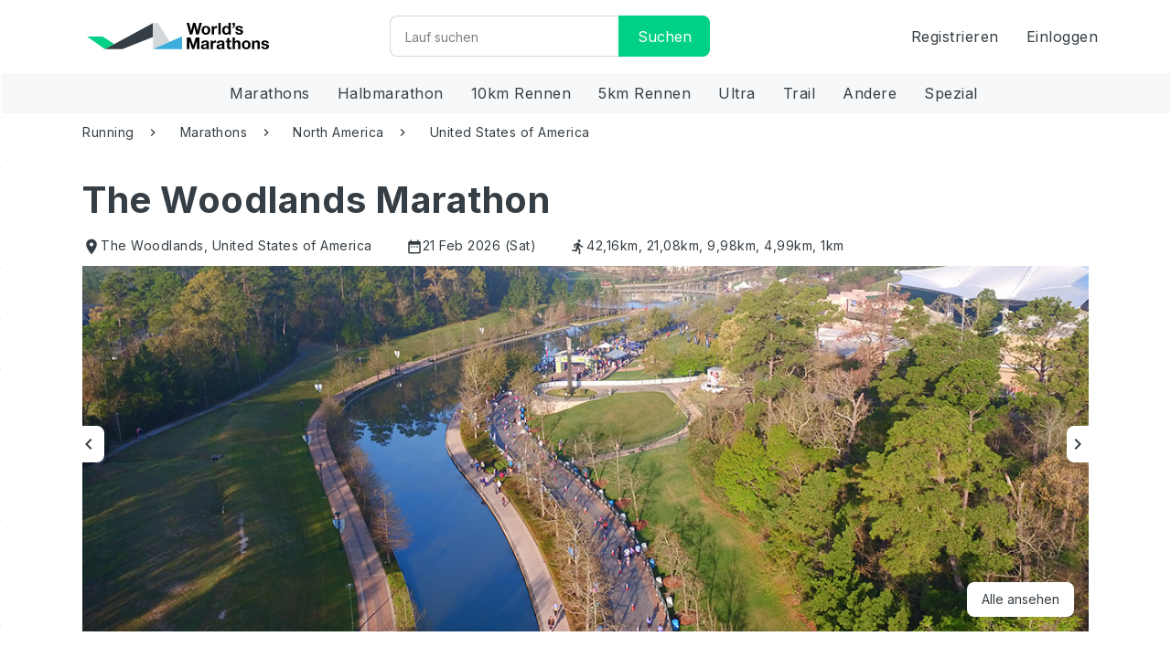

--- FILE ---
content_type: text/html; charset=utf-8
request_url: https://worldsmarathons.com/de/marathon/woodlands-marathon
body_size: 92295
content:




<!DOCTYPE html>
<html lang="de">
<head>
    <meta charset="utf-8">
    <meta name="viewport" content="width=device-width, initial-scale=1, user-scalable=no" />
    <title>The Woodlands Marathon, 21 Feb 2026 | World&#39;s Marathons</title>

        <meta name="description" content="Den The Woodlands Marathon in Vereinigte Staaten entdecken. ✓Einfache Anmeldung ✓24 Stunden Stornorecht ✓&#220;ber 4000 weitere Events ►Jetzt mehr erfahren." />
        <meta property="og:description" content="Den The Woodlands Marathon in Vereinigte Staaten entdecken. ✓Einfache Anmeldung ✓24 Stunden Stornorecht ✓&#220;ber 4000 weitere Events ►Jetzt mehr erfahren." />
    
    <meta property="og:type" content="activity">
    <meta property="og:site_name" content="World's Marathons">
    <meta property="og:title" content="The Woodlands Marathon, 21 Feb 2026 | World&#39;s Marathons">
    <meta name="twitter:title" content="The Woodlands Marathon, 21 Feb 2026 | World&#39;s Marathons">
    <meta name="robots" content="index" />

        <meta property="og:url" content="https://worldsmarathons.com/de/marathon/woodlands-marathon">
        <link rel="canonical" href="https://worldsmarathons.com/de/marathon/woodlands-marathon">
            <meta property="og:image" content="https://wmimg.azureedge.net/public/img/marathons/woodlands-marathon/woodlands-marathon.jpg">
        <meta property="og:image:url" content="https://wmimg.azureedge.net/public/img/marathons/woodlands-marathon/woodlands-marathon.jpg">
        <meta property="og:image:secure_url" content="https://wmimg.azureedge.net/public/img/marathons/woodlands-marathon/woodlands-marathon.jpg">
        <meta name="twitter:image" content="https://wmimg.azureedge.net/public/img/marathons/woodlands-marathon/woodlands-marathon.jpg">
        <meta itemprop="image" content="https://wmimg.azureedge.net/public/img/marathons/woodlands-marathon/woodlands-marathon.jpg">
    <meta name="twitter:card" content="summary">

    <link rel="shortcut icon" href="/favicon.png">
    <link rel="apple-touch-icon" href="https://wmimg.azureedge.net/site/img/apple-touch-iphone.png" />
    <link rel="apple-touch-icon" sizes="72x72" href="https://wmimg.azureedge.net/site/img/apple-touch-ipad.png" />
    <link rel="apple-touch-icon" sizes="114x114" href="https://wmimg.azureedge.net/site/img/apple-touch-iphone4.png" />
    <link rel="apple-touch-icon" sizes="144x144" href="https://wmimg.azureedge.net/site/img/apple-touch-ipad-retina.png" />
    <base href="/">

                <link rel="alternate" hreflang="x-default" href="https://worldsmarathons.com/marathon/woodlands-marathon">
            <link rel="alternate" hreflang="en" href="https://worldsmarathons.com/marathon/woodlands-marathon">
            <link rel="alternate" hreflang="it" href="https://worldsmarathons.com/it/marathon/woodlands-marathon">
            <link rel="alternate" hreflang="de" href="https://worldsmarathons.com/de/marathon/woodlands-marathon">
            <link rel="alternate" hreflang="zh" href="https://worldsmarathons.com/zh/marathon/woodlands-marathon">
            <link rel="alternate" hreflang="es" href="https://worldsmarathons.com/es/marathon/woodlands-marathon">
            <link rel="alternate" hreflang="fr" href="https://worldsmarathons.com/fr/marathon/woodlands-marathon">

    <link rel="preconnect" href="https://fonts.gstatic.com">
    <link href="https://fonts.googleapis.com/css2?family=Inter:wght@400;700&display=swap" rel="stylesheet">
    <link href="https://fonts.googleapis.com/icon?family=Material+Icons|Material+Icons+Outlined|" rel="stylesheet">
    <link rel="stylesheet" href="web/css/datepicker.min.552dfd2efdc1dee2.css" />
        <script>
        (function (d) {
            var config = {
                kitId: 'yon3wwi',
                scriptTimeout: 3000,
                async: true
            },
                h = d.documentElement, t = setTimeout(function () { h.className = h.className.replace(/\bwf-loading\b/g, "") + " wf-inactive"; }, config.scriptTimeout), tk = d.createElement("script"), f = false, s = d.getElementsByTagName("script")[0], a; h.className += " wf-loading"; tk.src = 'https://use.typekit.net/' + config.kitId + '.js'; tk.async = true; tk.onload = tk.onreadystatechange = function () { a = this.readyState; if (f || a && a != "complete" && a != "loaded") return; f = true; clearTimeout(t); try { Typekit.load(config) } catch (e) { } }; s.parentNode.insertBefore(tk, s)
        })(document);
    </script>

        <!-- Leaving this for noow on staging to test flickering there-->
        <!-- Google Optimize -->
        <style>
            .async-hide {
                opacity: 0 !important
            }
        </style>
        <!-- Anti - flicker snippet (recommended)-->
        <script>
            (function (a, s, y, n, c, h, i, d, e) {
                s.className += ' ' + y; h.start = 1 * new Date;
                h.end = i = function () { s.className = s.className.replace(RegExp(' ?' + y), '') };
                (a[n] = a[n] || []).hide = h; setTimeout(function () { i(); h.end = null }, c); h.timeout = c;
            })(window, document.documentElement, 'async-hide', 'dataLayer', 4000, { 'GTM-WQ5SPM9': true });
        </script>
        <!-- Google Tag Manager -->
        <script data-cookieconsent="ignore">
            (function (w, d, s, l, i) {
                w[l] = w[l] || []; w[l].push({
                    'gtm.start':
                        new Date().getTime(), event: 'gtm.js'
                }); var f = d.getElementsByTagName(s)[0],
                    j = d.createElement(s), dl = l != 'dataLayer' ? '&l=' + l : ''; j.async = true; j.src =
                        'https://www.googletagmanager.com/gtm.js?id=' + i + dl; f.parentNode.insertBefore(j, f);
            })(window, document, 'script', 'dataLayer', 'GTM-WQ5SPM9');</script>
        <!-- End Google Tag Manager -->

        <script src="https://wmimg.azureedge.net/public/translations/de.js"></script>
            <!-- Snippet for remove # from <a> tag, provide from cookiebot   -->
        <script>
            window.addEventListener("CookiebotOnDialogDisplay", () => {
                var a = document.getElementsByTagName("a");
                for (i of a)
                    if (i.getAttribute('href') == "#")
                        i.removeAttribute("href");
            });
        </script>
        <!-- End Snippet of remove # from <a> tag -->
        <script id="Cookiebot" src="https://consent.cookiebot.com/uc.js" data-cbid="103ac990-b6aa-4759-a7a1-95c6f3e90885" data-blockingmode="auto" type="text/javascript"></script>
        <script data-cookieconsent="ignore">
            window.WM_CONF = {
                api: 'https://worldsmarathons.com/api/',
                apiResults: 'https://worldsmarathonsresults.azurewebsites.net/api/',
                web: 'https://worldsmarathons.com/de/',
                blob: 'https://wmimg.azureedge.net/',
                container:'public',
                mapsKey: 'AIzaSyDpI8Mh09qCjA_KvGvSFmSJgsvdNxnM4e4',
                facebookAppId: '1735895970033004',
                env: 'live',
                locale: 'de',
                lang: lang,
                roNextUrl: 'https://admin.raceoffice.app',
                checkoutUrl: 'https://checkout.worldsmarathons.com//'
            };
        </script>
        <script>
            (function (h, o, t, j, a, r) {
                h.hj = h.hj || function () { (h.hj.q = h.hj.q || []).push(arguments) };
                h._hjSettings = { hjid: 313800, hjsv: 5 };
                a = o.getElementsByTagName('head')[0];
                r = o.createElement('script'); r.async = 1;
                r.src = t + h._hjSettings.hjid + j + h._hjSettings.hjsv;
                a.appendChild(r);
            })(window, document, '//static.hotjar.com/c/hotjar-', '.js?sv=');
        </script>
                <script>
        window.googleTrackEvent = function (event, type) {
            var data = {
                'event': type,
                'currency': event.currency,
                'content_name': event.title,
                'value': event.maxPrice,
                'content_ids': [event.id],
                'content_type': 'product',
            };
            if (window.WM_CONF.env === 'live' || window.WM_CONF.env === 'stage') {
                window.dataLayer.push(data);
            } else {
                console.log('google conversion ' + type + ':' + data.content_ids);
            }
        }
        window.marathon_data = {
            website: "http://thewoodlandsmarathon.com/",
            id: "woodlands-marathon",
            title: "The Woodlands Marathon",
            bucketListCount: 4,
            selfLink: "https://worldsmarathons.com/de/marathon/woodlands-marathon",
            claimed: false,
            images: JSON.parse("[{\"imageId\":null,\"path\":\"https://wmimg.azureedge.net/public/img/marathons/woodlands-marathon/woodlands-marathon.jpg\",\"pathMedium\":null,\"pathSmall\":null,\"description\":null},{\"imageId\":null,\"path\":\"https://wmimg.azureedge.net/public/img/marathons/woodlands-marathon/bDMII1_woodlands-marathon.jpg?c=1504021571\",\"pathMedium\":null,\"pathSmall\":null,\"description\":null}]"),
            maxPrice: null,
            currency: "",
            editionStatus: "ok"
        };
        googleTrackEvent(window.marathon_data, 'viewContent');
    </script>
        <script type="application/ld+json">
            {"@context":"http://schema.org/","@type":"Product","name":"The Woodlands Marathon","image":["https://wmimg.azureedge.net/public/img/marathons/woodlands-marathon/woodlands-marathon.jpg","https://wmimg.azureedge.net/public/img/marathons/woodlands-marathon/bDMII1_woodlands-marathon.jpg?c=1504021571"],"description":"The Woodlands Marathon is a BOSTON QUALIFIER, the 2nd fastest course in Texas on average and one the top 25th fastest courses in the country . It qualifies close to 11% of its registered runners in the marathon for the Boston Marathon. The marathon traverse the streets of Town Center and the community on a pretty flat course, finishing on the scenic Waterway.Friends, Family and spectators line the streets at various cheer zones in the Cheer Challenge to encourage athletes along the way and participants have the opportunity to run for charities in the Charity Challenge. To date over $650,000 has been raised for charities and volunteer organizations. Come join the excitement as we welcome close to 9,000 runners.The Fidelity Investments Woodlands Marathon will traverse the streets of Town Center and the community on single loop 26.2  finishing on the scenic Waterway.","aggregateRating":{"@type":"AggregateRating","ratingValue":"0","ratingCount":0,"bestRating":"5","worstRating":"1"}}
        </script>
        <script type="application/ld+json">
            {"@context":"https://schema.org/","@type":"Event","name":"The Woodlands Marathon","startDate":"2026-02-21","endDate":"2026-02-21","location":{"@type":"Place","name":"Town Green Park","address":{"@type":"PostalAddress","addressLocality":"The Woodlands","addressCountry":"US"}},"image":["https://wmimg.azureedge.net/public/img/marathons/woodlands-marathon/woodlands-marathon.jpg","https://wmimg.azureedge.net/public/img/marathons/woodlands-marathon/bDMII1_woodlands-marathon.jpg?c=1504021571"],"description":"The Woodlands Marathon is a BOSTON QUALIFIER, the 2nd fastest course in Texas on average and one the top 25th fastest courses in the country . It qualifies close to 11% of its registered runners in the marathon for the Boston Marathon. The marathon traverse the streets of Town Center and the community on a pretty flat course, finishing on the scenic Waterway.Friends, Family and spectators line the streets at various cheer zones in the Cheer Challenge to encourage athletes along the way and participants have the opportunity to run for charities in the Charity Challenge. To date over $650,000 has been raised for charities and volunteer organizations. Come join the excitement as we welcome close to 9,000 runners.The Fidelity Investments Woodlands Marathon will traverse the streets of Town Center and the community on single loop 26.2  finishing on the scenic Waterway.","aggregateRating":{"@type":"AggregateRating","ratingValue":"0","ratingCount":0,"bestRating":"5","worstRating":"1"},"performer":{"@type":"Person","name":"The Woodlands Marathon"},"eventStatus":"https://schema.org/EventScheduled","eventAttendanceMode":"https://schema.org/OfflineEventAttendanceMode"}
        </script>
    <style>
        @charset 'UTF-8';*{-webkit-box-sizing:border-box;-moz-box-sizing:border-box;box-sizing:border-box}*:before,*:after{-webkit-box-sizing:border-box;-moz-box-sizing:border-box;box-sizing:border-box}html{font-size:10px;-webkit-tap-highlight-color:rgba(0,0,0,0)}body{font-family:Inter;font-size:14px;line-height:1.42857143;color:#353e44;background-color:#fff}input,button,select,textarea{font-family:inherit;font-size:inherit;line-height:inherit}a{color:#3daddc;text-decoration:none}a:hover,a:focus{color:#1f83ad;text-decoration:underline}a:focus{outline:thin dotted;outline:5px auto -webkit-focus-ring-color;outline-offset:-2px}figure{margin:0}img{vertical-align:middle}.img-responsive{display:block;max-width:100%;height:auto}.img-rounded{border-radius:3px}.img-thumbnail{padding:4px;line-height:1.42857143;background-color:#fff;border:1px solid #ddd;border-radius:2px;-webkit-transition:all .2s ease-in-out;-o-transition:all .2s ease-in-out;transition:all .2s ease-in-out;display:inline-block;max-width:100%;height:auto}.img-circle{border-radius:50%}hr{margin-top:20px;margin-bottom:20px;border:0;border-top:1px solid #d1d7db}.sr-only{position:absolute;width:1px;height:1px;margin:-1px;padding:0;overflow:hidden;clip:rect(0, 0, 0, 0);border:0}.sr-only-focusable:active,.sr-only-focusable:focus{position:static;width:auto;height:auto;margin:0;overflow:visible;clip:auto}[role="button"]{cursor:pointer}h1,h2,h3,h4,h5,h6,.h1,.h2,.h3,.h4,.h5,.h6{font-family:Inter;font-weight:700;line-height:1.1;color:inherit}h1 small,h2 small,h3 small,h4 small,h5 small,h6 small,.h1 small,.h2 small,.h3 small,.h4 small,.h5 small,.h6 small,h1 .small,h2 .small,h3 .small,h4 .small,h5 .small,h6 .small,.h1 .small,.h2 .small,.h3 .small,.h4 .small,.h5 .small,.h6 .small{font-weight:normal;line-height:1;color:#777}h1,.h1,h2,.h2,h3,.h3{margin-top:20px;margin-bottom:10px}h1 small,.h1 small,h2 small,.h2 small,h3 small,.h3 small,h1 .small,.h1 .small,h2 .small,.h2 .small,h3 .small,.h3 .small{font-size:65%}h4,.h4,h5,.h5,h6,.h6{margin-top:10px;margin-bottom:10px}h4 small,.h4 small,h5 small,.h5 small,h6 small,.h6 small,h4 .small,.h4 .small,h5 .small,.h5 .small,h6 .small,.h6 .small{font-size:75%}h1,.h1{font-size:50px}h2,.h2{font-size:38px}h3,.h3{font-size:24px}h4,.h4{font-size:18px}h5,.h5{font-size:14px}h6,.h6{font-size:12px}p{margin:0 0 10px}.lead{margin-bottom:20px;font-size:16px;font-weight:300;line-height:1.4}@media (min-width:768px){.lead{font-size:21px}}small,.small{font-size:85%}mark,.mark{background-color:#fff9c8;padding:.2em}.text-left{text-align:left}.text-right{text-align:right}.text-center{text-align:center}.text-justify{text-align:justify}.text-nowrap{white-space:nowrap}.text-lowercase{text-transform:lowercase}.text-uppercase{text-transform:uppercase}.text-capitalize{text-transform:capitalize}.text-muted{color:#b9c0c5}.text-primary{color:#3daddc}a.text-primary:hover,a.text-primary:focus{color:#2394c3}.text-success{color:#03622d}a.text-success:hover,a.text-success:focus{color:#013116}.text-info{color:#3daddc}a.text-info:hover,a.text-info:focus{color:#2394c3}.text-warning{color:#353e44}a.text-warning:hover,a.text-warning:focus{color:#1f2427}.text-danger{color:#d31e43}a.text-danger:hover,a.text-danger:focus{color:#a61835}.bg-primary{color:#fff;background-color:#3daddc}a.bg-primary:hover,a.bg-primary:focus{background-color:#2394c3}.bg-success{background-color:#a8f1c8}a.bg-success:hover,a.bg-success:focus{background-color:#7ceaac}.bg-info{background-color:#dbeff8}a.bg-info:hover,a.bg-info:focus{background-color:#b0dcf0}.bg-warning{background-color:#fff9c8}a.bg-warning:hover,a.bg-warning:focus{background-color:#fff395}.bg-danger{background-color:#fcd9e0}a.bg-danger:hover,a.bg-danger:focus{background-color:#f8aab9}.page-header{padding-bottom:9px;margin:40px 0 20px;border-bottom:1px solid #eee}ul,ol{margin-top:0;margin-bottom:10px}ul ul,ol ul,ul ol,ol ol{margin-bottom:0}.list-unstyled{padding-left:0;list-style:none}.list-inline{padding-left:0;list-style:none;margin-left:-5px}.list-inline>li{display:inline-block;padding-left:5px;padding-right:5px}dl{margin-top:0;margin-bottom:20px}dt,dd{line-height:1.42857143}dt{font-weight:bold}dd{margin-left:0}@media (min-width:768px){.dl-horizontal dt{float:left;width:160px;clear:left;text-align:right;overflow:hidden;text-overflow:ellipsis;white-space:nowrap}.dl-horizontal dd{margin-left:180px}}abbr[title],abbr[data-original-title]{cursor:help;border-bottom:1px dotted #777}.initialism{font-size:90%;text-transform:uppercase}blockquote{padding:10px 20px;margin:0 0 20px;font-size:17.5px;border-left:5px solid #eee}blockquote p:last-child,blockquote ul:last-child,blockquote ol:last-child{margin-bottom:0}blockquote footer,blockquote small,blockquote .small{display:block;font-size:80%;line-height:1.42857143;color:#777}blockquote footer:before,blockquote small:before,blockquote .small:before{content:'\2014 \00A0'}.blockquote-reverse,blockquote.pull-right{padding-right:15px;padding-left:0;border-right:5px solid #eee;border-left:0;text-align:right}.blockquote-reverse footer:before,blockquote.pull-right footer:before,.blockquote-reverse small:before,blockquote.pull-right small:before,.blockquote-reverse .small:before,blockquote.pull-right .small:before{content:''}.blockquote-reverse footer:after,blockquote.pull-right footer:after,.blockquote-reverse small:after,blockquote.pull-right small:after,.blockquote-reverse .small:after,blockquote.pull-right .small:after{content:'\00A0 \2014'}address{margin-bottom:20px;font-style:normal;line-height:1.42857143}code,kbd,pre,samp{font-family:Menlo,Monaco,Consolas,"Courier New",monospace}code{padding:2px 4px;font-size:90%;color:#c7254e;background-color:#f9f2f4;border-radius:2px}kbd{padding:2px 4px;font-size:90%;color:#fff;background-color:#333;border-radius:1px;box-shadow:inset 0 -1px 0 rgba(0,0,0,0.25)}kbd kbd{padding:0;font-size:100%;font-weight:bold;box-shadow:none}pre{display:block;padding:9.5px;margin:0 0 10px;font-size:13px;line-height:1.42857143;word-break:break-all;word-wrap:break-word;color:#333;background-color:#f5f5f5;border:1px solid #ccc;border-radius:2px}pre code{padding:0;font-size:inherit;color:inherit;white-space:pre-wrap;background-color:transparent;border-radius:0}.pre-scrollable{max-height:340px;overflow-y:scroll}.container{margin-right:auto;margin-left:auto;padding-left:15px;padding-right:15px}@media (min-width:768px){.container{width:750px}}@media (min-width:768px){.container{width:970px}}@media (min-width:1100px){.container{width:1170px}}.container-fluid{margin-right:auto;margin-left:auto;padding-left:15px;padding-right:15px}.row{margin-left:-15px;margin-right:-15px}.col-xs-1, .col-sm-1, .col-md-1, .col-lg-1, .col-xs-2, .col-sm-2, .col-md-2, .col-lg-2, .col-xs-3, .col-sm-3, .col-md-3, .col-lg-3, .col-xs-4, .col-sm-4, .col-md-4, .col-lg-4, .col-xs-5, .col-sm-5, .col-md-5, .col-lg-5, .col-xs-6, .col-sm-6, .col-md-6, .col-lg-6, .col-xs-7, .col-sm-7, .col-md-7, .col-lg-7, .col-xs-8, .col-sm-8, .col-md-8, .col-lg-8, .col-xs-9, .col-sm-9, .col-md-9, .col-lg-9, .col-xs-10, .col-sm-10, .col-md-10, .col-lg-10, .col-xs-11, .col-sm-11, .col-md-11, .col-lg-11, .col-xs-12, .col-sm-12, .col-md-12, .col-lg-12{position:relative;min-height:1px;padding-left:15px;padding-right:15px}.col-xs-1, .col-xs-2, .col-xs-3, .col-xs-4, .col-xs-5, .col-xs-6, .col-xs-7, .col-xs-8, .col-xs-9, .col-xs-10, .col-xs-11, .col-xs-12{float:left}.col-xs-12{width:100%}.col-xs-11{width:91.66666667%}.col-xs-10{width:83.33333333%}.col-xs-9{width:75%}.col-xs-8{width:66.66666667%}.col-xs-7{width:58.33333333%}.col-xs-6{width:50%}.col-xs-5{width:41.66666667%}.col-xs-4{width:33.33333333%}.col-xs-3{width:25%}.col-xs-2{width:16.66666667%}.col-xs-1{width:8.33333333%}.col-xs-pull-12{right:100%}.col-xs-pull-11{right:91.66666667%}.col-xs-pull-10{right:83.33333333%}.col-xs-pull-9{right:75%}.col-xs-pull-8{right:66.66666667%}.col-xs-pull-7{right:58.33333333%}.col-xs-pull-6{right:50%}.col-xs-pull-5{right:41.66666667%}.col-xs-pull-4{right:33.33333333%}.col-xs-pull-3{right:25%}.col-xs-pull-2{right:16.66666667%}.col-xs-pull-1{right:8.33333333%}.col-xs-pull-0{right:auto}.col-xs-push-12{left:100%}.col-xs-push-11{left:91.66666667%}.col-xs-push-10{left:83.33333333%}.col-xs-push-9{left:75%}.col-xs-push-8{left:66.66666667%}.col-xs-push-7{left:58.33333333%}.col-xs-push-6{left:50%}.col-xs-push-5{left:41.66666667%}.col-xs-push-4{left:33.33333333%}.col-xs-push-3{left:25%}.col-xs-push-2{left:16.66666667%}.col-xs-push-1{left:8.33333333%}.col-xs-push-0{left:auto}.col-xs-offset-12{margin-left:100%}.col-xs-offset-11{margin-left:91.66666667%}.col-xs-offset-10{margin-left:83.33333333%}.col-xs-offset-9{margin-left:75%}.col-xs-offset-8{margin-left:66.66666667%}.col-xs-offset-7{margin-left:58.33333333%}.col-xs-offset-6{margin-left:50%}.col-xs-offset-5{margin-left:41.66666667%}.col-xs-offset-4{margin-left:33.33333333%}.col-xs-offset-3{margin-left:25%}.col-xs-offset-2{margin-left:16.66666667%}.col-xs-offset-1{margin-left:8.33333333%}.col-xs-offset-0{margin-left:0}@media (min-width:768px){.col-sm-1, .col-sm-2, .col-sm-3, .col-sm-4, .col-sm-5, .col-sm-6, .col-sm-7, .col-sm-8, .col-sm-9, .col-sm-10, .col-sm-11, .col-sm-12{float:left}.col-sm-12{width:100%}.col-sm-11{width:91.66666667%}.col-sm-10{width:83.33333333%}.col-sm-9{width:75%}.col-sm-8{width:66.66666667%}.col-sm-7{width:58.33333333%}.col-sm-6{width:50%}.col-sm-5{width:41.66666667%}.col-sm-4{width:33.33333333%}.col-sm-3{width:25%}.col-sm-2{width:16.66666667%}.col-sm-1{width:8.33333333%}.col-sm-pull-12{right:100%}.col-sm-pull-11{right:91.66666667%}.col-sm-pull-10{right:83.33333333%}.col-sm-pull-9{right:75%}.col-sm-pull-8{right:66.66666667%}.col-sm-pull-7{right:58.33333333%}.col-sm-pull-6{right:50%}.col-sm-pull-5{right:41.66666667%}.col-sm-pull-4{right:33.33333333%}.col-sm-pull-3{right:25%}.col-sm-pull-2{right:16.66666667%}.col-sm-pull-1{right:8.33333333%}.col-sm-pull-0{right:auto}.col-sm-push-12{left:100%}.col-sm-push-11{left:91.66666667%}.col-sm-push-10{left:83.33333333%}.col-sm-push-9{left:75%}.col-sm-push-8{left:66.66666667%}.col-sm-push-7{left:58.33333333%}.col-sm-push-6{left:50%}.col-sm-push-5{left:41.66666667%}.col-sm-push-4{left:33.33333333%}.col-sm-push-3{left:25%}.col-sm-push-2{left:16.66666667%}.col-sm-push-1{left:8.33333333%}.col-sm-push-0{left:auto}.col-sm-offset-12{margin-left:100%}.col-sm-offset-11{margin-left:91.66666667%}.col-sm-offset-10{margin-left:83.33333333%}.col-sm-offset-9{margin-left:75%}.col-sm-offset-8{margin-left:66.66666667%}.col-sm-offset-7{margin-left:58.33333333%}.col-sm-offset-6{margin-left:50%}.col-sm-offset-5{margin-left:41.66666667%}.col-sm-offset-4{margin-left:33.33333333%}.col-sm-offset-3{margin-left:25%}.col-sm-offset-2{margin-left:16.66666667%}.col-sm-offset-1{margin-left:8.33333333%}.col-sm-offset-0{margin-left:0}}@media (min-width:768px){.col-md-1, .col-md-2, .col-md-3, .col-md-4, .col-md-5, .col-md-6, .col-md-7, .col-md-8, .col-md-9, .col-md-10, .col-md-11, .col-md-12{float:left}.col-md-12{width:100%}.col-md-11{width:91.66666667%}.col-md-10{width:83.33333333%}.col-md-9{width:75%}.col-md-8{width:66.66666667%}.col-md-7{width:58.33333333%}.col-md-6{width:50%}.col-md-5{width:41.66666667%}.col-md-4{width:33.33333333%}.col-md-3{width:25%}.col-md-2{width:16.66666667%}.col-md-1{width:8.33333333%}.col-md-pull-12{right:100%}.col-md-pull-11{right:91.66666667%}.col-md-pull-10{right:83.33333333%}.col-md-pull-9{right:75%}.col-md-pull-8{right:66.66666667%}.col-md-pull-7{right:58.33333333%}.col-md-pull-6{right:50%}.col-md-pull-5{right:41.66666667%}.col-md-pull-4{right:33.33333333%}.col-md-pull-3{right:25%}.col-md-pull-2{right:16.66666667%}.col-md-pull-1{right:8.33333333%}.col-md-pull-0{right:auto}.col-md-push-12{left:100%}.col-md-push-11{left:91.66666667%}.col-md-push-10{left:83.33333333%}.col-md-push-9{left:75%}.col-md-push-8{left:66.66666667%}.col-md-push-7{left:58.33333333%}.col-md-push-6{left:50%}.col-md-push-5{left:41.66666667%}.col-md-push-4{left:33.33333333%}.col-md-push-3{left:25%}.col-md-push-2{left:16.66666667%}.col-md-push-1{left:8.33333333%}.col-md-push-0{left:auto}.col-md-offset-12{margin-left:100%}.col-md-offset-11{margin-left:91.66666667%}.col-md-offset-10{margin-left:83.33333333%}.col-md-offset-9{margin-left:75%}.col-md-offset-8{margin-left:66.66666667%}.col-md-offset-7{margin-left:58.33333333%}.col-md-offset-6{margin-left:50%}.col-md-offset-5{margin-left:41.66666667%}.col-md-offset-4{margin-left:33.33333333%}.col-md-offset-3{margin-left:25%}.col-md-offset-2{margin-left:16.66666667%}.col-md-offset-1{margin-left:8.33333333%}.col-md-offset-0{margin-left:0}}@media (min-width:1100px){.col-lg-1, .col-lg-2, .col-lg-3, .col-lg-4, .col-lg-5, .col-lg-6, .col-lg-7, .col-lg-8, .col-lg-9, .col-lg-10, .col-lg-11, .col-lg-12{float:left}.col-lg-12{width:100%}.col-lg-11{width:91.66666667%}.col-lg-10{width:83.33333333%}.col-lg-9{width:75%}.col-lg-8{width:66.66666667%}.col-lg-7{width:58.33333333%}.col-lg-6{width:50%}.col-lg-5{width:41.66666667%}.col-lg-4{width:33.33333333%}.col-lg-3{width:25%}.col-lg-2{width:16.66666667%}.col-lg-1{width:8.33333333%}.col-lg-pull-12{right:100%}.col-lg-pull-11{right:91.66666667%}.col-lg-pull-10{right:83.33333333%}.col-lg-pull-9{right:75%}.col-lg-pull-8{right:66.66666667%}.col-lg-pull-7{right:58.33333333%}.col-lg-pull-6{right:50%}.col-lg-pull-5{right:41.66666667%}.col-lg-pull-4{right:33.33333333%}.col-lg-pull-3{right:25%}.col-lg-pull-2{right:16.66666667%}.col-lg-pull-1{right:8.33333333%}.col-lg-pull-0{right:auto}.col-lg-push-12{left:100%}.col-lg-push-11{left:91.66666667%}.col-lg-push-10{left:83.33333333%}.col-lg-push-9{left:75%}.col-lg-push-8{left:66.66666667%}.col-lg-push-7{left:58.33333333%}.col-lg-push-6{left:50%}.col-lg-push-5{left:41.66666667%}.col-lg-push-4{left:33.33333333%}.col-lg-push-3{left:25%}.col-lg-push-2{left:16.66666667%}.col-lg-push-1{left:8.33333333%}.col-lg-push-0{left:auto}.col-lg-offset-12{margin-left:100%}.col-lg-offset-11{margin-left:91.66666667%}.col-lg-offset-10{margin-left:83.33333333%}.col-lg-offset-9{margin-left:75%}.col-lg-offset-8{margin-left:66.66666667%}.col-lg-offset-7{margin-left:58.33333333%}.col-lg-offset-6{margin-left:50%}.col-lg-offset-5{margin-left:41.66666667%}.col-lg-offset-4{margin-left:33.33333333%}.col-lg-offset-3{margin-left:25%}.col-lg-offset-2{margin-left:16.66666667%}.col-lg-offset-1{margin-left:8.33333333%}.col-lg-offset-0{margin-left:0}}table{background-color:transparent}caption{padding-top:15px;padding-bottom:15px;color:#b9c0c5;text-align:left}th{text-align:left}.table{width:100%;max-width:100%;margin-bottom:20px}.table>thead>tr>th,.table>tbody>tr>th,.table>tfoot>tr>th,.table>thead>tr>td,.table>tbody>tr>td,.table>tfoot>tr>td{padding:15px;line-height:1.42857143;vertical-align:top;border-top:1px solid #d5dae2}.table>thead>tr>th{vertical-align:bottom;border-bottom:2px solid #d5dae2}.table>caption+thead>tr:first-child>th,.table>colgroup+thead>tr:first-child>th,.table>thead:first-child>tr:first-child>th,.table>caption+thead>tr:first-child>td,.table>colgroup+thead>tr:first-child>td,.table>thead:first-child>tr:first-child>td{border-top:0}.table>tbody+tbody{border-top:2px solid #d5dae2}.table .table{background-color:#fff}.table-condensed>thead>tr>th,.table-condensed>tbody>tr>th,.table-condensed>tfoot>tr>th,.table-condensed>thead>tr>td,.table-condensed>tbody>tr>td,.table-condensed>tfoot>tr>td{padding:5px}.table-bordered{border:1px solid #d5dae2}.table-bordered>thead>tr>th,.table-bordered>tbody>tr>th,.table-bordered>tfoot>tr>th,.table-bordered>thead>tr>td,.table-bordered>tbody>tr>td,.table-bordered>tfoot>tr>td{border:1px solid #d5dae2}.table-bordered>thead>tr>th,.table-bordered>thead>tr>td{border-bottom-width:2px}.table-striped>tbody>tr:nth-of-type(odd){background-color:#f6f8fa}.table-hover>tbody>tr:hover{background-color:#eff2f6}table col[class*="col-"]{position:static;float:none;display:table-column}table td[class*="col-"],table th[class*="col-"]{position:static;float:none;display:table-cell}.table>thead>tr>td.active,.table>tbody>tr>td.active,.table>tfoot>tr>td.active,.table>thead>tr>th.active,.table>tbody>tr>th.active,.table>tfoot>tr>th.active,.table>thead>tr.active>td,.table>tbody>tr.active>td,.table>tfoot>tr.active>td,.table>thead>tr.active>th,.table>tbody>tr.active>th,.table>tfoot>tr.active>th{background-color:#eff2f6}.table-hover>tbody>tr>td.active:hover,.table-hover>tbody>tr>th.active:hover,.table-hover>tbody>tr.active:hover>td,.table-hover>tbody>tr:hover>.active,.table-hover>tbody>tr.active:hover>th{background-color:#dfe5ed}.table>thead>tr>td.success,.table>tbody>tr>td.success,.table>tfoot>tr>td.success,.table>thead>tr>th.success,.table>tbody>tr>th.success,.table>tfoot>tr>th.success,.table>thead>tr.success>td,.table>tbody>tr.success>td,.table>tfoot>tr.success>td,.table>thead>tr.success>th,.table>tbody>tr.success>th,.table>tfoot>tr.success>th{background-color:#a8f1c8}.table-hover>tbody>tr>td.success:hover,.table-hover>tbody>tr>th.success:hover,.table-hover>tbody>tr.success:hover>td,.table-hover>tbody>tr:hover>.success,.table-hover>tbody>tr.success:hover>th{background-color:#92edba}.table>thead>tr>td.info,.table>tbody>tr>td.info,.table>tfoot>tr>td.info,.table>thead>tr>th.info,.table>tbody>tr>th.info,.table>tfoot>tr>th.info,.table>thead>tr.info>td,.table>tbody>tr.info>td,.table>tfoot>tr.info>td,.table>thead>tr.info>th,.table>tbody>tr.info>th,.table>tfoot>tr.info>th{background-color:#dbeff8}.table-hover>tbody>tr>td.info:hover,.table-hover>tbody>tr>th.info:hover,.table-hover>tbody>tr.info:hover>td,.table-hover>tbody>tr:hover>.info,.table-hover>tbody>tr.info:hover>th{background-color:#c6e6f4}.table>thead>tr>td.warning,.table>tbody>tr>td.warning,.table>tfoot>tr>td.warning,.table>thead>tr>th.warning,.table>tbody>tr>th.warning,.table>tfoot>tr>th.warning,.table>thead>tr.warning>td,.table>tbody>tr.warning>td,.table>tfoot>tr.warning>td,.table>thead>tr.warning>th,.table>tbody>tr.warning>th,.table>tfoot>tr.warning>th{background-color:#fff9c8}.table-hover>tbody>tr>td.warning:hover,.table-hover>tbody>tr>th.warning:hover,.table-hover>tbody>tr.warning:hover>td,.table-hover>tbody>tr:hover>.warning,.table-hover>tbody>tr.warning:hover>th{background-color:#fff6ae}.table>thead>tr>td.danger,.table>tbody>tr>td.danger,.table>tfoot>tr>td.danger,.table>thead>tr>th.danger,.table>tbody>tr>th.danger,.table>tfoot>tr>th.danger,.table>thead>tr.danger>td,.table>tbody>tr.danger>td,.table>tfoot>tr.danger>td,.table>thead>tr.danger>th,.table>tbody>tr.danger>th,.table>tfoot>tr.danger>th{background-color:#fcd9e0}.table-hover>tbody>tr>td.danger:hover,.table-hover>tbody>tr>th.danger:hover,.table-hover>tbody>tr.danger:hover>td,.table-hover>tbody>tr:hover>.danger,.table-hover>tbody>tr.danger:hover>th{background-color:#fac1cd}.table-responsive{overflow-x:auto;min-height:.01%}@media screen and (max-width:767px){.table-responsive{width:100%;margin-bottom:15px;overflow-y:hidden;-ms-overflow-style:-ms-autohiding-scrollbar;border:1px solid #d5dae2}.table-responsive>.table{margin-bottom:0}.table-responsive>.table>thead>tr>th,.table-responsive>.table>tbody>tr>th,.table-responsive>.table>tfoot>tr>th,.table-responsive>.table>thead>tr>td,.table-responsive>.table>tbody>tr>td,.table-responsive>.table>tfoot>tr>td{white-space:nowrap}.table-responsive>.table-bordered{border:0}.table-responsive>.table-bordered>thead>tr>th:first-child,.table-responsive>.table-bordered>tbody>tr>th:first-child,.table-responsive>.table-bordered>tfoot>tr>th:first-child,.table-responsive>.table-bordered>thead>tr>td:first-child,.table-responsive>.table-bordered>tbody>tr>td:first-child,.table-responsive>.table-bordered>tfoot>tr>td:first-child{border-left:0}.table-responsive>.table-bordered>thead>tr>th:last-child,.table-responsive>.table-bordered>tbody>tr>th:last-child,.table-responsive>.table-bordered>tfoot>tr>th:last-child,.table-responsive>.table-bordered>thead>tr>td:last-child,.table-responsive>.table-bordered>tbody>tr>td:last-child,.table-responsive>.table-bordered>tfoot>tr>td:last-child{border-right:0}.table-responsive>.table-bordered>tbody>tr:last-child>th,.table-responsive>.table-bordered>tfoot>tr:last-child>th,.table-responsive>.table-bordered>tbody>tr:last-child>td,.table-responsive>.table-bordered>tfoot>tr:last-child>td{border-bottom:0}}fieldset{padding:0;margin:0;border:0;min-width:0}legend{display:block;width:100%;padding:0;margin-bottom:20px;font-size:21px;line-height:inherit;color:#333;border:0;border-bottom:1px solid #e5e5e5}label{display:inline-block;max-width:100%;margin-bottom:5px;font-weight:bold}input[type="search"]{-webkit-box-sizing:border-box;-moz-box-sizing:border-box;box-sizing:border-box}input[type="radio"],input[type="checkbox"]{margin:4px 0 0;margin-top:1px \9;line-height:normal}input[type="file"]{display:block}input[type="range"]{display:block;width:100%}select[multiple],select[size]{height:auto}input[type="file"]:focus,input[type="radio"]:focus,input[type="checkbox"]:focus{outline:thin dotted;outline:5px auto -webkit-focus-ring-color;outline-offset:-2px}output{display:block;padding-top:7px;font-size:14px;line-height:1.42857143;color:#555}.form-control{display:block;width:100%;height:40px;padding:6px 12px;font-size:14px;line-height:1.42857143;color:#555;background-color:#fff;background-image:none;border:1px solid #ccc;border-radius:2px;-webkit-box-shadow:inset 0 1px 1px rgba(0,0,0,0.075);box-shadow:inset 0 1px 1px rgba(0,0,0,0.075);-webkit-transition:border-color ease-in-out .15s, box-shadow ease-in-out .15s;-o-transition:border-color ease-in-out .15s, box-shadow ease-in-out .15s;transition:border-color ease-in-out .15s, box-shadow ease-in-out .15s}.form-control:focus{border-color:#66afe9;outline:0;-webkit-box-shadow:inset 0 1px 1px rgba(0,0,0,.075), 0 0 8px rgba(102, 175, 233, 0.6);box-shadow:inset 0 1px 1px rgba(0,0,0,.075), 0 0 8px rgba(102, 175, 233, 0.6)}.form-control::-moz-placeholder{color:#999;opacity:1}.form-control:-ms-input-placeholder{color:#999}.form-control::-webkit-input-placeholder{color:#999}.form-control::-ms-expand{border:0;background-color:transparent}.form-control[disabled],.form-control[readonly],fieldset[disabled] .form-control{background-color:#eee;opacity:1}.form-control[disabled],fieldset[disabled] .form-control{cursor:not-allowed}textarea.form-control{height:auto}input[type="search"]{-webkit-appearance:none}@media screen and (-webkit-min-device-pixel-ratio:0){input[type="date"].form-control,input[type="time"].form-control,input[type="datetime-local"].form-control,input[type="month"].form-control{line-height:40px}input[type="date"].input-sm,input[type="time"].input-sm,input[type="datetime-local"].input-sm,input[type="month"].input-sm,.input-group-sm input[type="date"],.input-group-sm input[type="time"],.input-group-sm input[type="datetime-local"],.input-group-sm input[type="month"]{line-height:30px}input[type="date"].input-lg,input[type="time"].input-lg,input[type="datetime-local"].input-lg,input[type="month"].input-lg,.input-group-lg input[type="date"],.input-group-lg input[type="time"],.input-group-lg input[type="datetime-local"],.input-group-lg input[type="month"]{line-height:46px}}.form-group{margin-bottom:15px}.radio,.checkbox{position:relative;display:block;margin-top:10px;margin-bottom:10px}.radio label,.checkbox label{min-height:20px;padding-left:20px;margin-bottom:0;font-weight:normal;cursor:pointer}.radio input[type="radio"],.radio-inline input[type="radio"],.checkbox input[type="checkbox"],.checkbox-inline input[type="checkbox"]{position:absolute;margin-left:-20px;margin-top:4px \9}.radio+.radio,.checkbox+.checkbox{margin-top:-5px}.radio-inline,.checkbox-inline{position:relative;display:inline-block;padding-left:20px;margin-bottom:0;vertical-align:middle;font-weight:normal;cursor:pointer}.radio-inline+.radio-inline,.checkbox-inline+.checkbox-inline{margin-top:0;margin-left:10px}input[type="radio"][disabled],input[type="checkbox"][disabled],input[type="radio"].disabled,input[type="checkbox"].disabled,fieldset[disabled] input[type="radio"],fieldset[disabled] input[type="checkbox"]{cursor:not-allowed}.radio-inline.disabled,.checkbox-inline.disabled,fieldset[disabled] .radio-inline,fieldset[disabled] .checkbox-inline{cursor:not-allowed}.radio.disabled label,.checkbox.disabled label,fieldset[disabled] .radio label,fieldset[disabled] .checkbox label{cursor:not-allowed}.form-control-static{padding-top:7px;padding-bottom:7px;margin-bottom:0;min-height:34px}.form-control-static.input-lg,.form-control-static.input-sm{padding-left:0;padding-right:0}.input-sm{height:30px;padding:5px 10px;font-size:12px;line-height:1.5;border-radius:1px}select.input-sm{height:30px;line-height:30px}textarea.input-sm,select[multiple].input-sm{height:auto}.form-group-sm .form-control{height:30px;padding:5px 10px;font-size:12px;line-height:1.5;border-radius:1px}.form-group-sm select.form-control{height:30px;line-height:30px}.form-group-sm textarea.form-control,.form-group-sm select[multiple].form-control{height:auto}.form-group-sm .form-control-static{height:30px;min-height:32px;padding:6px 10px;font-size:12px;line-height:1.5}.input-lg{height:46px;padding:10px 16px;font-size:18px;line-height:1.3333333;border-radius:3px}select.input-lg{height:46px;line-height:46px}textarea.input-lg,select[multiple].input-lg{height:auto}.form-group-lg .form-control{height:46px;padding:10px 16px;font-size:18px;line-height:1.3333333;border-radius:3px}.form-group-lg select.form-control{height:46px;line-height:46px}.form-group-lg textarea.form-control,.form-group-lg select[multiple].form-control{height:auto}.form-group-lg .form-control-static{height:46px;min-height:38px;padding:11px 16px;font-size:18px;line-height:1.3333333}.has-feedback{position:relative}.has-feedback .form-control{padding-right:50px}.form-control-feedback{position:absolute;top:0;right:0;z-index:2;display:block;width:40px;height:40px;line-height:40px;text-align:center;pointer-events:none}.input-lg+.form-control-feedback,.input-group-lg+.form-control-feedback,.form-group-lg .form-control+.form-control-feedback{width:46px;height:46px;line-height:46px}.input-sm+.form-control-feedback,.input-group-sm+.form-control-feedback,.form-group-sm .form-control+.form-control-feedback{width:30px;height:30px;line-height:30px}.has-success .help-block,.has-success .control-label,.has-success .radio,.has-success .checkbox,.has-success .radio-inline,.has-success .checkbox-inline,.has-success.radio label,.has-success.checkbox label,.has-success.radio-inline label,.has-success.checkbox-inline label{color:#03622d}.has-success .form-control{border-color:#03622d;-webkit-box-shadow:inset 0 1px 1px rgba(0,0,0,0.075);box-shadow:inset 0 1px 1px rgba(0,0,0,0.075)}.has-success .form-control:focus{border-color:#013116;-webkit-box-shadow:inset 0 1px 1px rgba(0,0,0,0.075),0 0 6px #06c55a;box-shadow:inset 0 1px 1px rgba(0,0,0,0.075),0 0 6px #06c55a}.has-success .input-group-addon{color:#03622d;border-color:#03622d;background-color:#a8f1c8}.has-success .form-control-feedback{color:#03622d}.has-warning .help-block,.has-warning .control-label,.has-warning .radio,.has-warning .checkbox,.has-warning .radio-inline,.has-warning .checkbox-inline,.has-warning.radio label,.has-warning.checkbox label,.has-warning.radio-inline label,.has-warning.checkbox-inline label{color:#353e44}.has-warning .form-control{border-color:#353e44;-webkit-box-shadow:inset 0 1px 1px rgba(0,0,0,0.075);box-shadow:inset 0 1px 1px rgba(0,0,0,0.075)}.has-warning .form-control:focus{border-color:#1f2427;-webkit-box-shadow:inset 0 1px 1px rgba(0,0,0,0.075),0 0 6px #62727d;box-shadow:inset 0 1px 1px rgba(0,0,0,0.075),0 0 6px #62727d}.has-warning .input-group-addon{color:#353e44;border-color:#353e44;background-color:#fff9c8}.has-warning .form-control-feedback{color:#353e44}.has-error .help-block,.has-error .control-label,.has-error .radio,.has-error .checkbox,.has-error .radio-inline,.has-error .checkbox-inline,.has-error.radio label,.has-error.checkbox label,.has-error.radio-inline label,.has-error.checkbox-inline label{color:#d31e43}.has-error .form-control{border-color:#d31e43;-webkit-box-shadow:inset 0 1px 1px rgba(0,0,0,0.075);box-shadow:inset 0 1px 1px rgba(0,0,0,0.075)}.has-error .form-control:focus{border-color:#a61835;-webkit-box-shadow:inset 0 1px 1px rgba(0,0,0,0.075),0 0 6px #ea6d86;box-shadow:inset 0 1px 1px rgba(0,0,0,0.075),0 0 6px #ea6d86}.has-error .input-group-addon{color:#d31e43;border-color:#d31e43;background-color:#fcd9e0}.has-error .form-control-feedback{color:#d31e43}.has-feedback label~.form-control-feedback{top:25px}.has-feedback label.sr-only~.form-control-feedback{top:0}.help-block{display:block;margin-top:5px;margin-bottom:10px;color:#6d7f8c}@media (min-width:768px){.form-inline .form-group{display:inline-block;margin-bottom:0;vertical-align:middle}.form-inline .form-control{display:inline-block;width:auto;vertical-align:middle}.form-inline .form-control-static{display:inline-block}.form-inline .input-group{display:inline-table;vertical-align:middle}.form-inline .input-group .input-group-addon,.form-inline .input-group .input-group-btn,.form-inline .input-group .form-control{width:auto}.form-inline .input-group>.form-control{width:100%}.form-inline .control-label{margin-bottom:0;vertical-align:middle}.form-inline .radio,.form-inline .checkbox{display:inline-block;margin-top:0;margin-bottom:0;vertical-align:middle}.form-inline .radio label,.form-inline .checkbox label{padding-left:0}.form-inline .radio input[type="radio"],.form-inline .checkbox input[type="checkbox"]{position:relative;margin-left:0}.form-inline .has-feedback .form-control-feedback{top:0}}.form-horizontal .radio,.form-horizontal .checkbox,.form-horizontal .radio-inline,.form-horizontal .checkbox-inline{margin-top:0;margin-bottom:0;padding-top:7px}.form-horizontal .radio,.form-horizontal .checkbox{min-height:27px}.form-horizontal .form-group{margin-left:-15px;margin-right:-15px}@media (min-width:768px){.form-horizontal .control-label{text-align:right;margin-bottom:0;padding-top:7px}}.form-horizontal .has-feedback .form-control-feedback{right:15px}@media (min-width:768px){.form-horizontal .form-group-lg .control-label{padding-top:11px;font-size:18px}}@media (min-width:768px){.form-horizontal .form-group-sm .control-label{padding-top:6px;font-size:12px}}.btn{display:inline-block;margin-bottom:0;font-weight:normal;text-align:center;vertical-align:middle;touch-action:manipulation;cursor:pointer;background-image:none;border:1px solid transparent;white-space:nowrap;padding:6px 12px;font-size:14px;line-height:1.42857143;border-radius:2px;-webkit-user-select:none;-moz-user-select:none;-ms-user-select:none;user-select:none}.btn:focus,.btn:active:focus,.btn.active:focus,.btn.focus,.btn:active.focus,.btn.active.focus{outline:thin dotted;outline:5px auto -webkit-focus-ring-color;outline-offset:-2px}.btn:hover,.btn:focus,.btn.focus{color:#333;text-decoration:none}.btn:active,.btn.active{outline:0;background-image:none;-webkit-box-shadow:inset 0 3px 5px rgba(0,0,0,0.125);box-shadow:inset 0 3px 5px rgba(0,0,0,0.125)}.btn.disabled,.btn[disabled],fieldset[disabled] .btn{cursor:not-allowed;opacity:.65;filter:alpha(opacity=65);-webkit-box-shadow:none;box-shadow:none}a.btn.disabled,fieldset[disabled] a.btn{pointer-events:none}.btn-default{color:#333;background-color:#fff;border-color:#ccc}.btn-default:focus,.btn-default.focus{color:#333;background-color:#e6e6e6;border-color:#8c8c8c}.btn-default:hover{color:#333;background-color:#e6e6e6;border-color:#adadad}.btn-default:active,.btn-default.active,.open>.dropdown-toggle.btn-default{color:#333;background-color:#e6e6e6;border-color:#adadad}.btn-default:active:hover,.btn-default.active:hover,.open>.dropdown-toggle.btn-default:hover,.btn-default:active:focus,.btn-default.active:focus,.open>.dropdown-toggle.btn-default:focus,.btn-default:active.focus,.btn-default.active.focus,.open>.dropdown-toggle.btn-default.focus{color:#333;background-color:#d4d4d4;border-color:#8c8c8c}.btn-default:active,.btn-default.active,.open>.dropdown-toggle.btn-default{background-image:none}.btn-default.disabled:hover,.btn-default[disabled]:hover,fieldset[disabled] .btn-default:hover,.btn-default.disabled:focus,.btn-default[disabled]:focus,fieldset[disabled] .btn-default:focus,.btn-default.disabled.focus,.btn-default[disabled].focus,fieldset[disabled] .btn-default.focus{background-color:#fff;border-color:#ccc}.btn-default .badge{color:#fff;background-color:#333}.btn-primary{color:#fff;background-color:#3daddc;border-color:#3daddc}.btn-primary:focus,.btn-primary.focus{color:#fff;background-color:#2394c3;border-color:#176382}.btn-primary:hover{color:#fff;background-color:#2394c3;border-color:#228dba}.btn-primary:active,.btn-primary.active,.open>.dropdown-toggle.btn-primary{color:#fff;background-color:#2394c3;border-color:#228dba}.btn-primary:active:hover,.btn-primary.active:hover,.open>.dropdown-toggle.btn-primary:hover,.btn-primary:active:focus,.btn-primary.active:focus,.open>.dropdown-toggle.btn-primary:focus,.btn-primary:active.focus,.btn-primary.active.focus,.open>.dropdown-toggle.btn-primary.focus{color:#fff;background-color:#1e7da5;border-color:#176382}.btn-primary:active,.btn-primary.active,.open>.dropdown-toggle.btn-primary{background-image:none}.btn-primary.disabled:hover,.btn-primary[disabled]:hover,fieldset[disabled] .btn-primary:hover,.btn-primary.disabled:focus,.btn-primary[disabled]:focus,fieldset[disabled] .btn-primary:focus,.btn-primary.disabled.focus,.btn-primary[disabled].focus,fieldset[disabled] .btn-primary.focus{background-color:#3daddc;border-color:#3daddc}.btn-primary .badge{color:#3daddc;background-color:#fff}.btn-success{color:#fff;background-color:#03d65f;border-color:#03bd54}.btn-success:focus,.btn-success.focus{color:#fff;background-color:#02a449;border-color:#013f1c}.btn-success:hover{color:#fff;background-color:#02a449;border-color:#028039}.btn-success:active,.btn-success.active,.open>.dropdown-toggle.btn-success{color:#fff;background-color:#02a449;border-color:#028039}.btn-success:active:hover,.btn-success.active:hover,.open>.dropdown-toggle.btn-success:hover,.btn-success:active:focus,.btn-success.active:focus,.open>.dropdown-toggle.btn-success:focus,.btn-success:active.focus,.btn-success.active.focus,.open>.dropdown-toggle.btn-success.focus{color:#fff;background-color:#028039;border-color:#013f1c}.btn-success:active,.btn-success.active,.open>.dropdown-toggle.btn-success{background-image:none}.btn-success.disabled:hover,.btn-success[disabled]:hover,fieldset[disabled] .btn-success:hover,.btn-success.disabled:focus,.btn-success[disabled]:focus,fieldset[disabled] .btn-success:focus,.btn-success.disabled.focus,.btn-success[disabled].focus,fieldset[disabled] .btn-success.focus{background-color:#03d65f;border-color:#03bd54}.btn-success .badge{color:#03d65f;background-color:#fff}.btn-info{color:#fff;background-color:#5bc0de;border-color:#46b8da}.btn-info:focus,.btn-info.focus{color:#fff;background-color:#31b0d5;border-color:#1b6d85}.btn-info:hover{color:#fff;background-color:#31b0d5;border-color:#269abc}.btn-info:active,.btn-info.active,.open>.dropdown-toggle.btn-info{color:#fff;background-color:#31b0d5;border-color:#269abc}.btn-info:active:hover,.btn-info.active:hover,.open>.dropdown-toggle.btn-info:hover,.btn-info:active:focus,.btn-info.active:focus,.open>.dropdown-toggle.btn-info:focus,.btn-info:active.focus,.btn-info.active.focus,.open>.dropdown-toggle.btn-info.focus{color:#fff;background-color:#269abc;border-color:#1b6d85}.btn-info:active,.btn-info.active,.open>.dropdown-toggle.btn-info{background-image:none}.btn-info.disabled:hover,.btn-info[disabled]:hover,fieldset[disabled] .btn-info:hover,.btn-info.disabled:focus,.btn-info[disabled]:focus,fieldset[disabled] .btn-info:focus,.btn-info.disabled.focus,.btn-info[disabled].focus,fieldset[disabled] .btn-info.focus{background-color:#5bc0de;border-color:#46b8da}.btn-info .badge{color:#5bc0de;background-color:#fff}.btn-warning{color:#fff;background-color:#f6dd62;border-color:#f5d84a}.btn-warning:focus,.btn-warning.focus{color:#fff;background-color:#f3d332;border-color:#b5980a}.btn-warning:hover{color:#fff;background-color:#f3d332;border-color:#f1cb10}.btn-warning:active,.btn-warning.active,.open>.dropdown-toggle.btn-warning{color:#fff;background-color:#f3d332;border-color:#f1cb10}.btn-warning:active:hover,.btn-warning.active:hover,.open>.dropdown-toggle.btn-warning:hover,.btn-warning:active:focus,.btn-warning.active:focus,.open>.dropdown-toggle.btn-warning:focus,.btn-warning:active.focus,.btn-warning.active.focus,.open>.dropdown-toggle.btn-warning.focus{color:#fff;background-color:#f1cb10;border-color:#b5980a}.btn-warning:active,.btn-warning.active,.open>.dropdown-toggle.btn-warning{background-image:none}.btn-warning.disabled:hover,.btn-warning[disabled]:hover,fieldset[disabled] .btn-warning:hover,.btn-warning.disabled:focus,.btn-warning[disabled]:focus,fieldset[disabled] .btn-warning:focus,.btn-warning.disabled.focus,.btn-warning[disabled].focus,fieldset[disabled] .btn-warning.focus{background-color:#f6dd62;border-color:#f5d84a}.btn-warning .badge{color:#f6dd62;background-color:#fff}.btn-danger{color:#fff;background-color:#d31e43;border-color:#bd1b3c}.btn-danger:focus,.btn-danger.focus{color:#fff;background-color:#a61835;border-color:#4d0b18}.btn-danger:hover{color:#fff;background-color:#a61835;border-color:#87132b}.btn-danger:active,.btn-danger.active,.open>.dropdown-toggle.btn-danger{color:#fff;background-color:#a61835;border-color:#87132b}.btn-danger:active:hover,.btn-danger.active:hover,.open>.dropdown-toggle.btn-danger:hover,.btn-danger:active:focus,.btn-danger.active:focus,.open>.dropdown-toggle.btn-danger:focus,.btn-danger:active.focus,.btn-danger.active.focus,.open>.dropdown-toggle.btn-danger.focus{color:#fff;background-color:#87132b;border-color:#4d0b18}.btn-danger:active,.btn-danger.active,.open>.dropdown-toggle.btn-danger{background-image:none}.btn-danger.disabled:hover,.btn-danger[disabled]:hover,fieldset[disabled] .btn-danger:hover,.btn-danger.disabled:focus,.btn-danger[disabled]:focus,fieldset[disabled] .btn-danger:focus,.btn-danger.disabled.focus,.btn-danger[disabled].focus,fieldset[disabled] .btn-danger.focus{background-color:#d31e43;border-color:#bd1b3c}.btn-danger .badge{color:#d31e43;background-color:#fff}.btn-link{color:#3daddc;font-weight:normal;border-radius:0}.btn-link,.btn-link:active,.btn-link.active,.btn-link[disabled],fieldset[disabled] .btn-link{background-color:transparent;-webkit-box-shadow:none;box-shadow:none}.btn-link,.btn-link:hover,.btn-link:focus,.btn-link:active{border-color:transparent}.btn-link:hover,.btn-link:focus{color:#1f83ad;text-decoration:underline;background-color:transparent}.btn-link[disabled]:hover,fieldset[disabled] .btn-link:hover,.btn-link[disabled]:focus,fieldset[disabled] .btn-link:focus{color:#777;text-decoration:none}.btn-lg{padding:10px 16px;font-size:18px;line-height:1.3333333;border-radius:3px}.btn-sm{padding:5px 10px;font-size:12px;line-height:1.5;border-radius:1px}.btn-xs{padding:1px 5px;font-size:12px;line-height:1.5;border-radius:1px}.btn-block{display:block;width:100%}.btn-block+.btn-block{margin-top:5px}input[type="submit"].btn-block,input[type="reset"].btn-block,input[type="button"].btn-block{width:100%}.input-group{position:relative;display:table;border-collapse:separate}.input-group[class*="col-"]{float:none;padding-left:0;padding-right:0}.input-group .form-control{position:relative;z-index:2;float:left;width:100%;margin-bottom:0}.input-group .form-control:focus{z-index:3}.input-group-lg>.form-control,.input-group-lg>.input-group-addon,.input-group-lg>.input-group-btn>.btn{height:46px;padding:10px 16px;font-size:18px;line-height:1.3333333;border-radius:3px}select.input-group-lg>.form-control,select.input-group-lg>.input-group-addon,select.input-group-lg>.input-group-btn>.btn{height:46px;line-height:46px}textarea.input-group-lg>.form-control,textarea.input-group-lg>.input-group-addon,textarea.input-group-lg>.input-group-btn>.btn,select[multiple].input-group-lg>.form-control,select[multiple].input-group-lg>.input-group-addon,select[multiple].input-group-lg>.input-group-btn>.btn{height:auto}.input-group-sm>.form-control,.input-group-sm>.input-group-addon,.input-group-sm>.input-group-btn>.btn{height:30px;padding:5px 10px;font-size:12px;line-height:1.5;border-radius:1px}select.input-group-sm>.form-control,select.input-group-sm>.input-group-addon,select.input-group-sm>.input-group-btn>.btn{height:30px;line-height:30px}textarea.input-group-sm>.form-control,textarea.input-group-sm>.input-group-addon,textarea.input-group-sm>.input-group-btn>.btn,select[multiple].input-group-sm>.form-control,select[multiple].input-group-sm>.input-group-addon,select[multiple].input-group-sm>.input-group-btn>.btn{height:auto}.input-group-addon,.input-group-btn,.input-group .form-control{display:table-cell}.input-group-addon:not(:first-child):not(:last-child),.input-group-btn:not(:first-child):not(:last-child),.input-group .form-control:not(:first-child):not(:last-child){border-radius:0}.input-group-addon,.input-group-btn{width:1%;white-space:nowrap;vertical-align:middle}.input-group-addon{padding:6px 12px;font-size:14px;font-weight:normal;line-height:1;color:#555;text-align:center;background-color:#eee;border:1px solid #ccc;border-radius:2px}.input-group-addon.input-sm{padding:5px 10px;font-size:12px;border-radius:1px}.input-group-addon.input-lg{padding:10px 16px;font-size:18px;border-radius:3px}.input-group-addon input[type="radio"],.input-group-addon input[type="checkbox"]{margin-top:0}.input-group .form-control:first-child,.input-group-addon:first-child,.input-group-btn:first-child>.btn,.input-group-btn:first-child>.btn-group>.btn,.input-group-btn:first-child>.dropdown-toggle,.input-group-btn:last-child>.btn:not(:last-child):not(.dropdown-toggle),.input-group-btn:last-child>.btn-group:not(:last-child)>.btn{border-bottom-right-radius:0;border-top-right-radius:0}.input-group-addon:first-child{border-right:0}.input-group .form-control:last-child,.input-group-addon:last-child,.input-group-btn:last-child>.btn,.input-group-btn:last-child>.btn-group>.btn,.input-group-btn:last-child>.dropdown-toggle,.input-group-btn:first-child>.btn:not(:first-child),.input-group-btn:first-child>.btn-group:not(:first-child)>.btn{border-bottom-left-radius:0;border-top-left-radius:0}.input-group-addon:last-child{border-left:0}.input-group-btn{position:relative;font-size:0;white-space:nowrap}.input-group-btn>.btn{position:relative}.input-group-btn>.btn+.btn{margin-left:-1px}.input-group-btn>.btn:hover,.input-group-btn>.btn:focus,.input-group-btn>.btn:active{z-index:2}.input-group-btn:first-child>.btn,.input-group-btn:first-child>.btn-group{margin-right:-1px}.input-group-btn:last-child>.btn,.input-group-btn:last-child>.btn-group{z-index:2;margin-left:-1px}.caret{display:inline-block;width:0;height:0;margin-left:2px;vertical-align:middle;border-top:4px dashed;border-top:4px solid \9;border-right:4px solid transparent;border-left:4px solid transparent}.dropup,.dropdown{position:relative}.dropdown-toggle:focus{outline:0}.dropdown-menu{position:absolute;top:100%;left:0;z-index:1000;display:none;float:left;min-width:160px;padding:5px 0;margin:2px 0 0;list-style:none;font-size:14px;text-align:left;background-color:#fff;border:1px solid #ccc;border:1px solid rgba(0,0,0,0.15);border-radius:2px;-webkit-box-shadow:0 6px 12px rgba(0,0,0,0.175);box-shadow:0 6px 12px rgba(0,0,0,0.175);background-clip:padding-box}.dropdown-menu.pull-right{right:0;left:auto}.dropdown-menu .divider{height:1px;margin:9px 0;overflow:hidden;background-color:#e5e5e5}.dropdown-menu>li>a{display:block;padding:3px 20px;clear:both;font-weight:normal;line-height:1.42857143;color:#333;white-space:nowrap}.dropdown-menu>li>a:hover,.dropdown-menu>li>a:focus{text-decoration:none;color:#262626;background-color:#f5f5f5}.dropdown-menu>.active>a,.dropdown-menu>.active>a:hover,.dropdown-menu>.active>a:focus{color:#fff;text-decoration:none;outline:0;background-color:#3daddc}.dropdown-menu>.disabled>a,.dropdown-menu>.disabled>a:hover,.dropdown-menu>.disabled>a:focus{color:#777}.dropdown-menu>.disabled>a:hover,.dropdown-menu>.disabled>a:focus{text-decoration:none;background-color:transparent;background-image:none;filter:progid:DXImageTransform.Microsoft.gradient(enabled = false);cursor:not-allowed}.open>.dropdown-menu{display:block}.open>a{outline:0}.dropdown-menu-right{left:auto;right:0}.dropdown-menu-left{left:0;right:auto}.dropdown-header{display:block;padding:3px 20px;font-size:12px;line-height:1.42857143;color:#777;white-space:nowrap}.dropdown-backdrop{position:fixed;left:0;right:0;bottom:0;top:0;z-index:990}.pull-right>.dropdown-menu{right:0;left:auto}.dropup .caret,.navbar-fixed-bottom .dropdown .caret{border-top:0;border-bottom:4px dashed;border-bottom:4px solid \9;content:""}.dropup .dropdown-menu,.navbar-fixed-bottom .dropdown .dropdown-menu{top:auto;bottom:100%;margin-bottom:2px}@media (min-width:768px){.navbar-right .dropdown-menu{left:auto;right:0}.navbar-right .dropdown-menu-left{left:0;right:auto}}.wm-modal-backdrop{position:fixed;top:0;left:0;bottom:0;right:0;background-color:rgba(0,0,0,0.4);z-index:40000}.wm-modal-backdrop.results-modal{z-index:2999}.modal-active>.main,.modal-active>.footer{-ms-filter:blur(5px);-webkit-filter:blur(5px);filter:blur(5px)}.modal-active>.main .search.map{margin-top:-30px}.modal-active>.main .search-left-menu{margin-top:-30px}@supports (-ms-ime-align: auto){.modal-active>.main .search.map{margin-top:0}.modal-active>.main .search-left-menu{margin-top:0}}.login-section .wm-modal-login{box-shadow:0 4px 16px rgba(0,0,0,0.12);border-radius:24px;padding:0;background-color:#fff;position:fixed;top:50%;left:50%;max-width:450px;min-width:330px;width:100%;max-height:780px;z-index:40001;-webkit-transform:translateX(-50%) translateY(-50%);-moz-transform:translateX(-50%) translateY(-50%);-ms-transform:translateX(-50%) translateY(-50%);transform:translateX(-50%) translateY(-50%);overflow:hidden}.login-section .wm-modal-login.results-modal{z-index:2999}.login-section .wm-modal-login.large{max-width:1190px}.login-section .wm-modal-login.medium{max-width:768px}.login-section .wm-modal-login>.close{display:flex;background-color:transparent;border:none;padding:19px;justify-content:flex-end;color:#000000;opacity:1}.login-section .wm-modal-login>.close:focus,.login-section .wm-modal-login>.close:hover{outline:none;opacity:.6}.login-section .wm-modal-login>.close #login-close-button:hover{cursor:pointer}.login-section .wm-modal-login>.close #forget-pw-close-button:hover{cursor:pointer}.login-section .wm-modal-login .wm-modal-error{padding:5px;border-radius:0;-webkit-border-top-left-radius:2px;-webkit-border-top-right-radius:2px;-moz-border-radius-topleft:2px;-moz-border-radius-topright:2px;border-top-left-radius:2px;border-top-right-radius:2px;margin-bottom:20px;margin-bottom:0;color:#d31e43;display:flex;justify-content:center;flex-direction:row}.login-section .wm-modal-login .wm-modal-error.alert-info{font-size:21px}.login-section .wm-modal-login .regular-text{font-size:14px;margin-bottom:20px}.login-section .wm-modal-login .wm-modal-header{padding:5px}.login-section .wm-modal-login .wm-modal-body{margin-bottom:100px;position:relative;display:block;overflow-y:auto;overflow-x:hidden;max-height:72vh;padding:30px}.login-section .wm-modal-login .wm-modal-body.no-footer{margin-bottom:0}.login-section .wm-modal-login .wm-modal-body.extend-height{max-height:87vh !important}@media (max-width:1366px){.login-section .wm-modal-login .wm-modal-body{overflow-y:auto;overflow-x:hidden}}.login-section .wm-modal-login .wm-modal-footer{position:absolute;bottom:0;height:100px;border-top:1px solid #d5dae2;padding-top:30px;display:block;width:100%;padding-left:30px;padding-right:30px;background-color:#fff}.login-section .wm-modal-login .wm-modal-footer .btn-default{margin-right:15px}.login-section .wm-modal-login .wm-modal-footer .alert{margin:0;margin-top:-8px}.login-section .wm-modal-login.disabled{cursor:wait}.login-section .wm-modal-login.disabled:after{content:'';position:absolute;top:0;bottom:0;left:0;right:0;background-color:rgba(255,255,255,0.4)}.login-section .login-content{padding:0 70px 40px 70px !important;overflow:hidden !important;max-height:fit-content !important;height:fit-content !important}.login-section .login-content .login-title{font-size:24px;line-height:28px;color:#353e44;margin-bottom:24px;display:flex;flex-direction:row;justify-content:center;text-align:center}.login-section .login-content .align-content-center{display:flex;flex-direction:row;align-content:center;justify-content:space-around}.login-section .login-content .or-with-email-text{font-size:14px;line-height:24px;text-align:center;color:#7f8589;margin:8px 0 8px 0}.login-section .login-content .label-text{font-size:14px;color:#353e44}.login-section .login-content .form-group{margin-bottom:8px}.login-section .login-content .form-group .login-input{border:1px solid #7f8589;box-sizing:border-box;border-radius:8px;height:48px}.login-section .login-content .login-button{display:flex;flex-direction:column;justify-content:center;height:48px;margin-top:12px;background:#00c282;border-radius:8px;align-items:center;padding:12px 0 12px 0}.login-section .login-content .login-button:hover{background:#01ad6f !important}.login-section .login-content .login-button:hover::after{background:#01ad6f !important}.login-section .login-content .login-button:active{background:#00c282 !important}.login-section .login-content .login-button:active::after{background:#00c282 !important}.login-section .login-content .login-button:disabled{background:#b3b8bc !important}.login-section .login-content .login-button:disabled::after{background:#00c282 !important}.login-section .login-content .forget-pw-button{display:flex;justify-content:center;margin-top:12px;text-decoration:underline}.login-section .login-content .forget-pw-button :hover{cursor:pointer}.login-section .login-content .have-a-account-box{display:flex;background:#f9f9f9;border-radius:8px;height:141px;margin:20px 0 0 0;flex-direction:column;flex-wrap:nowrap;align-content:stretch;justify-content:center;align-items:center;padding-bottom:16px}.login-section .login-content .become-member-button{background-color:transparent;font-family:inter;margin-top:10px;width:100%;border-color:#00c282;border-width:2px;border-radius:8px;color:#00c282;font-family:Inter;font-weight:600;font-size:16px;line-height:24px}.login-section .login-content .become-member-button:hover{background:#eafff4 !important;border-width:2px;border-color:#00c282}.login-section .login-content .become-member-button:hover::after{background:#eafff4 !important;border-width:2px;border-color:#00c282}.login-section .login-content .become-member-button:active{background:#d4fde6 !important;border-width:2px;border-color:#00c282}.login-section .login-content .become-member-button:active::after{background:#d4fde6 !important;border-width:2px;border-color:#00c282}.login-section .login-content .become-member-button:disabled{background:#b3b8bc !important;border-width:2px;border-color:#00c282}.login-section .login-content .become-member-button:disabled::after{background:#00c282 !important;border-width:2px;border-color:#00c282}@media (max-width:448px){.login-section .login-content{padding:10px 10px 10px 10px !important;height:100%;overflow-y:scroll}.login-section .login-content .login-title{display:flex;flex-wrap:nowrap;flex-direction:row;justify-content:center}.login-section .wm-modal-login{max-height:100%;height:100%;border-radius:0}.login-section .fadeInRight{-webkit-animation-name:fadeInRight;animation-name:fadeInRight}.login-section .fadeOutRight{-webkit-animation-name:fadeOutRight;animation-name:fadeOutRight}@keyframes fadeInRight{from{opacity:0;-webkit-transform:translate3d(100%, -50%, 0);transform:translate3d(100%, -50%, 0)}to{opacity:1;-webkit-transform:translate3d(-50%, -50%, 0);transform:translate3d(-50%, -50%, 0)}}@keyframes fadeOutRight{from{opacity:1;-webkit-transform:translate3d(-50%, -50%, 0);transform:translate3d(-50%, -50%, 0)}to{opacity:0;-webkit-transform:translate3d(100%, -50%, 0);transform:translate3d(100%, -50%, 0)}}.login-section .animated{-webkit-animation-duration:.5s;animation-duration:.5s;-webkit-animation-fill-mode:both;animation-fill-mode:both}}@media (max-width:448px){.login-section .wm-modal-login .close-button{margin-right:0}.login-section .login-content .row{margin-left:0;margin-right:0}}@media (max-width:280px){.login-section .wm-modal-login .close-button{margin-right:5%;margin-right:10%}.login-section .login-content .row{margin-left:5%;margin-right:5%}}.wm-modal{box-shadow:0 4px 16px rgba(0,0,0,0.12);border-radius:8px;padding:0;background-color:#fff;position:fixed;top:50%;left:50%;max-width:550px;min-width:330px;width:100%;height:auto;z-index:40001;-webkit-transform:translateX(-50%) translateY(-50%);-moz-transform:translateX(-50%) translateY(-50%);-ms-transform:translateX(-50%) translateY(-50%);transform:translateX(-50%) translateY(-50%);max-height:90vh;overflow:hidden}.wm-modal.results-modal{z-index:2999}.wm-modal.large{max-width:1190px}.wm-modal.modal-fit-content{max-width:fit-content}.wm-modal.medium{max-width:768px}.wm-modal>.close{float:right;background-color:transparent;border:none;padding:4px}.wm-modal>.close:focus,.wm-modal>.close:hover{outline:none}.wm-modal .wm-modal-error{padding:30px;border-radius:0;-webkit-border-top-left-radius:2px;-webkit-border-top-right-radius:2px;-moz-border-radius-topleft:2px;-moz-border-radius-topright:2px;border-top-left-radius:2px;border-top-right-radius:2px;margin-bottom:0}.wm-modal .wm-modal-error.alert-info{font-size:21px}.wm-modal .regular-text{font-size:14px;margin-bottom:20px}.wm-modal .wm-modal-header{padding:5px}.wm-modal .wm-modal-body{margin-bottom:100px;position:relative;display:block;overflow-y:auto;overflow-x:hidden;max-height:72vh;padding:30px}.wm-modal .wm-modal-body.no-footer{margin-bottom:0}.wm-modal .wm-modal-body.extend-height{max-height:87vh !important}@media (max-width:1366px){.wm-modal .wm-modal-body{overflow-y:auto;overflow-x:hidden}}.wm-modal .wm-modal-body-2{margin-bottom:50px;position:relative;display:block;overflow-y:auto;overflow-x:hidden;max-height:72vh;width:820px;padding:30px}.wm-modal .wm-modal-body-2.no-footer{margin-bottom:0}.wm-modal .wm-modal-body-2.extend-height{max-height:87vh !important}@media (max-width:1366px){.wm-modal .wm-modal-body-2{overflow-y:auto;overflow-x:hidden}}.wm-modal .custom-modal-width .modal-dialog{max-width:2366px !important}.wm-modal .wm-modal-footer{position:absolute;bottom:0;height:100px;border-top:1px solid #d5dae2;padding-top:30px;display:block;width:100%;padding-left:30px;padding-right:30px;background-color:#fff}.wm-modal .wm-modal-footer .btn-default{margin-right:15px}.wm-modal .wm-modal-footer .alert{margin:0;margin-top:-8px}.wm-modal.disabled{cursor:wait}.wm-modal.disabled:after{content:'';position:absolute;top:0;bottom:0;left:0;right:0;background-color:rgba(255,255,255,0.4)}.modal-close{color:#353e44 !important}.btn{border:none;white-space:normal}.btn>.circle-icon{width:30px;height:30px;border-radius:50%;text-align:center;display:inline-block;vertical-align:middle;line-height:28px;margin-right:15px;margin-top:-4px}.btn>.circle-icon.blue{background-color:#3daddc;color:#fff}.btn>.circle-icon.green{background-color:#03d65f;color:#fff}.btn>.circle-icon.purple{background-color:#8d29cd;color:#fff}.btn>.circle-icon>i{font-size:18px}.btn.btn-icon{line-height:1.6}.btn.btn-icon>i{float:left;margin-right:5px}.btn.btn-icon>i.md-16{margin-top:3px}.btn.btn-icon>i.green{color:#03d65f}.btn.btn-icon.btn-sm>i{margin-top:2px !important}.btn.btn-square-left{border-radius:0 3px 3px 0}.btn.btn-square-right{border-radius:3px 0 0 3px}.btn.btn-square{width:140px;height:140px}.btn.btn-lg{padding:8px 16px;font-size:17px}.btn.btn-only-icon{line-height:1.6;padding:6px}.btn.btn-only-icon>i{float:left}.btn:focus,.btn:active{outline:none !important;box-shadow:none;-webkit-box-shadow:none}.btn:focus:focus,.btn:active:focus{outline:none !important}.btn:hover{border:none}.btn.btn-whatsapp{border:1px solid #25d366;border-bottom-color:#25d366;background-color:#25d366;color:#fff !important;text-decoration:none;background-image:url('https://worldsmarathons.blob.core.windows.net:443/site/img/whatsapp-32.png');background-position:16px center;background-repeat:no-repeat;background-size:20px;padding-left:45px}.btn.btn-whatsapp.btn-block{padding-left:0}.btn.btn-facebook-new{border:1px solid #1877f2;border-radius:8px;background-color:#fff;color:#1877f2}.btn.btn-facebook-new .btn-text{font-size:14px;font-family:Inter;font-weight:600;line-height:24px;margin:12px 0 12px 0;text-align:center}.btn.btn-facebook-new .fb-img-round{background-image:url('https://worldsmarathons.blob.core.windows.net/site/img/facebook-logo-round.svg');background-position:center;background-repeat:no-repeat;padding-left:30px}.btn.btn-facebook-new .fb-img-round.btn-block{padding-left:0}.btn.btn-facebook-new:hover,.btn.btn-facebook-new:focus{border-color:#1877f2;background-color:#1877f2;color:#fff}.btn.btn-facebook-new:hover .fb-img-round,.btn.btn-facebook-new:focus .fb-img-round{background-image:url('https://worldsmarathons.blob.core.windows.net/site/img/facebook-logo-round-white.svg')}.btn.btn-facebook{border:1px solid #3B5998;border-bottom-color:#263a63;background-color:#3B5998;color:#fff}.btn.btn-facebook.fb-img{background-image:url('https://worldsmarathons.blob.core.windows.net:443/site/img/FB-f-Logo__white_29.png');background-position:16px center;background-repeat:no-repeat;background-size:20px;padding-left:45px}.btn.btn-facebook.fb-img.btn-block{padding-left:0}.btn.btn-facebook.fb-img-blue{background-image:url('https://worldsmarathons.blob.core.windows.net:443/site/img/facebook.png');background-position:center;background-repeat:no-repeat;background-size:cover;width:40px;height:40px;padding:0;background-color:transparent;border-color:transparent}.btn.btn-facebook.fb-img-blue.small{width:20px;height:20px}.btn.btn-facebook:hover,.btn.btn-facebook:focus{border-color:#4568b2;border-bottom-color:#2d4575;background-color:#4568b2;color:#fff}.btn.btn-messenger{border:1px solid #0084ff;border-bottom-color:#0084ff;background-color:#0084ff;color:#fff}.btn.btn-messenger.fb-msg-img{background-image:url('https://worldsmarathons.blob.core.windows.net:443/site/img/fb-messenger.png');background-position:16px center;background-repeat:no-repeat;background-size:20px;padding-left:45px}.btn.btn-messenger.fb-msg-img.btn-block{padding-left:0}.btn.btn-messenger.fb-msg-img-blue{background-image:url('https://worldsmarathons.blob.core.windows.net:443/site/img/facebook.png');background-position:center;background-repeat:no-repeat;background-size:cover;width:40px;height:40px;padding:0;background-color:transparent;border-color:transparent}.btn.btn-messenger.fb-msg-img-blue.small{width:20px;height:20px}.btn.btn-messenger:hover,.btn.btn-messenger:focus{border-color:#2495ff;border-bottom-color:#2495ff;background-color:#2495ff;color:#fff}.btn.btn-twitter{border:1px solid #1b95e0;border-bottom-color:#1b95e0;background-color:#1b95e0;color:#fff}.btn.btn-twitter.twitter-img{background-image:url('https://worldsmarathons.blob.core.windows.net:443/site/img/twitter_icon.png');background-position:15px center;background-repeat:no-repeat;background-size:20px;padding-left:45px}.btn.btn-twitter.twitter-img.btn-block{padding-left:0}.btn.btn-twitter.twitter-img-blue{background-image:url('https://worldsmarathons.blob.core.windows.net:443/site/img/twitter_icon.png');background-position:center;background-repeat:no-repeat;background-size:cover;width:40px;height:40px;padding:0;background-color:transparent;border-color:transparent}.btn.btn-twitter.twitter-img-blue.small{width:20px;height:20px}.btn.btn-twitter:hover,.btn.btn-twitter:focus{border-color:#0c7abf;border-bottom-color:#0c7abf;background-color:#0c7abf;color:#fff}.btn.btn-white.inverted{color:#fff;background-color:transparent;border:1px solid #fff}.btn.btn-success{background:#00c282;border-radius:8px;padding:8px 24px;line-height:24px;font-size:16px}.btn.btn-success:hover{border-color:#01ad6f;background:#00c282}.btn.btn-success:active,.btn.btn-success:focus{border-color:#01ad6f}.btn.btn-success:active:hover,.btn.btn-success:focus:hover{border-color:#01ad6f}.btn.btn-success.inverted{color:#03d65f;background-color:transparent;border:1px solid #03d65f}.btn.btn-success.inverted:hover{color:#fff;background-color:#03d65f}.btn.btn-success.dark-blue{background-color:#4a90e2;border:none}.btn.btn-info.inverted{color:#3daddc;background-color:transparent;border:1px solid #3daddc}.btn.btn-info.inverted:hover{color:#fff;background-color:#3daddc}.btn.btn-default{border:1px solid #d5dae2;line-height:24px;font-size:16px;color:#353e44}.btn.btn-default:hover{border:1px solid #d5dae2;background-color:#d5dae2}.btn.btn-default-small{border:1px solid #d5dae2;line-height:12px;font-size:14px;border-radius:8px;padding:10px 16px;background-color:white;color:#353e44}.btn.btn-default-small:hover{border:1px solid #d5dae2;background-color:#d5dae2;color:#353e44}.btn.btn-primary{border:1px solid #3daddc;line-height:28px;font-size:16px}.btn.btn-xl{padding:15px 25px;font-size:18px;line-height:1.3333333;border-radius:3px}.btn.btn-xxl{padding:15px 28px;font-size:21px;line-height:1.3333333;border-radius:4px}.btn.btn-md{padding:8px 16px;font-size:14px;line-height:1.1;border-radius:3px}.btn.rounded-border{border-radius:8px}.btn.inline-search-button{height:38px;border-radius:0;border-top-right-radius:2px;border-bottom-right-radius:2px;position:absolute;right:0;line-height:18px}.btn.btn-select{background:#fff;border-radius:8px;padding:5px 23px;line-height:24px;font-size:16px;border:2px solid #3daddc;color:#3daddc}.btn.btn-select:hover{border-color:#3daddc;background:#dbeff8}.btn.btn-select.disabled{color:#7f8589;border:2px solid #7f8589}.btn.btn-select.disabled:hover{background:#fff}.btn.btn-blue-no-border{background:#fff;line-height:24px;font-size:14px;color:#3daddc;font-weight:bold;text-align:center}.btn.btn-blue-no-border:hover{border-color:#3daddc;text-decoration:underline}.btn.btn-ro{border-radius:7px;border:1px solid #00c282;line-height:28px;font-size:16px;color:#fff;background:#00c282}.btn-glow.btn-primary{box-shadow:0 0 40px rgba(61,173,220,0.45)}.btn-circle-icon{position:relative}.btn-circle-icon>.circle-icon{position:absolute;margin:0;transform:translateY(-50%);TOP:50%}.btn-circle-icon>span:not(.circle-icon){margin-left:50px}button.no-style{background-color:transparent;border:none}button.no-style:disabled{opacity:.5}.fb-login-button{width:100%;background:linear-gradient(#4c69ba, #3b55a0)}.fb-login-button:hover,.fb-login-button:focus{background:linear-gradient(#5b7bd5, #4864b1)}.fb-login-button>span{width:100% !important}.fb-login-button iframe{left:50%;transform:translateX(-50%)}.btn-si{border-radius:7px;border:none;color:white;cursor:pointer;font-size:16px;height:50px;padding:0 20px 0 20px;text-decoration:none;transition:all .5s;margin-left:15px}.btn-instagram{background-color:#1b73d1}.btn-instagram:hover{background-color:#3a8de5}.btn-instagram:active{background-color:#155aa4}.with-space{padding-right:16px}.btn-delete-action{background-color:transparent;border:none;width:30px;height:30px;border-radius:50%;padding:0;opacity:1;-webkit-transition:opacity .1s ease-in-out;-moz-transition:opacity .1s ease-in-out;transition:opacity .1s ease-in-out}@media (min-width:768px){.btn-delete-action{opacity:0}}.btn-delete-action:after{font-family:'Material Icons';content:"delete";-webkit-font-feature-settings:'liga';font-size:24px;color:#b9c0c5}.btn-delete-action:focus,.btn-delete-action:hover{border:none;outline:none;opacity:1}.btn-result-action{background-color:transparent;border:none;width:30px;height:30px;border-radius:50%;padding:0;opacity:1;-webkit-transition:opacity .1s ease-in-out;-moz-transition:opacity .1s ease-in-out;transition:opacity .1s ease-in-out}@media (min-width:768px){.btn-result-action{opacity:0}}.btn-result-action:after{font-family:'Material Icons';content:"timer";-webkit-font-feature-settings:'liga';font-size:24px;color:#b9c0c5}.btn-result-action:focus,.btn-result-action:hover{border:none;outline:none;opacity:1}.btn-action{background-color:transparent;border:1px solid #d5dae2;width:50px;height:50px;border-radius:50%;padding:0;opacity:1;-webkit-transition:opacity .1s ease-in-out;-moz-transition:opacity .1s ease-in-out;transition:opacity .1s ease-in-out}.btn-action>i{font-size:24px;color:#b9c0c5}.btn-action:focus,.btn-action:hover{border:1px solid #d5dae2;outline:none;opacity:1}.btn-delete-row-hover:hover .btn-delete-action{opacity:1}.btn-row-hover:hover .btn-action{opacity:1}.btn-bucket-list{background-color:transparent;border:1px solid #d5dae2;width:50px;height:50px;border-radius:50%;padding:0}.btn-bucket-list:after{font-family:'Material Icons';content:"done";-webkit-font-feature-settings:'liga';font-size:30px;color:#d5dae2}.btn-bucket-list:focus,.btn-bucket-list:hover{border:1px solid #d5dae2;outline:none}.btn-bucket-list.complete{border-color:#03d65f;background-color:#03d65f;color:#fff}.btn-bucket-list.complete:after{content:"done";color:#fff}.btn-bucket-list.complete:focus,.btn-bucket-list.complete:hover{border-color:#03d65f;outline:none}.btn-follow{padding:1px 11px;border-radius:10px;background-color:#fff;border:1px solid #3daddc;color:#3daddc}.btn-register{margin-top:80px}@media (max-width:480px){.btn-register{width:100%;display:block;margin-top:40px;font-size:14px !important}}.btn-register:focus,.btn-register:hover{border-color:#03d65f !important;outline:none !important;color:#fff !important;background-color:#03d65f !important}.btn-search{height:36px;float:right;padding-left:10px !important;padding-right:4px !important;padding-top:6px !important;padding-bottom:6px !important;text-align:left;border-radius:4px;color:#999999;font-size:12px !important;background-color:white}.btn-search .search-placeholder{display:inline-block}.btn-search i{transform:rotateZ(90deg);color:black !important;float:right !important;font-size:28px}.btn-signup-organizer{display:inline-block !important;margin-left:25px;margin-bottom:15px;margin-top:15px;padding:8px 16px !important;font-size:17px !important;height:auto !important;color:#fff !important}.btn-signup-organizer:hover{background-color:#03d65f !important}.btn-dropdown-circle{border-radius:50%;width:40px;height:40px;padding:0;background-color:#f6f8fa;border:1px solid white !important}.btn-success-secondary{background-color:white;border:2px solid #00d186;color:#00d186;padding:10px 24px;border-radius:8px;line-height:28px;font-size:16px}.btn-success-secondary:hover,.btn-success-secondary:focus{background-color:#eafff4;border:2px solid #00d186;color:#00d186}.btn-secondary-inverted{background-color:transparent;border:0;color:#00d186;padding:10px 24px;border-radius:8px;line-height:28px;font-size:16px}.btn-secondary-inverted:hover{background-color:#eafff4}.btn-success-small{padding:10px 16px;line-height:12px;border:1px solid #00d186;border-radius:8px;background:#00d186;font-size:14px;color:white}.btn-success-small:hover,.btn-success-small:focus{border:1px solid #01ad6f;color:white;background:#01ad6f}.social-buttons{width:100%}.social-buttons>div{text-align:center;margin-bottom:8px}@media (min-width:480px){.social-buttons{display:flex}.social-buttons .btn-block{padding-left:40px}.social-buttons>div{flex:1;margin-right:16px}}.btn-find-out{position:static;width:170px;height:42px;left:24px;top:12px;font-weight:600;font-size:16px;line-height:24px;text-align:center;color:#353e44;flex:none;order:0;flex-grow:0;margin:0 0;border-radius:8px;border:2px solid #353e44;padding:8px 16px}.btn-find-out:hover,.btn-find-out:focus{border:2px solid #353e44;color:#353e44}.btn-find-out.w-200{width:200px}.navbar-nav .open>a{background-color:#fff;border-color:transparent;text-decoration:none}.navbar-nav .open>a:hover,.navbar-nav .open>a:focus{background-color:#fff;text-decoration:none}.navbar-nav>li>a{color:#353e44;line-height:24px;letter-spacing:.5px}.navbar-nav>li>span{position:relative;display:block;padding:15px 15px;line-height:24px;letter-spacing:.5px}.navbar-nav>li>span>a{color:#353e44}.navbar-nav>li>span>a:hover{text-decoration:none}.navbar-default{padding-top:17px !important}.navbar-default .navbar-nav>li>a{color:#353e44}@media (min-width:768px){.navbar-default .navbar-nav>li>a{color:#353e44;font-size:16px}.navbar-default .navbar-nav>li>a:hover,.navbar-default .navbar-nav>li>a:focus{color:#353e44}}.profile-menu .dropdown>a>span{font-size:30px}.profile-menu .dropdown-menu{text-align:center}h1.inline,h2.inline,h3.inline,h4.inline,h5.inline,h6.inline,.h1.inline,.h2.inline,.h3.inline,.h4.inline,.h5.inline,.h6.inline{display:inline-block}h1.no-margin,h2.no-margin,h3.no-margin,h4.no-margin,h5.no-margin,h6.no-margin,.h1.no-margin,.h2.no-margin,.h3.no-margin,.h4.no-margin,.h5.no-margin,.h6.no-margin{margin:0}[lang="el"] h1,[lang="el"] h2,[lang="el"] h3,[lang="el"] h4,[lang="el"] h5,[lang="el"] h6,[lang="el"] .h1,[lang="el"] .h2,[lang="el"] .h3,[lang="el"] .h4,[lang="el"] .h5,[lang="el"] .h6{text-transform:none}h3.responsive{font-size:18px}@media (min-width:768px){h3.responsive{font-size:20px}}@media (min-width:768px){h3.responsive{font-size:24px}}.text-link{color:#3daddc}.text-success{color:#03bf55}.text-indent-sm{margin-left:15px}.text-large{font-size:16px}.text-x-large{font-size:22px}.text-x-large.text-green{color:#03d65f}.text-discount{color:#b9c0c5;font-size:14px}.text-discount.line-through{text-decoration:line-through}.text-xx-large{font-size:28px}.text-title{font-size:36px}.text-code{font-family:Menlo,Monaco,Consolas,"Courier New",monospace}.text-small{font-size:12px}.text-blue{color:#3daddc}.text-green{color:#03d65f}.text-dark-blue{color:#385069}.text-white{color:#fff}.text-wm-gray{color:#7f8589}p.pre-title{font-family:Inter;margin:0 !important;letter-spacing:1.5px;font-size:25px;font-weight:600}.align-with-input{padding-top:12px}.input-group-addon{padding:6px 0 6px 12px;font-size:14px;font-weight:normal;line-height:1;color:#b9c0c5;text-align:center;background-color:#fff;border:none;border-radius:2px}label{display:inline-block;max-width:100%;margin-bottom:5px;font-weight:400}label.radio-label-organizer{padding-left:15px}.disabled-field{background-color:#eee !important}.form-control{display:block;width:100%;min-height:40px;padding:6px 12px;font-size:14px;line-height:1.42857143;color:#555;background-color:#fff;background-image:none;border:none;border-radius:2px;box-shadow:none}.form-control:focus{border-color:#66afe9;outline:0;-webkit-box-shadow:inset 0 1px 1px rgba(0,0,0,.075), 0 0 8px rgba(102, 175, 233, 0.6);box-shadow:inset 0 1px 1px rgba(0,0,0,.075), 0 0 8px rgba(102, 175, 233, 0.6)}.form-control::-moz-placeholder{color:#999;opacity:1}.form-control:-ms-input-placeholder{color:#999}.form-control::-webkit-input-placeholder{color:#999}.form-control.box{border:1px solid #d5dae2}.form-control.box.no-pad{padding:6px 12px}.form-control.white-bg{background-color:#fff}.form-control.grey-bg{background-color:#f6f8fa !important}.form-control.form-control-lg{padding:8px 15px;min-height:50px;font-size:16px;height:50px}.form-control.form-control-xlg{padding:12px 20px;min-height:60px;font-size:16px;height:60px}.form-control.text-muted{color:#b9c0c5}.form-control[readonly]{border:1px solid #d5dae2;background-color:#fff}.with-border .form-control{border:1px solid #d5dae2}.with-border .form-control[disabled]{background-color:#f6f8fa}.with-border .input-group .input-group-addon{border-left:1px;border-bottom:1px;border-top:1px;border-style:solid;border-color:#d5dae2}.with-border .input-group .input-group-addon[disabled]{background-color:#f6f8fa}.with-border .input-group .form-datepicker{border-left:0;border-right:1px;border-bottom:1px;border-top:1px;border-style:solid;border-color:#d5dae2}.with-border.box{border:1px solid #d5dae2;padding:6px 12px}.form-datepicker:hover{cursor:pointer}.file-upload-drop-box{display:block;width:100%;min-height:200px;border:1px dashed #d5dae2;background-color:#f6f8fa;margin-top:15px;border-radius:2px}.file-upload-drop-box.dragover{border-color:#03d65f;background-color:rgba(3,214,95,0.2)}.file-upload-drop-box.dragover-err{border-color:#d31e43;background-color:rgba(217,83,79,0.2)}.file-upload-drop-box:focus{outline:none}.file-upload-drop-box.file-selected{border-style:solid;background-color:transparent;display:flex;align-items:center;min-height:100px;justify-content:center}.file-upload-drop-box.file-selected>a{margin-left:10px}.with-background .form-control{background-color:#f6f8fa;border:none}.with-background .form-control.invalid{background-color:#f2dede}.with-background .form-control[disabled]{background-color:#eee}.with-background .input-group-addon{background-color:#f6f8fa}.with-background .input-group-addon.invalid{background-color:#f2dede}.with-background .input-group-addon[disabled]{background-color:#eee}.with-background li{padding-bottom:15px}.with-background ul.slim li{padding-bottom:0}.align-witout-label{margin-top:30px !important}.form-time .form-control{width:65px;display:inline-block}.form-time>span{margin-left:7.5px;margin-right:7.5px}.form-birthday>select{width:100px;display:inline-block;margin-right:7.5px}@media (max-width:480px){.form-birthday>select{width:257px !important;margin-bottom:3px}}form.with-background .form-control{background-color:#f6f8fa}form.with-background p.input-style{background-color:#f6f8fa;padding:10px 12px}form.with-background .form-group>label>small{font-size:70%}form.with-background .form-group label{font-weight:600}form.with-background .form-group ul>li>label{font-weight:400}form.with-background .form-group .label-checkbox{font-weight:400}form.inline button{padding:10px 12px;border:none}form.inline button.with-label{margin-top:25px}.input-post{color:#b9c0c5;float:right;margin-top:-30px;margin-right:10px;font-size:16px}.input-post.input-post-lg{margin-top:-35px;margin-right:15px}.form-group{position:relative}.form-group>.form-support-action{position:absolute;right:0;top:0;height:40px;background-color:transparent;border:none;border-left:1px solid #d5dae2;border-radius:0}.form-group>.form-support-action:focus{outline:none}.form-group.form-radio-buttons{display:flex;flex-direction:row;justify-content:flex-start;align-self:flex-start;flex:1}.form-group.form-radio-buttons label{padding-right:10px;margin-bottom:0;line-height:20px}.form-group.form-radio-buttons input[type="radio"]{margin-right:3px}.input-icon{position:relative;display:block}.input-icon>i{position:absolute;top:7px}.input-icon>input{float:left;padding-left:30px}.form-select-text-group>select{max-width:30%;display:inline-block;border-right:none !important;float:left}.form-select-text-group>input{max-width:70%;display:inline-block;border-left:none !important}.form-select-dropdown-group>select:nth-child(1){max-width:50%;display:inline-block;border-right:none !important;float:left}.form-select-dropdown-group>select:nth-child(2){max-width:50%;display:inline-block;border-left:none !important;float:left}.local-time-close-button{position:absolute;top:33px;right:-10px}::-webkit-input-placeholder{color:#b9c0c5}:-moz-placeholder{color:#b9c0c5;opacity:1}::-moz-placeholder{color:#b9c0c5;opacity:1}:-ms-input-placeholder{color:#b9c0c5}x:placeholder-shown{color:#b9c0c5}.table.table-bg{background-color:#fff;box-shadow:0 3px 10px rgba(0,0,0,0.08)}.table.table-padding>thead>tr>td,.table.table-padding>tbody>tr>td{padding-left:15px;padding-right:15px}.table.table-sm>thead>tr>td,.table.table-sm tbody>tr>td{height:40px}.table>thead>tr>td,.table>tbody>tr>td,.table>tfoot>tr>td{font-size:14px;height:60px;vertical-align:middle}.table>thead{color:#353e44}.table.table-fill>thead>tr>td:first-child,.table.table-fill>tbody>tr>td:first-child{padding-left:15px}.table.table-fill>thead>tr>td:last-child,.table.table-fill>tbody>tr>td:last-child{padding-right:15px}.table.table-align-top>tbody>tr>td{vertical-align:top}.table.table-clean{margin:0}.table.table-clean>tbody>tr>td{border:none}.table.table-bordered>tr:last-child>td:first-child{border-bottom-left-radius:10px}.table.table-bordered>tr:last-child>td:last-child{border-bottom-right-radius:10px}.table.table-bivider>thead>tr,.table.table-bivider>tbody>tr{border-bottom:1px solid #d1d7db}.table.table-bivider>thead>tr>td,.table.table-bivider>tbody>tr>td{border:0}.table.table-bivider>thead>tr:last-child,.table.table-bivider>tbody>tr:last-child{border-bottom:none}.table-hover>tbody>tr:hover{cursor:pointer}@media (max-width:480px){.results-responsive-table>thead>tr>td{padding:5px;font-size:10px;text-align:center}.results-responsive-table>tbody>tr>td{padding:5px;font-size:10px;text-align:center}.results-responsive-table>tbody>tr>td a.large,.results-responsive-table>tbody>tr>td span.large{font-size:10px}.results-responsive-table>tbody>tr>td p{font-size:10px}.results-responsive-table>tbody>tr>td .btn-action{width:35px;height:35px}}.site-navigation-drawer-item .site-navigation-drawer-sub-container{position:fixed;left:-9999px;height:100dvh;width:100%;top:0;z-index:200;padding-left:15%;background-color:#fff;overflow-y:auto}.site-navigation-drawer-item .site-navigation-drawer-sub-container .sub-container-header{padding-top:25px;padding-bottom:25px}.site-navigation-drawer-item .site-navigation-drawer-sub-container .sub-container-header>div{padding-left:20px;padding-top:3px}.site-navigation-drawer-item .site-navigation-drawer-sub-container .sub-container-header>span{margin-left:-20px}.site-navigation-drawer-item .site-navigation-drawer-sub-container .sub-container-spotlight{background-size:cover;background-position:center;background-repeat:no-repeat;position:fixed;bottom:0;left:0;text-align:left;padding:15px;margin-left:15%;color:#fff;display:none}.site-navigation-drawer-item .site-navigation-drawer-sub-container .sub-container-spotlight.spotlight:before{content:' ';position:absolute;top:0;bottom:0;left:0;right:0;z-index:1;background-image:linear-gradient(300deg, rgba(0,0,0,0), 75%, #000)}.site-navigation-drawer-item .site-navigation-drawer-sub-container .sub-container-spotlight.spotlight>div{position:relative;z-index:2}.site-navigation-drawer-item .site-navigation-drawer-sub-container .sub-container-spotlight.spotlight>div>.description{max-height:44px;overflow:hidden}.site-navigation-drawer-item .site-navigation-drawer-sub-container .sub-container-spotlight.spotlight>div>a{color:#fff}.site-navigation-drawer-item .site-navigation-drawer-sub-container .sub-container-spotlight.spotlight>div>h3{margin-top:0}.site-navigation-drawer-item .site-navigation-drawer-sub-container>ul{margin:0;margin-bottom:168px;width:100%}.site-navigation-drawer-item .site-navigation-drawer-sub-container>ul>li{padding-left:0;padding-right:0;font-size:16px;border-bottom:1px solid #d5dae2;background-color:#fff;float:none}.site-navigation-drawer-item .site-navigation-drawer-sub-container>ul>li>.site-navigation-drawer-group-container{max-height:0;transition:max-height 200ms ease-in-out;-webkit-transition:max-height 200ms ease-in-out;overflow:hidden}.site-navigation-drawer-item .site-navigation-drawer-sub-container>ul>li>.site-navigation-drawer-group-container.open{max-height:700px}.site-navigation-drawer-item .site-navigation-drawer-sub-container>ul>li>.site-navigation-drawer-group-container>ul{margin:0;width:100%}.site-navigation-drawer-item .site-navigation-drawer-sub-container>ul>li>.site-navigation-drawer-group-container>ul>li{background-color:#f6f8fa;padding-left:25px;padding-right:25px;float:none}.site-navigation-drawer-item .site-navigation-drawer-sub-container>ul>li>.site-navigation-drawer-group-container>ul>li:first-child{padding-top:15px}.site-navigation-drawer-item .site-navigation-drawer-sub-container>ul>li>.site-navigation-drawer-group-container>ul>li:last-child{padding-bottom:15px}.site-navigation-drawer-item.sub-open .site-navigation-drawer-sub-container{left:0}.site-navigation-drawer-item.sub-open .site-navigation-drawer-sub-container .sub-container-spotlight{display:block;right:0}.site-navigation{top:80px;min-height:0;background-color:#f6f8fa;z-index:990;position:absolute;width:100%;padding-left:40px;padding-right:40px;display:flex;justify-content:center;min-width:1200px}.site-navigation .navbar-default{background-color:transparent;border-color:transparent;text-align:center;min-height:unset;margin-bottom:0;float:none;justify-content:center;display:flex;padding-top:0 !important}.site-navigation .site-navigation-list.navbar-nav{float:none;justify-content:center}.site-navigation .site-navigation-list>.site-navigation-item{position:unset}.site-navigation .site-navigation-list>.site-navigation-item>a,.site-navigation .site-navigation-list>.site-navigation-item>span{padding-top:10px;padding-bottom:10px;color:#353e44;font-size:16px}.site-navigation .site-navigation-list>.site-navigation-item>.site-navigation-menu{position:absolute;top:100%;left:-9999px;width:130%;background-color:#fff;box-shadow:0 0 16px rgba(0,0,0,0.25);margin:0 auto;border-radius:6px;overflow:hidden}.site-navigation .site-navigation-list>.site-navigation-item>.site-navigation-menu>.site-navigation-menu-wrap{height:500px;display:-ms-flexbox;display:flex;-ms-flex-pack:justify;justify-content:space-between;position:relative;z-index:1;background-color:#fff}.site-navigation .site-navigation-list>.site-navigation-item>.site-navigation-menu>.site-navigation-menu-wrap>.navigation-img-loader{height:100%;width:30%;padding-top:150px}.site-navigation .site-navigation-list>.site-navigation-item>.site-navigation-menu>.site-navigation-menu-wrap>.site-navigation-menu-side{width:30%;height:100%;background-size:cover;background-position:center;background-repeat:no-repeat;position:relative;text-align:left;padding:30px;color:#fff;display:none}.site-navigation .site-navigation-list>.site-navigation-item>.site-navigation-menu>.site-navigation-menu-wrap>.site-navigation-menu-side.spotlight:before{content:' ';position:absolute;top:0;bottom:0;left:0;right:0;z-index:1;background-image:linear-gradient(300deg, rgba(0,0,0,0), 75%, #000)}.site-navigation .site-navigation-list>.site-navigation-item>.site-navigation-menu>.site-navigation-menu-wrap>.site-navigation-menu-side.spotlight>div{position:relative;z-index:2}.site-navigation .site-navigation-list>.site-navigation-item>.site-navigation-menu>.site-navigation-menu-wrap>.site-navigation-menu-side.spotlight>div>a{color:#fff}.site-navigation .site-navigation-list>.site-navigation-item>.site-navigation-menu>.site-navigation-menu-wrap>.site-navigation-menu-content{padding:30px;width:70%;height:100%}.site-navigation .site-navigation-list>.site-navigation-item>.site-navigation-menu>.site-navigation-menu-wrap>.site-navigation-menu-content>.site-navigation-menu-grid{display:flex;flex-wrap:wrap;align-content:flex-start;flex-direction:column;height:100%;width:100%}.site-navigation .site-navigation-list>.site-navigation-item>.site-navigation-menu>.site-navigation-menu-wrap>.site-navigation-menu-content>.site-navigation-menu-grid>.site-navigation-menu-grid-item{display:flex;flex-direction:column;padding-left:15px;padding-right:15px}.site-navigation .site-navigation-list>.site-navigation-item>.site-navigation-menu>.site-navigation-menu-wrap>.site-navigation-menu-content>.site-navigation-menu-grid>.site-navigation-menu-grid-item>p{display:block;clear:both;width:100%;text-align:left;font-size:16px}.site-navigation .site-navigation-list>.site-navigation-item>.site-navigation-menu>.site-navigation-menu-wrap>.site-navigation-menu-content>.site-navigation-menu-grid>.site-navigation-menu-grid-item>p>a,.site-navigation .site-navigation-list>.site-navigation-item>.site-navigation-menu>.site-navigation-menu-wrap>.site-navigation-menu-content>.site-navigation-menu-grid>.site-navigation-menu-grid-item>p span{font-weight:600}.site-navigation .site-navigation-list>.site-navigation-item>.site-navigation-menu>.site-navigation-menu-wrap>.site-navigation-menu-content>.site-navigation-menu-grid>.site-navigation-menu-grid-item a{max-width:300px;color:#353e44;line-height:21px;display:block;white-space:nowrap;overflow:hidden;text-overflow:ellipsis}.site-navigation .site-navigation-list>.site-navigation-item>.site-navigation-menu>.site-navigation-menu-wrap>.site-navigation-menu-content>.site-navigation-menu-grid>.site-navigation-menu-grid-item a:hover,.site-navigation .site-navigation-list>.site-navigation-item>.site-navigation-menu>.site-navigation-menu-wrap>.site-navigation-menu-content>.site-navigation-menu-grid>.site-navigation-menu-grid-item a:focus{text-decoration:underline;color:#353e44}.site-navigation .site-navigation-list>.site-navigation-item>.site-navigation-menu>.site-navigation-menu-wrap>.site-navigation-menu-content>.site-navigation-menu-grid>.site-navigation-menu-grid-item>ul{text-align:left;margin-bottom:30px}.site-navigation .site-navigation-list>.site-navigation-item.open>.site-navigation-menu{right:0;left:-120px}.site-navigation .site-navigation-list>.site-navigation-item.open>a,.site-navigation .site-navigation-list>.site-navigation-item.open>span{background-color:#fff;color:#353e44;z-index:1000;border-radius:3px 3px 0 0}#site-navigation-overlay{position:fixed;width:100vw;height:100dvh;background-color:rgba(0,0,0,0.5);z-index:989;display:none}#site-navigation-overlay.open{display:block}.event-ticket-add-wrapper .event-ticket-add{border:1px solid #d5dae2;border-bottom:0;padding:15px;padding-bottom:8px;position:relative;min-height:150px}.event-ticket-add-wrapper .event-ticket-add .ticket-header{display:inline-flex;width:100%}.event-ticket-add-wrapper .event-ticket-add .ticket-header .event-ticket-product-name{display:inline-flex;flex:3;max-width:93%}.event-ticket-add-wrapper .event-ticket-add .ticket-header .event-ticket-product-name p{flex:none;margin-bottom:0;font-size:18px;overflow:hidden;text-overflow:ellipsis;white-space:nowrap}.event-ticket-add-wrapper .event-ticket-add .ticket-header .event-ticket-product-name p.divider-point{padding-top:5px}.event-ticket-add-wrapper .event-ticket-add .ticket-header .event-ticket-product-name p.event-ticket-title{max-width:75%}@media (max-width:1100px){.event-ticket-add-wrapper .event-ticket-add .ticket-header .event-ticket-product-name p.event-ticket-title{max-width:70%}}@media (max-width:480px){.event-ticket-add-wrapper .event-ticket-add .ticket-header .event-ticket-product-name p.event-ticket-title{max-width:100px}}.event-ticket-add-wrapper .event-ticket-add .ticket-header .event-ticket-price{display:inline-block;flex-direction:column}.event-ticket-add-wrapper .event-ticket-add .ticket-header p{font-size:16px;font-weight:bold;flex:1;overflow:hidden;text-overflow:ellipsis;display:inline-block;margin-bottom:0}.event-ticket-add-wrapper .event-ticket-add .ticket-header p.event-ticket-product-price{text-align:right;font-size:18px;margin-bottom:0}.event-ticket-add-wrapper .event-ticket-add .ticket-header p.event-ticket-product-price.crossed{text-decoration:line-through;font-size:12px}.event-ticket-add-wrapper .event-ticket-add .ticket-header p.event-ticket-discount{font-size:12px;color:#03d65f;border:1px solid #03d65f;padding:1px}.event-ticket-add-wrapper .event-ticket-add .event-ticket-description{display:flex}.event-ticket-add-wrapper .event-ticket-add .event-ticket-description .early-bird-price{flex:1;justify-content:flex-end;color:#03d65f;font-weight:bold;font-size:20px;text-align:right;margin-top:-5px}.event-ticket-add-wrapper .event-ticket-add .event-ticket-description .small-ticket-text{flex:4;justify-content:flex-start;padding-top:15px}.event-ticket-add-wrapper .event-ticket-add .qty-picker{bottom:15px;right:0;position:absolute;width:110px;height:34px;margin-right:15px}.event-ticket-add-wrapper .event-ticket-add .qty-picker>p{margin-bottom:0}.event-ticket-add-wrapper .event-ticket-add .qty-picker>p.qty-picker-early-bird-label{position:absolute;top:-25px;width:250px;right:0}.event-ticket-add-wrapper .event-ticket-add .qty-picker .quantity-picker button{height:34px;line-height:34px}.event-ticket-add-wrapper .event-ticket-add .qty-picker .quantity-picker button.decrease{line-height:27px}.event-ticket-add-wrapper .event-ticket-add .qty-picker .quantity-picker input{min-height:34px !important;height:34px !important}.event-ticket-add-wrapper .event-ticket-add .qty-picker .text-danger{text-align:right}.add-ticket-button-wrapper{position:fixed;width:100%;bottom:0;padding-right:15px;background-color:white;padding-bottom:7px;padding-top:15px}.add-ticket-button-wrapper-desktop{text-align:right;padding-bottom:15px;padding-top:10px}.event-ticket-register{padding:15px;border:1px solid #d5dae2;display:flex;text-align:right;justify-content:flex-end}.event-ticket-register .mobile-tickets-select{width:100%;display:flex}.event-ticket-register .mobile-tickets-select p{margin-bottom:0}.event-ticket-register .event-ticket-total{display:inline-flex}.event-ticket-register .event-ticket-total p{margin-bottom:0}.event-ticket-register .event-ticket-total-price{font-size:18px;font-weight:bold}.event-ticket-register button{margin-left:10px}.event-ticket-register button i{padding-left:8px}.divider-point{margin-left:10px;margin-right:10px;font-size:10px !important;padding-top:2px}.register-details-view-tickets i{color:#03d65f}.register-details-view-tickets .ticket-range{font-size:16px;margin-top:20px;margin-bottom:20px}.summary-perks{margin-top:20px}.summary-perks i{color:#03d65f}.summary-perks .perks{text-align:center}.summary-perks .perks>div{padding-bottom:4px}.summary-perks .perks .perks-inline-section{display:flex;justify-content:center}.summary-perks .perks .perks-section{display:inline-flex;justify-content:center;flex:1}.summary-perks .perks .perks-section .perks-text{display:inline-flex;font-size:12px}.summary-perks .perks .perks-section .perks-text .perks-icon{position:relative;float:left}.summary-perks .perks .perks-section .perks-text .perks-icon i{font-size:18px}.ratings{border-radius:40px;display:inline-block;margin:15px;white-space:nowrap}.ratings>button{margin-left:5px;background-color:transparent;border:1px solid #d5dae2;width:50px;height:50px;border-radius:50%}.ratings>button>i{font-size:30px;color:#d5dae2}.ratings>button>i.active{color:#fddc3c}.ratings>button:focus{border:1px solid #d5dae2;outline:none}.trait-rating{position:absolute;z-index:100;padding:4px 8px;color:#fff;-webkit-border-top-right-radius:2px;-webkit-border-bottom-right-radius:2px;-moz-border-radius-topright:2px;-moz-border-radius-bottomright:2px;border-top-right-radius:2px;border-bottom-right-radius:2px}.event-rating-container{display:inline-block;max-width:100%}.event-rating-container .rating.compact{display:inline-flex}.event-rating-container .rating.compact *{margin-top:8px}.event-rating-container .rating.compact span{color:#fddc3c;font-size:20px;max-height:20px;overflow:hidden}.event-rating-container .rating.compact p{font-size:14px}.event-rating-container .rating.compact a{font-size:14px;padding-left:4px;margin-top:-2px}.event-rating-container .rating.compact a:hover{color:#353e44}.event-rating-container.large{height:40px}.event-rating-container.event-page-rating{width:130px;height:22px}.event-rating-container.event-page-rating span.rating>span>i{font-size:26px;width:20px}.event-rating-container.event-rating-container-review{margin-left:-2px;margin-bottom:10px}.event-rating-container.event-rating-container-review span{width:20px !important}.event-rating-container.event-rating-container-review span.rating>span>i{font-size:20px;width:20px}.event-rating-container .event-rating-content{margin-top:-4px;margin-bottom:4px;word-break:break-all}.event-rating-container .no-rating-link{color:#353e44;padding-left:75px;padding-top:2px;display:block;white-space:nowrap;overflow:hidden;text-overflow:ellipsis}.event-rating-container .no-rating-link:hover,.event-rating-container .no-rating-link:focus{color:#353e44;text-decoration:underline !important}.event-rating-container .no-rating-link.extra-padding{padding-left:95px}.event-rating-container span.rating{overflow:visible;white-space:nowrap;min-width:70px;display:inline-block}.event-rating-container span.rating.fixed{position:absolute}.event-rating-container span.rating>span{display:inline-block;width:14px;vertical-align:middle}.event-rating-container span.rating>span>i{font-size:16px;color:#d5dae2}.event-rating-container span.rating>span>i.active{color:#fddc3c}.event-rating-container span.rating.big{height:20px;display:inline-block;float:left}.event-rating-container span.rating.big>span{width:20px}.event-rating-container span.rating.big>span>i{font-size:20px}.event-rating-container.large-center{text-align:center;margin-bottom:15px}.event-rating-container.large-center span{display:block}.event-rating-container.large-center span.rating.fixed{position:relative}.event-rating-container.large-center span.rating>span{width:28px}.event-rating-container.large-center span.rating>span>i{font-size:30px}.event-rating-container.large-center .no-rating-link{padding-left:0}.review-container{display:flex;flex-direction:row;flex-wrap:wrap}.review-value{display:inline-block;font-weight:bold;font-size:24px;line-height:28px;padding-left:5px;padding-right:12px}.review-stars{display:inline-block}.review-stars>a{font-size:18px;line-height:28px;color:#000000;white-space:nowrap}.review-good-parts{margin-bottom:30px}.review-good-parts.no-margin{margin-bottom:0}.review-good-parts>button{max-width:400px;background-color:transparent;border-radius:200px;display:inline-block;border:1px solid #03d65f;color:#03d65f;padding:10px 15px;margin:5px;margin-top:0;margin-left:0;outline:none}.review-good-parts>button.small{padding:4px 10px}.review-good-parts>button.active{background-color:#03d65f;color:#fff}.review-good-parts>button:focus{outline:none}.review-user-picture{margin:0 auto}.review-user-picture.mobile{display:inline-block}.review-user-name{margin:3px 0 0 0;text-align:center}.review-user-name.mobile{height:50px;display:inline-block;vertical-align:top;margin:5px 0 0 15px}.review-featured-wrapper{text-align:left;color:#353e44 !important}.review-featured-wrapper h4{color:#353e44}@media (max-width:480px){.review-featured-wrapper{margin-bottom:64px}}.review-featured-wrapper .review-mention{color:#7f8fa4}.review-featured-wrapper .review-homepage-text{word-break:break-word;color:#353e44;text-overflow:ellipsis;overflow:hidden;font-size:16px}.review-featured-wrapper .review-homepage-text.hide-long-content{display:-webkit-box;-webkit-line-clamp:5;-webkit-box-orient:vertical}.review-featured-wrapper .review-homepage-author{color:#353e44;font-size:16px;word-break:break-all;text-overflow:ellipsis;overflow:hidden;margin-top:30px}@media (max-width:1450px){.review-featured-wrapper .review-homepage-author{margin-top:16px}}.review-featured-wrapper .review-homepage-author .author-name{font-weight:bold}.review-featured-wrapper .review-homepage-author .review-date{word-break:break-word}@media (max-width:1450px){.review-featured-wrapper .review-homepage-author .review-date{display:block}}.review-featured-wrapper .featured-review-rating{display:inline-flex;margin-top:20px;margin-bottom:20px}.review-featured-wrapper .featured-review-rating i{font-size:15px;width:14px}.review-featured-wrapper .featured-review-rating i.active{color:#fddc3c}.review-featured-wrapper .featured-review-rating p{margin-left:5px;line-height:14px}.no-reviews-section{display:flex;justify-content:center;margin-bottom:16px}.no-reviews-section .create-review-icon{position:relative;cursor:pointer}.no-reviews-section .create-review-icon .rate-description{display:none;position:absolute;top:-15px;white-space:nowrap;text-align:center;width:100px;left:-32px}.no-reviews-section .create-review-icon i{color:#7f8fa4;font-size:40px}.no-reviews-section .create-review-icon i.active{color:#fddc3c}.event-page-menu .tabs{border-bottom:1px solid #d5dae2;box-sizing:border-box;position:relative;z-index:1}.event-page-menu .tabs>a{display:inline-block;padding-top:15px;padding-bottom:15px;margin-right:30px;text-decoration:none;border-bottom:2px solid transparent;color:#353e44;font-size:18px;position:relative;bottom:-1px}.event-page-menu .tabs>a.selected{color:#3daddc;border-bottom:2px solid #3daddc}.event-page-menu .tabs.event-tabs{margin-top:30px}.event-page-menu .tabs.event-tabs>a.selected{padding:8px 16px;border-radius:8px;margin:11px 0;margin-right:24px;background:#d4fde6;border-bottom:none;color:#353e44}.event-page-menu .tabs.event-tabs>a span{font-size:16px}.event-page-menu .sticky-header{height:71px;background-color:#fff}.event-page-menu .sticky-header.fixed{box-shadow:0 4px 8px rgba(0,0,0,0.08)}.event-page-menu .sticky-header.fixed .event-tabs{margin-top:0}.event-page-menu .sticky-container{z-index:800 !important}.nationality-flag{width:16px;height:16px;background-repeat:no-repeat;background-size:94%;margin-left:8px;margin-top:2px;display:inline-block}.nationality-flag.results-nationality-flag{margin-top:0}.verified-icon{width:14px;height:14px;display:inline-block !important;flex:none !important}.gallery-item-content{margin-left:-8px;margin-right:-8px}.gallery-item-content .finisher-gallery-result{margin-bottom:16px;transition:all 300ms ease-in-out;padding:8px;width:100%;cursor:pointer;border-radius:4px}.gallery-item-content .finisher-gallery-result>div{display:flex}.gallery-item-content .finisher-gallery-result>div.gallery-image{width:100%;height:235px;background-size:cover;background-repeat:no-repeat;background-position:50% 50%}.gallery-item-content .finisher-gallery-result>div.gallery-image.squared{height:198px}.gallery-item-content .finisher-gallery-result>div>div{display:flex;flex:1;font-size:12px;margin-bottom:8px}.gallery-item-content .finisher-gallery-result>div>div.runner-name{margin-top:8px;margin-bottom:0;font-weight:bold;font-size:14px}.gallery-item-content .finisher-gallery-result>div>div.runner-name p{max-width:170px;text-overflow:ellipsis;overflow:hidden;white-space:nowrap;margin-bottom:8px}.gallery-item-content .finisher-gallery-result>div>div.runner-stats{font-weight:bold;flex:2;margin-bottom:0}.gallery-item-content .finisher-gallery-result:hover{background-color:white;-webkit-box-shadow:0 0 16px rgba(0,0,0,0.15);box-shadow:0 0 16px rgba(0,0,0,0.15)}.nationality-select-dropdown{min-width:100%;max-height:35vh;overflow:auto}.nationality-select-dropdown>li>div{display:flex;flex-direction:row;padding:5px 25px;cursor:pointer;clear:both}.nationality-select-dropdown>li>div>span{white-space:pre;display:block;margin-left:25px;margin-top:2px;margin-left:10px}.nationality-select-dropdown>li:hover{background-color:#f0f3f5}#map{width:100%;display:block;height:400px;background-color:#aad3df;margin-top:20px;margin-bottom:20px}#route-map{width:100%;display:block;height:400px;background-color:#aad3df;margin-top:20px}.registration{color:#353e44 !important}@media (max-width:480px){.registration{margin-right:60px}}.map-utils{margin-top:0 !important}@media (max-width:480px){.map-utils .eventImage{width:30%;flex:3;height:50%;margin-top:7px}}.map-utils .eventInfo{overflow:hidden}@media (max-width:480px){.map-utils .eventInfo{flex:7;width:70%}.map-utils .eventInfo .registration{margin-right:60px}}.quantity-picker{max-width:150px;display:inline-block;position:relative}.quantity-picker>button{padding-left:0;padding-right:0;text-align:center;width:33%;display:inline-block;margin:0;height:40px;box-sizing:border-box;float:left;font-size:28px;padding-top:0}.quantity-picker>button.increase{-webkit-border-top-right-radius:2px;-webkit-border-bottom-right-radius:2px;-moz-border-radius-topright:2px;-moz-border-radius-bottomright:2px;border-top-right-radius:2px;border-bottom-right-radius:2px;-webkit-border-top-left-radius:0;-webkit-border-bottom-left-radius:0;-moz-border-radius-topleft:0;-moz-border-radius-bottomleft:0;border-top-left-radius:0;border-bottom-left-radius:0}.quantity-picker>button.increase.disabled{background-color:#7f8589 !important;color:#7f8589;border:2px solid #7f8589}.quantity-picker>button.decrease{-webkit-border-top-left-radius:2px;-webkit-border-bottom-left-radius:2px;-moz-border-radius-topleft:2px;-moz-border-radius-bottomleft:2px;border-top-left-radius:2px;border-bottom-left-radius:2px;-webkit-border-top-right-radius:0;-webkit-border-bottom-right-radius:0;-moz-border-radius-topright:0;-moz-border-radius-bottomright:0;border-top-right-radius:0;border-bottom-right-radius:0}.quantity-picker>button.decrease.disabled{background-color:#7f8589 !important;color:#7f8589;border:2px solid #7f8589}.quantity-picker>input{width:33%;margin:0;display:inline-block;border-radius:0;border:none;box-sizing:border-box;padding:0;height:40px;border:1px solid #d5dae2;text-align:center;float:left;border-left:1px solid #fff;border-right:1px solid #fff;-moz-appearance:textfield}.quantity-picker>input[disabled]{background-color:#fff}.pickers{height:105px;display:block;background-color:#353e44;padding-top:15px}.pickers div{display:inline-block}.pickers div p{display:inline-block}.pickers div select{display:inline-block;border:none;font-weight:bold;background-color:#353e44;padding:8px}.pickers div select option{font-size:16px;padding:10px}.picker-container{margin-bottom:8px}.picker-container>i{color:#f6f8fa;margin-top:-4px;font-size:18px}.picker-container>.svg-icon{display:inline-block}.picker-container>.svg-icon>svg{width:17px;height:17px;margin-top:7px;margin-right:1px}.picker-container>span{min-width:70px;display:inline-block}.picker-container>select{padding:8px 11px;margin-top:0;background-color:#353e44;font-weight:bold;margin-left:15px;border-radius:2px}.picker-container>select:focus{outline:none}.picker-container.mobile{margin-top:8px;line-height:37px}.picker-container.mobile>select{float:right;background-color:#fff;border:1px solid #d5dae2}.picker-container.mobile>i{color:#353e44}.picker-inline-container{position:relative;display:inline-block;float:right;padding-bottom:15px}.picker-inline-container>.picker-container{display:inline-block}.picker-inline-container>.picker-container>select{background-color:transparent;padding:5px 8px;border:1px solid #d5dae2;margin-left:2px;margin-right:15px}.picker-inline-container>.picker-container>i{color:#353e44}.picker-inline-container>.picker-container>.svg-icon{display:inline-block}.picker-inline-container>.picker-container>.svg-icon>svg>path{fill:#353e44}.social-links .twitter{background-image:url(https://wmimg.azureedge.net/public/img/twitter3.svg);width:20px;height:20px;display:inline-block;margin-right:10px}.social-links .facebook{background-image:url(https://wmimg.azureedge.net/public/img/facebook3.svg);width:20px;height:20px;display:inline-block;margin-right:10px}.social-links .pinterest{background-image:url(https://wmimg.azureedge.net/public/img/pinterest.svg);width:20px;height:20px;display:inline-block;margin-right:10px}.social-links .instagram{background-image:url(https://wmimg.azureedge.net/public/img/instagram3.svg);width:20px;height:20px;display:inline-block;margin-right:10px}.social-links .strava{background-image:url(https://wmimg.azureedge.net/public/img/strava.svg);width:20px;height:20px;display:inline-block;margin-right:10px}.footer-item .social-links li a{width:33px;height:40px}@media (max-width:480px){.footer-item .social-links li a{width:30px;height:35px}}@media (max-width:768px){.footer-item .social-links{margin-bottom:0}}@media (max-width:768px){.footer-item{display:inline-flex}}:root{--heart-margin-left:-1px}.bucket-list-button{display:inline-block;position:absolute;right:8px;top:8px;left:50%;overflow:hidden;z-index:1;border-radius:50%;right:0;left:initial;top:0;width:32px;height:32px;margin:8px;background-color:white}@media (max-width:768px){.bucket-list-button{left:initial;margin-left:0}}.bucket-list-button>button{height:32px;width:32px;border:none;line-height:2.5px;color:#00d186;background-color:white;text-align:center;position:relative;display:flex;flex-direction:column;justify-content:space-around}.bucket-list-button>button>i{color:#00d186;font-size:22px;margin-top:2px;margin-left:var(--heart-margin-left)}.bucket-list-button>button:focus,.bucket-list-button>button:hover{outline:none;background-color:#eafff4}.bucket-list-button .bucket-list-button-text{color:#fff;text-shadow:0 1px 0 rgba(0,0,0,0.69);display:block;transform:translateY(-8px);opacity:0;white-space:nowrap;margin-left:-15px;position:absolute;bottom:-20px}.bucket-list-button.small{left:0;top:12px;margin:12px}.bucket-list-button.small>button{height:32px;width:32px;line-height:1.6px;padding:0;margin:0}.bucket-list-button.small>button>i{font-size:22px;margin-left:5px}.bucket-list-button.small .bucket-list-button-text{display:none}@media (max-width:480px){.bucket-list-button.small{top:0;left:0}}.bucket-list-button:hover .bucket-list-button-text{transform:translateY(1px);opacity:1}.bucket-list-map{height:500px;width:100%;display:block;background-color:#fff}.bucket-list-map.show-fav{height:500px}.bucket-list-map.full{height:100%}a.card-container{color:#353e44}a:hover.card-container{text-decoration:none}.card-container{width:100%}.card-container.clickable{cursor:pointer}.card-container.clickable:hover{cursor:pointer}.card-container>.card-image{margin:0;padding:0;position:relative;background-position:center;background-size:cover;background-repeat:no-repeat;padding-bottom:70%;border-radius:3px;overflow:hidden}.card-container>.card-image>a{position:absolute;top:0;bottom:0;left:0;right:0;outline:none}.card-container>.card-image.center{background-position:center}.card-container>.card-image.md-slim{padding-bottom:60%}.card-container>.card-image.circle{padding-bottom:100%;border-radius:50%;background-size:cover;background-position:center}.card-container>.card-text>h4{margin-bottom:0}.card-container>.card-text p.text-small{margin-top:15px}.card-container>.card-text a>img{width:25px}.card-container>.card-text>span{position:relative;display:inline-block}.card-container>.card-text>span>i{float:left;margin-top:2px}.card-container>.card-text.pad{padding:15px}.card-container>.card-text.pad-top{padding-top:15px}.card-container>.card-text.sm-pad-top{padding-top:8px}.card-container>.card-text.bg{background-color:#fff}.card-container>.card-text>.card-footer{display:block;margin:0;padding:0;overflow:hidden;margin-top:15px}.card-container>.card-text>.card-footer .actions small{vertical-align:bottom}.card-container>.card-text>.card-footer .actions strong{font-size:20px;display:inline-block;line-height:.6;vertical-align:middle;margin-left:5px;margin-right:5px}.eqWrap{display:flex;flex-wrap:wrap}.eqWrap.col-1 .equalHW{width:100%;margin:0}.eqWrap.col-3 .equalHW{width:32%;margin:1%}.eqWrap.col-3 .equalHW:nth-of-type(3n){margin-right:0}.eqWrap.col-3 .equalHW:nth-of-type(3n+1){margin-left:0}@media (max-width:1100px){.eqWrap.col-3 .equalHW{width:49%;margin:1%}.eqWrap.col-3 .equalHW:nth-of-type(3n){margin:1%}.eqWrap.col-3 .equalHW:nth-of-type(3n+1){margin:1%}.eqWrap.col-3 .equalHW:nth-of-type(2n){margin-right:0}.eqWrap.col-3 .equalHW:nth-of-type(2n+1){margin-left:0}}@media (max-width:480px){.eqWrap.col-3 .equalHW{width:100%;margin:0}}.eqWrap.col-2 .equalHW{width:49%;margin:1%}.eqWrap.col-2 .equalHW:nth-of-type(2n){margin-right:0}.eqWrap.col-2 .equalHW:nth-of-type(2n+1){margin-left:0}@media (max-width:480px){.eqWrap.col-2 .equalHW{width:100%;margin:0}}.eqWrap.col-4 .equalHW{width:23%;margin:1%}.eqWrap.col-4 .equalHW:nth-of-type(4n){margin-right:0}.eqWrap.col-4 .equalHW:nth-of-type(4n+1){margin-left:0}@media (max-width:480px){.eqWrap.col-4 .equalHW{width:100%;margin:0}}.equalHW.center{display:flex;align-items:center;justify-content:center}.equalHW.top{display:flex;align-items:flex-start;justify-content:center}.event-image-background{background-size:cover;width:100%;height:100%;position:relative;background-position:50%}.event-image-background.right-border-flat{border-bottom-right-radius:0;border-top-right-radius:0}.event-image-background.event-page-card-background{position:absolute}.event-display-image-background{display:none;background-size:cover;width:100%;height:100%;position:relative}.featured-wrapper{min-height:112px;transition:all .3s ease-in;margin-top:10px !important;margin-left:0 !important;overflow:hidden;border-radius:3px;display:flex}.featured-wrapper.map-utils{margin-top:0 !important}.featured-wrapper .go-to-register-link{margin-top:10px}.featured-wrapper .go-to-register-link>div{display:inline-flex}@media (max-width:1000px){.featured-wrapper .go-to-register-link>div{display:block}}.featured-wrapper .go-to-register-link .event-box-price{font-size:20px;color:#00d186}.featured-wrapper a{display:inline-flex;flex:10;width:100%;text-decoration:none;height:100%}.featured-wrapper .tile-link{position:relative;width:40%;flex:4;min-height:160px}@media (min-width:480px){.featured-wrapper{min-height:160px;margin:0}}.featured-wrapper.no-border{border-width:0;padding:0}.featured-wrapper:hover{box-shadow:0 0 10px rgba(0,0,0,0.12);-webkit-box-shadow:0 0 10px rgba(0,0,0,0.12)}.recommendation-card{background:white}.card-title{margin-bottom:6px;text-align:left;color:#7f8fa4;text-decoration:none}.card-title.left-align{text-align:left}.featured-event-details{padding:16px;height:100%;justify-content:space-between;display:flex;flex-direction:column}.featured-event-details a{height:unset}.featured-event-details a:hover{text-decoration:none}.featured-event-details .featured-details-event-title{display:block;font-size:16px;text-decoration:none;margin-top:0;margin-bottom:5px;color:#353e44;font-weight:bold}.featured-event-details .featured-event-footer{display:inline-flex;width:100%;justify-content:space-between;color:#353e44}@media (max-width:480px){.featured-event-details .featured-event-footer{margin-top:10px}}.featured-event-details .featured-event-location{font-size:14px;color:#353e44;flex-direction:row;display:flex;align-items:center}.featured-event-details .featured-event-location i{margin-right:3px;margin-top:5px;font-size:16px}.featured-event-details .featured-event-location p{overflow:hidden;text-overflow:ellipsis;max-width:90%;white-space:nowrap;margin-bottom:0;margin-top:6px}@media (max-width:480px){.show_all_button{margin-top:32px;max-width:100% !important}.show_all_button>a{max-width:calc(96%) !important;margin:0 auto}}.surface-featured,.difficulty-featured{width:20px;white-space:nowrap;overflow:hidden;border-radius:50%;background-color:#3daddc;color:white;height:20px;text-align:center}.difficulty-featured{background-color:#03d65f}.edition-status-label{font-weight:bold;font-size:14px}.edition-status-label.cancelled{color:#d31e43}.edition-status-label.postponed{color:#8d29cd}.edition-status-label.rescheduled{color:#3daddc}.edition-status-label.virtual{color:#01ad6f}.search-result,.search-result-box{padding:8px;margin-bottom:10px;border-radius:8px;transition:all .3s ease-in}@media (max-width:480px){.search-result,.search-result-box{padding:0}}.search-result:hover,.search-result-box:hover{box-shadow:0 0 10px rgba(0,0,0,0.12);-webkit-box-shadow:0 0 10px rgba(0,0,0,0.12)}.search-result img,.search-result-box img{object-fit:cover}.search-result .popover,.search-result-box .popover{color:#353e44 !important;background-color:white !important;border:0;border-radius:8px;border:0 solid rgba(135,135,135,0.25);box-shadow:0 0 15px rgba(0,0,0,0.2)}.search-result .popover .popover-content,.search-result-box .popover .popover-content{white-space:nowrap}.search-result .popover .popover-content p,.search-result-box .popover .popover-content p{margin:0;text-align:center}.search-result .popover .arrow,.search-result-box .popover .arrow{border-top-width:0;border-bottom-color:rgba(0,0,0,0.05) !important}.search-result .popover .arrow::after,.search-result-box .popover .arrow::after{top:1px;margin-left:-10px;content:" ";border-top-width:0;border-bottom-color:white !important;border-width:10px;position:absolute;display:block;width:0;height:0;border-color:transparent;border-style:solid}.search-result a:focus,.search-result-box a:focus,.search-result a :active,.search-result-box a :active{outline:none}.search-result a:hover,.search-result-box a:hover{text-decoration:none}.search-result .search-result-container,.search-result-box .search-result-container{width:33% !important;display:inline-block;vertical-align:top}.search-result .featured-wrapper,.search-result-box .featured-wrapper{height:160px}.search-result .race-distances-wrapper,.search-result-box .race-distances-wrapper{min-height:24px;margin-top:12px;margin-bottom:14px}@media (max-width:1230px) and (min-width:768px){.search-result .search-result-container,.search-result-box .search-result-container{width:50% !important;display:inline-block}}@media (max-width:768px) and (min-width:0){.search-result .search-result-container,.search-result-box .search-result-container{width:100% !important;display:inline-block}}@media (max-width:480px){.search-result,.search-result-box{padding-top:10px}}.search-result>.description,.search-result-box>.description{height:102px;overflow:hidden;text-overflow:ellipsis}.search-result.loading,.search-result-box.loading{opacity:.5}.search-result .panel-container,.search-result-box .panel-container{padding-bottom:15px;padding-left:8px;padding-right:8px;border-radius:3px;overflow:hidden}@media (max-width:480px){.search-result .panel-container,.search-result-box .panel-container{padding-right:0;padding-left:0}}.search-result .panel-container.box-effect,.search-result-box .panel-container.box-effect{-webkit-transition:box-shadow 100ms ease-in-out;transition:box-shadow 100ms ease-in-out;overflow:hidden}.search-result .panel-container:hover.box-effect,.search-result-box .panel-container:hover.box-effect{-webkit-box-shadow:0 3px 10px 0 rgba(0,0,0,0.26);-moz-box-shadow:0 3px 10px 0 rgba(0,0,0,0.26);box-shadow:0 3px 10px 0 rgba(0,0,0,0.26)}.search-result .panel-container .bucket-list-button,.search-result-box .panel-container .bucket-list-button{z-index:100;position:absolute;right:0}.search-result .early-bird,.search-result-box .early-bird{text-align:center;position:absolute;z-index:1;top:10px;left:10px;max-width:90px;font-weight:bold}.search-result .early-bird .early-bird-header,.search-result-box .early-bird .early-bird-header{background-color:#3daddc;color:white;padding:5px;word-break:break-word;width:100%}.search-result .early-bird .days-left,.search-result-box .early-bird .days-left{background-color:white;width:100%;padding:2px;word-break:break-word}.search-result .early-bird p,.search-result-box .early-bird p{margin:0}.search-result .panel-image,.search-result-box .panel-image{overflow:hidden;padding-bottom:67%;position:relative;background-color:#fff;background-position:center;background-size:cover;background-repeat:no-repeat;border-radius:3px;-moz-border-radius:3px;-webkit-border-radius:3px}.search-result .panel-image.square,.search-result-box .panel-image.square{padding-bottom:100%}.search-result .panel-image>a,.search-result-box .panel-image>a{position:absolute;top:0;bottom:0;left:0;right:0;text-decoration:none !important}.search-result .panel-image img,.search-result-box .panel-image img{width:auto;height:100%}.search-result .panel-image.stretch img,.search-result-box .panel-image.stretch img{width:100%;height:100%}.search-result .panel-image .tickets-available,.search-result-box .panel-image .tickets-available{position:absolute;bottom:5px;right:5px;top:auto;left:auto;z-index:400}.search-result .panel-image .trait,.search-result-box .panel-image .trait{position:absolute;z-index:100;padding:4px 8px;color:#fff;-webkit-border-top-right-radius:2px;-webkit-border-bottom-right-radius:2px;-moz-border-radius-topright:2px;-moz-border-radius-bottomright:2px;border-top-right-radius:2px;border-bottom-right-radius:2px;text-transform:capitalize}.search-result .panel-image .trait.surface,.search-result-box .panel-image .trait.surface{top:15px;background-color:#03d65f}.search-result .panel-image .trait.surface.with-rating,.search-result-box .panel-image .trait.surface.with-rating{top:40px}.search-result .panel-image .trait.difficulty,.search-result-box .panel-image .trait.difficulty{top:50px;background-color:#3daddc}.search-result .panel-image .trait.difficulty.with-rating,.search-result-box .panel-image .trait.difficulty.with-rating{top:75px}.search-result .panel-text,.search-result-box .panel-text{position:relative;display:block;width:100%;padding:8px;color:#353e44;text-decoration:none}.search-result .panel-text.no-pad,.search-result-box .panel-text.no-pad{padding-left:0;padding-right:0}.search-result .panel-text .crossed,.search-result-box .panel-text .crossed{text-decoration:line-through}.search-result .panel-text .early-bird-button,.search-result-box .panel-text .early-bird-button{width:40px;height:40px;border-radius:50%;cursor:pointer;position:absolute;right:8px;top:10px;z-index:1}.search-result .panel-text .early-bird-button i,.search-result-box .panel-text .early-bird-button i{padding-top:8px;padding-left:8px;color:#00d186}.search-result .panel-text .early-bird-button:hover,.search-result-box .panel-text .early-bird-button:hover{background-color:#f6f8fa}.search-result .panel-text h3,.search-result-box .panel-text h3{font-size:18px;line-height:24px;width:100%;word-break:break-word;margin-top:12px;margin-bottom:12px;text-transform:none;font-family:Inter;max-width:85%;text-decoration:none}.search-result .panel-text>span,.search-result-box .panel-text>span{display:inline-block;overflow:hidden;text-overflow:ellipsis;white-space:nowrap}.search-result-element{margin-bottom:20px}@media (max-width:480px){.search-result-element{margin-bottom:0;padding-left:0 !important;padding-right:0 !important}}@media (max-width:1280px){.search-result-element.col-lg-4{width:50% !important}}@media (max-width:980px){.search-result-element.col-lg-4{width:100% !important}}.review-and-price-wrapper{width:100%;margin-bottom:5px;display:inline-flex;flex-wrap:wrap;justify-content:space-between}.review-and-price-wrapper .rating-container{display:flex;flex-direction:column;justify-content:space-around;height:auto !important}.review-and-price-wrapper .price-starting-at span{font-size:12px;color:#353e44}.review-and-price-wrapper .price-starting-at strong{font-size:24px;font-weight:bold;color:#00d186}.slick-track .panel-container{padding-left:0;padding-right:0}.race-type-distance .race-type{display:inline-block;width:auto;min-width:24px;height:24px;border-radius:24px;color:#fff;text-align:center;font-family:Inter;font-weight:700;line-height:1.65;margin-right:8px;cursor:pointer;padding-left:6px;padding-right:6px;padding-bottom:10px}.race-type-distance .race-type .distance-tag{line-height:24px}.race-type-distance .race-type span{padding-left:3px;padding-right:3px}.race-type-distance .race-type:hover>.race-type-info{display:block}.race-type-distance .race-type.flex{position:relative}.race-type-distance .race-type.full{background-color:#3daddc}.race-type-distance .race-type.half{background-color:#00d186}.race-type-distance .race-type.ultra{background-color:#2380c3}.race-type-distance .race-type.ultra.wl{width:auto;min-width:24px}.race-type-distance .race-type.custom{background-color:#b9c0c5;width:auto;min-width:24px}.race-type-distance .race-type.custom.pink{background-color:#ff90c6}.race-type-distance .race-type.custom.orange{background-color:#ffa841}.race-type-distance .race-type.custom.purple{background-color:#8d29cd}.race-type-distance .race-type.custom.dark-green{background-color:#01ad6f}.race-type-distance .race-type.custom.light-green{background-color:#97ebbd}.race-type-distance .race-type.custom.red{background-color:#d31e43}.race-type-distance .race-type.tour{background-color:#03d65f}.search-result-box{padding-top:0;width:100%}.search-result-box .panel-container:hover{-webkit-box-shadow:none;-moz-box-shadow:none;box-shadow:none}.search-result-box>div{overflow:hidden}.gm-style-iw{max-width:400px}.result-wrapper{padding-top:0}.result-wrapper.few-results{height:75vh}@media (max-width:480px){.result-wrapper{padding-top:0}}.result-wrapper .information-label{text-align:center;color:#b9c0c5}@media (max-width:480px){.mobile-margin{margin-top:10px}}.results-bottom-section{margin-bottom:30px;float:left;width:100%}.search-pager>div>div.event-page-review-pagination{text-align:center;margin-top:44px;cursor:pointer}.search-pager>div>div.event-page-review-pagination i{font-size:22px}.search-pager>div>div.event-page-review-pagination .review-navigation{display:inline-block}.search-pager>div>div.event-page-review-pagination>div:not(.review-navigation){display:inline-block;cursor:pointer;width:25px;height:25px;padding-top:2px;font-size:16px}.search-pager>div>div.event-page-review-pagination>div:not(.review-navigation).active-review-page{color:#00d186}.search-pager>div>div.event-page-review-pagination>div:not(.review-navigation):hover{color:#353e44;background-color:#d4fde6}.search-pager>div>span{padding-top:9px}.search-pager>div>span>a>i{color:#353e44}.suggestion-link{position:relative}.suggestion-link>i{margin-right:10px;margin-top:3px;padding-bottom:20px}.suggestion-link .tickets-available{position:absolute;top:0;right:0;bottom:0;padding:20px 10px 10px 10px;background-color:#3daddc;color:#fff;margin:0;word-wrap:break-word;width:fit-content;text-align:center;box-sizing:border-box}.suggestion-link .checked-in{position:absolute;top:0;right:0;bottom:0;padding:10px 10px 10px 10px;color:#fff;margin:0;margin-right:10px;word-wrap:break-word;width:100px;text-align:center;box-sizing:border-box;color:#353e44}.suggestion-link span.search-name{display:block;line-break:auto;white-space:initial;word-wrap:break-word;padding-right:8px}@media (max-width:1092px){.navbar-search{display:block;clear:both;float:left !important}}@media (max-width:768px){.navbar-search{float:none !important}}.search-box-header,.search-box-claimer{width:100%;display:inline-block}@media (min-width:768px){.search-box-header,.search-box-claimer{width:300px}}.search-box-header .search-box-container,.search-box-claimer .search-box-container{max-width:700px;margin:0 auto;position:relative}.search-box-header .search-box-container>i,.search-box-claimer .search-box-container>i{position:absolute;top:14px}.search-box-header .search-box-container .small-loader,.search-box-claimer .search-box-container .small-loader{position:absolute;right:0;top:5px}.search-box-header .search-box-container.with-background>input,.search-box-claimer .search-box-container.with-background>input{background-color:#f6f8fa;height:40px;width:100%}.search-box-header .search-box-container.with-background>i,.search-box-claimer .search-box-container.with-background>i{top:6px;left:6px}.search-box-header .search-box-container.with-border-bottom,.search-box-claimer .search-box-container.with-border-bottom{max-width:initial !important;margin:0 !important}.search-box-header .search-box-container.with-border-bottom>input,.search-box-claimer .search-box-container.with-border-bottom>input{height:45px;width:100%;border-bottom:1px solid #b9c0c5}.search-box-header .search-box-container.with-form-control>i,.search-box-claimer .search-box-container.with-form-control>i{top:11px;left:6px}.search-box-header .search-box-container.with-form-control>input,.search-box-claimer .search-box-container.with-form-control>input{border:1px solid #d5dae2;display:block;width:100%;min-height:40px;padding:6px 36px;font-size:14px;line-height:1.42857143;color:#555;background-color:#fff;background-image:none;border-radius:2px;box-shadow:none}.search-box-header .search-box-container.with-form-control>input:focus,.search-box-claimer .search-box-container.with-form-control>input:focus{border-color:#66afe9;outline:0;-webkit-box-shadow:inset 0 1px 1px rgba(0,0,0,.075), 0 0 8px rgba(102, 175, 233, 0.6);box-shadow:inset 0 1px 1px rgba(0,0,0,.075), 0 0 8px rgba(102, 175, 233, 0.6)}.search-box-header .search-box-container.with-form-control>input::-moz-placeholder,.search-box-claimer .search-box-container.with-form-control>input::-moz-placeholder{color:#999;opacity:1}.search-box-header .search-box-container.with-form-control>input:-ms-input-placeholder,.search-box-claimer .search-box-container.with-form-control>input:-ms-input-placeholder{color:#999}.search-box-header .search-box-container.with-form-control>input::-webkit-input-placeholder,.search-box-claimer .search-box-container.with-form-control>input::-webkit-input-placeholder{color:#999}.search-box-header .search-box-container.small-input>input,.search-box-claimer .search-box-container.small-input>input{height:40px;padding:0 10px}.search-box-header .search-box-container.onboarding,.search-box-claimer .search-box-container.onboarding{color:#385069;border-bottom:2px solid;border-bottom-color:#84939c}.search-box-header input,.search-box-claimer input{font-family:Inter;width:100%;margin-bottom:0;height:50px;border:none;padding-left:36px;padding-right:15px;outline:none;border-radius:0;font-size:14px}@media (min-width:480px){.search-box-header input,.search-box-claimer input{width:80%}}@media (min-width:768px){.search-box-header input,.search-box-claimer input{font-size:15px}}.search-box-claimer{width:100%}.with-border .search-box-claimer{background-color:#fff;border:1px solid #d5dae2}.with-border .search-box-claimer .search-box-container{margin:0}.with-border .search-box-claimer .search-box-container>input{background-color:#fff}.search-box.main{position:relative;bottom:0;text-align:center}@media (max-width:1100px){.search-box.main{position:absolute;left:calc(280px + 2%);top:12px}}@media (max-width:480px){.search-box.main{display:none}}.search-box.main .search-box-container{margin:0 auto;position:relative;overflow:hidden;border-radius:3px}@media (max-width:1100px){.search-box.main .search-box-container{width:350px}}@media (max-width:800px){.search-box.main .search-box-container{width:308px}}.search-box.main .search-box-container .search-box-col{border:none;width:250px;display:inline-block;position:relative;height:45px;overflow:hidden;background-color:#fff;float:left;border-radius:8px 0 0 8px;-moz-border-radius:8px 0 0 8px;-webkit-border-radius:8px 0 0 8px;border:1px solid #d1d7db;border-right:0}@media (max-width:800px){.search-box.main .search-box-container .search-box-col{width:200px}}.search-box.main .search-box-container .search-box-col>i{position:absolute;top:11px;margin-left:15px;color:#808080}.search-box.main .search-box-container .search-box-col>input{padding-left:16px;color:#808080}.search-box.main .search-box-container .search-box-col>input::placeholder{color:#808080}.search-box.main .search-box-container .search-date-col{border:none;width:142px;display:inline-block;height:45px;position:relative;overflow:hidden;background-color:#fff;float:left;border:1px solid #d1d7db;border-right:0}@media (max-width:1500px){.search-box.main .search-box-container .search-date-col{display:none}}.search-box.main .search-box-container .search-date-col .search-date-icon{position:absolute;top:13px;color:#808080}.search-box.main .search-box-container .search-date-col .search-date-arrow{position:absolute;right:25px;top:-5px}.search-box.main .search-box-container .search-date-col input{padding-left:40px;font-size:14px;text-align:left;color:#808080}.search-box.main .search-box-container .search-date-col input::placeholder{color:#808080}.search-box.main .search-box-container .search-button-col{width:100px;display:inline-block;height:45px;position:relative;overflow:hidden;float:left}.search-box.main .search-box-container .search-button-col>input{font-size:16px}.search-box.main.nav .search-box-container>div{width:100%;border:1px solid #d5dae2;border-radius:3px}.search-box.main.nav .search-box-container>div:nth-last-child(2){border:none;border-radius:0;border-top:1px solid #d5dae2;border-bottom:1px solid #d5dae2;border-right:1px solid #d5dae2;border-radius:0 3px 3px 0;-moz-border-radius:0 3px 3px 0;-webkit-border-radius:0 3px 3px 0}.search-box.main.nav .search-box-container>div:nth-child(2){border:none;border-radius:0;border-top:1px solid #d5dae2;border-bottom:1px solid #d5dae2;border-left:1px solid #d5dae2;padding-left:15px;border-radius:3px 0 0 3px;-moz-border-radius:3px 0 0 3px;-webkit-border-radius:3px 0 0 3px}.search-box.main.nav .search-box-container>div:last-child{border:none}.search-box.main.nav .search-box-container>.search-date-col{width:50%}.search-box.main input{background-color:transparent;width:100%;border:none;outline:none;border-radius:0;font-size:14px;margin:0;padding:0;height:45px}.search-box.main input[type="button"]{width:100%;background-color:#00d186;color:#fff;border-radius:0 8px 8px 0;-moz-border-radius:0 8px 8px 0;-webkit-border-radius:0 8px 8px 0}.search-box.main .search-date{display:inline-block;vertical-align:middle}@media (min-width:768px){.search-box.main .search-date>input{font-size:16px}}.search-box.main .search-date.open>input{-webkit-box-shadow:0 1px 0 #3daddc;-moz-box-shadow:0 1px 0 #3daddc;box-shadow:0 1px 0 #3daddc}.search-box.main .search-date-arrow svg{position:absolute;top:18px;left:0;width:20px}.search-box.main .search-date-clear{width:20px;display:inline-block;position:absolute;top:11px;right:4px}.search-box.main .search-date-clear:focus,.search-box.main .search-date-clear :hover{outline:none}.search-box.main .search-date-clear.inline{float:right}.search-box.main .search-date-clear svg{height:12px;width:15px;vertical-align:middle}.search-box.main .tag-list{max-width:800px;margin:0 auto;text-align:left;padding-left:15px;font-size:11px}@media (min-width:768px){.search-box.main .tag-list{font-size:12px}}@media (min-width:768px){.search-box.main .tag-list{font-size:14px}}.search-box.main .tag-list a{color:#fff;white-space:nowrap}.search-box.main .tag-list a:hover{text-decoration:underline}.search-box.main .tag-list.dark{margin-top:8px}.search-box.main .tag-list.dark a{color:#84939c}.search-box.search-page{width:100%;position:relative;display:inline-block;background-color:#fff;margin-bottom:-5px}.search-box.search-page input{width:100%;height:34px;border:none;outline:none}.search-box.search-page input[type='checkbox']{width:auto;height:auto}.search-box.search-page .dropdown{display:inline}.search-box.search-page .dropdown>button{height:48px;width:60px}.search-box .filter-container>label{font-size:12px}.search-box .filter-container .filter-date-clear{float:right;height:27px;position:absolute;right:0;background:none;border:0;color:inherit;font:inherit;line-height:normal;overflow:visible;cursor:pointer;display:inline-block;vertical-align:middle;padding:5px;margin:0;margin-right:10px;margin-top:-5px}.search-box .filter-container .filter-date-clear:focus,.search-box .filter-container .filter-date-clear :hover{outline:none}.search-box .filter-container .filter-date-clear.inline{float:right}.search-box .filter-container .filter-date-clear svg{height:12px;width:15px;vertical-align:middle}.search-box .filter-container.filter-near{padding-top:20px;display:inline-flex}@media (max-width:480px){.search-box .filter-container.filter-near{display:none}}.search-box .filter-container.filter-near .checkbox-v2{position:absolute;left:unset;top:-2px}.search-box .filter-container.filter-near i,.search-box .filter-container.filter-near span{color:#b9c0c5}.search-box .filter-container.filter-near i{font-size:20px}.search-box-flex-wrapper{display:flex !important;justify-content:center}@media (min-width:765px) and (max-width:1150px){.search-box-flex-wrapper{justify-content:flex-end}}@media (min-width:1600px){.search-box-flex-wrapper{flex:3 1}}@media (min-width:480px){.search-box-flex-wrapper{flex:5 1;justify-content:center}}#open-sm-search{line-height:24px}.filter-near-mobile{display:none}@media (max-width:480px){.filter-near-mobile{display:inline-flex}}.filter-near-mobile .checkbox-v2{position:absolute;left:unset;top:2px !important}.filter-near-mobile i,.filter-near-mobile span{color:#b9c0c5}.filter-near-mobile i{font-size:20px}.filter-date-picker-small{width:120px;text-align:center}.filter-date-picker-small .ng-not-empty{background-color:#03d65f;border:0 !important;color:white;padding-left:0}.filter-date-picker-small #date-picker-input{text-align:center;padding-left:0}@media (max-width:480px){.filter-date-picker-small #date-picker-input{border:1px solid #d5dae2}.filter-date-picker-small #date-picker-input::-webkit-input-placeholder{color:#353e44}.filter-date-picker-small #date-picker-input:-ms-input-placeholder{color:#353e44}.filter-date-picker-small #date-picker-input::placeholder{color:#353e44}}ul[uib-typeahead-popup]{transform:translateY(6px);background-color:#fff;list-style:none;z-index:3000;margin:0;padding:0;font-size:15px;-webkit-border-bottom-right-radius:4px;-moz-border-radius-bottomright:4px;border-bottom-right-radius:4px;-webkit-border-bottom-left-radius:4px;-moz-border-radius-bottomleft:4px;border-bottom-left-radius:4px;-webkit-box-shadow:0 1px 5px rgba(50,50,50,0.2);-moz-box-shadow:0 1px 5px rgba(50,50,50,0.2);box-shadow:0 1px 5px rgba(50,50,50,0.2);text-align:left;overflow:hidden;border:none}@media (min-width:768px){ul[uib-typeahead-popup]{max-width:90%}}@media (min-width:768px){ul[uib-typeahead-popup]{min-width:600px;max-width:600px;font-size:18px}}ul[uib-typeahead-popup] li{padding:0;margin:0;margin-bottom:1px}ul[uib-typeahead-popup] li a{display:block;color:#353e44;text-decoration:none;padding:15px;line-height:1.2;padding-top:10px;padding-bottom:10px}ul[uib-typeahead-popup] li .new-race{padding-top:20px;padding-bottom:20px;background-color:#f6f8fa}ul[uib-typeahead-popup] li:hover a,ul[uib-typeahead-popup] li.active a{background-color:#3daddc;cursor:pointer;color:#fff;text-decoration:none}ul[uib-typeahead-popup] li:hover a em,ul[uib-typeahead-popup] li.active a em{font-weight:600;color:#fff}ul[uib-typeahead-popup] li:hover a strong,ul[uib-typeahead-popup] li.active a strong{color:#fff}ul[uib-typeahead-popup] li:hover p,ul[uib-typeahead-popup] li.active p{background-color:#3daddc;cursor:pointer;color:#fff;text-decoration:none}.search-filter{background-color:#fff;width:100%;position:relative;display:inline-block}@media (max-width:480px){.search-filter{height:100vh;overflow:auto}}.search-filter-results{background-color:#fff;width:100%;position:relative;display:inline-block}@media (max-width:480px){.search-filter-results{height:auto;overflow:auto}}.filter-box{padding-top:0;font-weight:600;padding-bottom:10px}.filter-box input[type="checkbox"]{float:left;margin-right:6px}.filter-box.dropdown{display:inline-block}.search-filter-box{display:flex;flex-direction:column}.search-filter-box input[type="checkbox"]{float:left;margin-right:6px}.search-filter-box.dropdown{display:inline-block}@media (max-width:480px){.search-filter-box{margin-left:15px}}.filter-container{position:relative}.filter-container.expandable-filter{margin-left:-7px}.filter-container.expandable-filter label{margin-left:-9px}.filter-container input.checkbox-v2{margin:6px 11px 4px 11px !important}.filter-container>label{font-size:14px;color:#353e44;font-weight:bold;cursor:pointer}.filter-container a{font-size:12px;text-decoration:none;cursor:pointer;line-height:25px}.filter-container i{cursor:pointer;color:#353e44;margin-bottom:2px}.filter-container .filter-range-label{padding-top:26px;padding-left:15px;display:inline-block;position:absolute;color:#b9c0c5}.search-left-menu{position:absolute;width:275px;z-index:100;height:calc(100vh - 103px);background-color:white;padding-top:15px}.search-left-menu.unscrolled{top:57px !important;margin-top:calc(50vh)}@media (max-width:480px){.search-left-menu{position:relative;width:100%;top:0;height:102px;overflow-y:hidden;padding-top:0}.search-left-menu.unscrolled{top:0 !important;margin-top:0}}@media (min-width:481px) and (max-width:1024px){.search-left-menu{top:50px;height:calc(100vh - 50px)}}@media (min-width:480px){.search-left-menu .col-sm-12{width:100% !important}}@media (min-width:481px){.search-left-menu .visible-xs{display:none !important}}@media (max-width:480px){.search-left-menu .visible-xs{display:block !important}}@media (max-width:480px){.search-left-menu .search-input-box{margin-top:0;margin-bottom:15px}}.search-left-menu .search-date-range{margin-top:15px}@media (max-width:480px){.search-left-menu .search-date-range{margin-top:0}}.search-left-menu h3{color:#7f8fa4}@media (max-width:480px){.search-left-menu h3{display:none}}.search-left-menu.fixed{position:fixed;top:0;height:100vh;overflow-y:auto}@media (max-width:480px){.search-left-menu.fixed{position:fixed;z-index:100000;padding-top:20px;height:102vh;padding-bottom:50px}}.search-left-menu input[type="text"]{border:1px solid #d5dae2;border-radius:2px;height:38px}.search-left-menu input[type="text"]:focus{border:1px solid #d5dae2}@media (max-width:480px){.search-left-menu .search-button{display:none}}.search-left-menu .search-button-mobile{display:none}@media (max-width:480px){.search-left-menu .search-button-mobile{background-color:white}.search-left-menu .search-button-mobile.fixed{display:flex;align-items:flex-end;padding:16px;position:fixed;flex-direction:column;justify-content:center;bottom:0;align-self:center;text-align:right;z-index:4;border-top:1px solid #d5dae2}}.search-left-menu.header-mobile{max-height:calc(70vh);padding-bottom:20px}.clear-filter-container{display:inline-flex;justify-content:space-around}.clear-filter-container .clear-filter-pill{padding-left:10px;padding-right:10px;padding-top:5px;padding-bottom:5px;color:#3daddc;background-color:white;border-radius:20px;border:1px solid #b9c0c5;margin-bottom:10px;margin-right:10px}.clear-filter-container .clear-filter-pill>div{display:inline-block;font-size:12px;padding-top:3px;line-height:0;cursor:pointer}.clear-filter-container .clear-filter-pill .close-button{border-radius:50%;height:20px;width:20px;background-color:#3daddc;cursor:pointer}.clear-filter-container .clear-filter-pill .close-button i{font-size:18px;color:white;margin-left:1px;margin-top:-2px}.mobile-filter-container{position:absolute;right:0;left:0;top:0;bottom:0;background:white}.mobile-filter-container.fixed{padding-top:60px;position:fixed}@media (max-width:480px){#search-menu,#search-menu-main-page{position:relative;width:100%}#search-menu.searchMainPage .dropdown-menu,#search-menu-main-page.searchMainPage .dropdown-menu{position:fixed}}#search-menu .dropdown-menu,#search-menu-main-page .dropdown-menu{top:160px !important;margin:0;padding:0;border-left:none;border-right:none;overflow:scroll}@media (max-width:480px){#search-menu .dropdown-menu,#search-menu-main-page .dropdown-menu{top:51px !important;width:100%}}#search-menu .dropdown-menu.onMobileFilter,#search-menu-main-page .dropdown-menu.onMobileFilter{top:70px !important}#search-menu .dropdown-menu.fixed,#search-menu-main-page .dropdown-menu.fixed{position:fixed}.clearAllButton{float:right;position:absolute;right:15px;top:8px}.slick-slider{position:relative;display:block;-moz-box-sizing:border-box;box-sizing:border-box;-webkit-user-select:none;-moz-user-select:none;-ms-user-select:none;user-select:none;-webkit-touch-callout:none;-khtml-user-select:none;-ms-touch-action:pan-y;touch-action:pan-y;-webkit-tap-highlight-color:transparent}.slick-list{position:relative;display:block;overflow:hidden;margin:0;padding:0}@media (max-width:480px){.slick-list{padding:0 20% 0 0;overflow:hidden;margin-right:0;margin-left:0}}.slick-list:focus{outline:none}.slick-list.dragging{cursor:pointer;cursor:hand}.slick-slider .slick-track,.slick-slider .slick-list{-webkit-transform:translate3d(0, 0, 0);-moz-transform:translate3d(0, 0, 0);-ms-transform:translate3d(0, 0, 0);-o-transform:translate3d(0, 0, 0);transform:translate3d(0, 0, 0)}.slick-track{position:relative;top:0;left:0;display:block}.slick-track:before,.slick-track:after{display:table;content:''}.slick-track:after{clear:both}.slick-loading .slick-track{visibility:hidden}.slick-slide{display:none;float:left;height:100%;min-height:1px}.slick-slide:focus{outline:none}[dir='rtl'] .slick-slide{float:right}.slick-slide img{display:block}.slick-slide.slick-loading img{display:none}.slick-slide.dragging img{pointer-events:none}.slick-initialized .slick-slide{display:block}.slick-loading .slick-slide{visibility:hidden}.slick-vertical .slick-slide{display:block;height:auto;border:1px solid transparent}.my-slick-container{overflow-x:hidden;margin-left:-10px;margin-right:-10px}.my-slick-container.initiated{display:block}.slick-box{padding-left:5px;padding-right:5px}.slick-box-image{position:relative;height:0;padding-bottom:100%;background-position:center;background-size:cover;background-repeat:no-repeat;color:#fff}.slick-box-image:before{display:block;content:"";position:absolute;left:0;right:0;top:0;bottom:0;background-color:rgba(0,0,0,0.3);z-index:0}.slick-box-link{outline:0;position:absolute;top:0;left:0;right:0;bottom:0}.slick-box-text{text-align:center;position:absolute;top:50%;left:10px;right:10px;-webkit-transform:translateY(-50%);-o-transform:translateY(-50%);transform:translateY(-50%);color:#fff;outline:0 !important}.slick-box-text>h3{color:#fff;font-size:16px}@media (min-width:450px){.slick-box-text>h3{font-size:22px}}.slick-box-text>h3:hover{color:#fff;text-decoration:none}.slick-box-text>h2{color:#fff;font-size:18px;margin-top:0}@media (min-width:450px){.slick-box-text>h2{font-size:32px}}.slick-box-text>h2:hover{color:#fff;text-decoration:none}.slick-box-text:hover,.slick-box-text:focus{color:#fff;text-decoration:none;outline:0}.slick-box-register{font-size:8px;font-weight:700}@media (min-width:450px){.slick-box-register{font-size:14px;padding:12px 17px}}.slick-usp{text-align:center;padding:20px}.slick-usp>i{font-size:80px}.slick-usp:focus{outline:none}#slick-discover,.slick-center-mobile{overflow-x:visible}@media (max-width:480px){.slick-center-mobile,.slick-center-promo-mobile{min-height:376px}}#slick-beneficts div.benefict{max-width:100vw}#slick-articles .slick-track{padding-top:15px}.featured-slick-slider{opacity:0;animation:fadeInFeatured;animation-direction:normal;animation-fill-mode:forwards;animation-duration:2s;overflow:hidden}.featured-slick-slider .slick-slide{margin:0 10px !important}.featured-slick-slider .slick-next{right:-1px !important}.squared-nav-buttons-slider{padding-top:3px}.squared-nav-buttons-slider .slick-list{padding-top:50px;padding-bottom:10px}@media (max-width:480px){.squared-nav-buttons-slider .slick-list{padding-top:20px}}.squared-nav-buttons-slider .slick-arrow{border-radius:8px !important;width:32px;height:32px;position:absolute;top:35px;opacity:1;border:1px solid #d1d7db !important;box-shadow:none !important;padding-top:2px}.squared-nav-buttons-slider .slick-arrow:before{font-size:30px;opacity:1 !important}.squared-nav-buttons-slider .slick-arrow.slick-next{right:18px !important}.squared-nav-buttons-slider .slick-arrow.slick-next:before{margin-left:0}.squared-nav-buttons-slider .slick-arrow.slick-prev{right:70px;left:unset}.squared-nav-buttons-slider .slick-arrow.slick-prev:before{margin-left:-1px}.slick-center-mobile,.slick-center-promo-mobile{opacity:0;animation:fadeInFeatured;animation-direction:normal;animation-fill-mode:forwards;animation-duration:2s}.featured-slick-slider-loader{min-height:410px}.slick-loader{position:absolute;z-index:90;width:100%;height:100%;display:flex;flex-direction:column;justify-content:center}@keyframes fadeInFeatured{0%{opacity:0}100%{opacity:1}}@font-face{font-family:'slick';font-weight:normal;font-style:normal;src:url('fonts/slick.eot');src:url('fonts/slick.eot?#iefix') format('embedded-opentype'),url('fonts/slick.woff') format('woff'),url('fonts/slick.ttf') format('truetype'),url('fonts/slick.svg#slick') format('svg')}.slick-prev,.slick-next{font-size:0;line-height:0;position:absolute;top:50%;display:block;width:10%;max-width:40px;height:40px;margin-top:-35px;padding:0;cursor:pointer;color:black;z-index:100;border-radius:50% !important;text-align:center !important;border:2px solid transparent;background:white;box-shadow:0 1px 1px 1px rgba(0,0,0,0.14) !important}.slick-prev:hover,.slick-prev:focus,.slick-next:hover,.slick-next:focus{color:transparent;outline:none;background:white}.slick-prev:hover:before,.slick-prev:focus:before,.slick-next:hover:before,.slick-next:focus:before{opacity:1}.slick-prev.slick-disabled:before,.slick-next.slick-disabled:before{opacity:.25}.slick-prev:before,.slick-next:before{font-family:'Material Icons';font-size:40px;line-height:.9;opacity:.75;color:black;margin-left:-2px;-webkit-font-smoothing:antialiased;-moz-osx-font-smoothing:grayscale}.slick-prev{left:0}@media (min-width:1100px){.slick-prev{right:-10px}}[dir='rtl'] .slick-prev{right:0;left:auto}.slick-prev:before{content:'\E5CB'}[dir='rtl'] .slick-prev:before{content:'\E5CB'}.slick-next{right:0}@media (min-width:1100px){.slick-next{right:-10px}}[dir='rtl'] .slick-next{right:auto;left:0}.slick-next:before{content:'\E5CC'}[dir='rtl'] .slick-next:before{content:'\E5CC'}.slick-slider{margin-bottom:0}.slick-dots{position:absolute;bottom:-45px;display:block;width:100%;padding:0;list-style:none;text-align:center}.slick-dots li{position:relative;display:inline-block;width:20px;height:20px;margin:0 5px;padding:0;cursor:pointer}.slick-dots li button{font-size:0;line-height:0;display:block;width:20px;height:20px;padding:5px;cursor:pointer;border:0;outline:none;background:transparent}.slick-dots li button:hover,.slick-dots li button:focus{outline:none}.slick-dots li button:hover:before,.slick-dots li button:focus:before{opacity:1}.slick-dots li button:before{font-family:'Material Icons';font-size:11px;line-height:20px;position:absolute;top:0;left:0;width:20px;height:20px;content:'\E061';text-align:center;opacity:.25;-webkit-font-smoothing:antialiased;-moz-osx-font-smoothing:grayscale}.slick-dots li.slick-active button:before{opacity:.75}.distance-box{border:solid 1px #d5dae2;margin-bottom:15px !important;padding:15px}.distance-box ul{list-style-type:none;padding-left:0;margin:0}.distance-box ul>li{padding-bottom:10px}.distance-box ul li:last-child{padding-bottom:0}.distance-box h4{margin-top:0}.icon-spacing{padding-right:3px}.how-it-works-box{padding:15px 15px 15px 0;width:75%}.how-it-works-box ul{list-style-type:none;padding-left:0;margin:0}.how-it-works-box ul>li{margin-bottom:30px}.how-it-works-box ul>li .icon-col{display:flex;flex:1}.how-it-works-box ul>li .text-col{display:flex;flex:8}.how-it-works-box ul>li .text-col>apps-align{display:flex;flex-direction:column}.how-it-works-box ul>li .text-col>apps-align img{width:160px;margin-bottom:15px}.how-it-works-box ul>li .circle-icon{width:30px;height:30px;border-radius:50%;text-align:center;line-height:26px;margin-right:15px;margin-top:2px;padding-left:2px}.how-it-works-box ul>li .circle-icon.blue{background-color:#3daddc;color:#fff}.how-it-works-box ul>li .download-app{list-style-type:none;width:auto;display:inline-block;margin-top:15px;padding:0}.how-it-works-box ul>li li:last-child{padding-bottom:0}.select2-container--material{width:80% !important;max-width:150px}.select2-container--material ::placeholder{color:inherit}.select2-container--material .select2-selection{overflow:visible;font:inherit;touch-action:manipulation;margin:0;line-height:inherit;box-sizing:inherit;display:block;color:#55595c;background-clip:padding-box;border:1px solid rgba(0,0,0,0.15);padding:.5rem 0 .6rem;line-height:1.5;background-image:none;margin-top:.2rem;margin-bottom:1rem;background-color:transparent;border:none;border-bottom:1px solid #ccc;border-radius:0;outline:0;width:100%;font-size:1rem;box-shadow:none;transition:all .3s;min-height:2.1rem;font-size:16px}.select2-container--material .select2-selection .select2-selection__rendered{padding-left:0 !important}.select2-container--material .select2-selection--single{margin:0 0 2px 0}.select2-container--material .select2-selection--single .select2-selection__rendered{float:left}.select2-container--material .select2-selection--single .select2-selection__arrow{height:26px;position:absolute;top:1px;right:1px;width:20px;margin-top:4px;background-image:url(https://wmimg.azureedge.net/public/img/ic_keyboard_arrow_down.svg)}.select2-container--material .select2-selection--multiple .select2-selection__rendered{width:100%}.select2-container--material .select2-selection--multiple .select2-selection__rendered li{list-style:none}.select2-container--material .select2-selection--multiple .select2-selection__choice{height:32px;line-height:32px;padding:0 12px;border:0;border-radius:16px;background-color:#dedede;color:rgba(0,0,0,0.87);margin:2px 0;font-size:0;white-space:nowrap;font-size:13px;vertical-align:middle;display:inline-block;float:left;margin-right:8px;margin-bottom:4px}.select2-container--material .select2-selection--multiple .select2-selection__choice__remove{font-size:0;opacity:.38;cursor:pointer;float:right;margin-top:4px;margin-right:-6px;margin-left:6px;transition:opacity}.select2-container--material .select2-selection--multiple .select2-selection__choice__remove::before{content:"cancel";font-family:'Material Icons';font-weight:normal;font-style:normal;font-size:24px;line-height:1;letter-spacing:normal;text-transform:none;display:inline-block;white-space:nowrap;word-wrap:normal;direction:ltr;-webkit-font-feature-settings:'liga';-webkit-font-smoothing:antialiased;color:#000}.select2-container--material .select2-selection--multiple .select2-selection__choice__remove:hover{opacity:.54}.select2-container--material .select2-search--inline .select2-search__field{width:100%;margin-top:0;height:34px;line-height:1}.select2-container--material .select2-dropdown{border:0}.select2-container--material .select2-dropdown .select2-search__field{min-height:2.1rem;margin-bottom:16px;border:0;border-bottom:1px solid #ccc;transition:all .3s}.select2-container--material .select2-dropdown .select2-search__field:focus{border-bottom:1px solid #4285f4;box-shadow:0 1px 0 0 #4585f4}.select2-container--material .select2-results__options{box-shadow:0 2px 5px 0 rgba(0,0,0,0.16),0 2px 10px 0 rgba(0,0,0,0.12);border-radius:8px;background-color:#fff;margin:0;min-width:100px;max-height:650px;overflow-y:auto;z-index:999;will-change:width,height}.select2-container--material .select2-results__option{cursor:pointer;clear:both;color:rgba(0,0,0,0.87);line-height:1.5rem;text-align:left;text-transform:none;font-size:1.2rem;display:block;padding:1rem}.select2-container--material .select2-results__option[aria-disabled=true]{color:rgba(0,0,0,0.3);background-color:transparent !important;cursor:context-menu;cursor:not-allowed}.select2-container--material .select2-results__option[aria-selected=true]{color:#4285f4;background-color:#eee}.select2-container--material .select2-results__option--highlighted[aria-selected]{background-color:#ddd}.select2-container--material.select2-container--focus .select2-selection{border-bottom:1px solid #4285f4;box-shadow:0 1px 0 0 black}.select2-container--material .select2-selection:hover{border-bottom:1px solid #4285f4;box-shadow:0 1px 0 0 black}.select2-container--material.select2-container--disabled .select2-selection{color:rgba(0,0,0,0.3);cursor:default;user-select:none;border-bottom:1px solid rgba(0,0,0,0.3)}.select2-container--material.select2-container--disabled.select2-container--focus .select2-selection{box-shadow:none}.thumbs-up-button{top:40px !important}.thumbs-down-button{top:80px !important}.thumbs-up-button,.thumbs-down-button{display:inline-block;position:absolute;right:8px;left:50%;overflow:hidden;z-index:1;border-radius:50%;right:0;left:initial;top:0;width:32px;height:32px;margin:8px;background-color:white}@media (max-width:768px){.thumbs-up-button,.thumbs-down-button{left:initial;margin-left:0}}.thumbs-up-button>button,.thumbs-down-button>button{height:32px;width:32px;border:none;line-height:2.5px;color:#00d186;background-color:white;text-align:center;position:relative}.thumbs-up-button>button>i,.thumbs-down-button>button>i{color:#00d186;font-size:22px;margin-top:2px;margin-left:-1px}.thumbs-up-button>button:focus,.thumbs-down-button>button:focus,.thumbs-up-button>button:hover,.thumbs-down-button>button:hover{outline:none;background-color:#eafff4}.container{margin-right:auto;margin-left:auto;padding-left:15px;padding-right:15px}@media (min-width:768px){.container{width:750px}}@media (min-width:768px){.container{width:970px}}@media (min-width:1100px){.container{width:1170px}}.container-fluid{margin-right:auto;margin-left:auto;padding-left:15px;padding-right:15px}.row{margin-left:-15px;margin-right:-15px}.col-xs-1, .col-sm-1, .col-md-1, .col-lg-1, .col-xs-2, .col-sm-2, .col-md-2, .col-lg-2, .col-xs-3, .col-sm-3, .col-md-3, .col-lg-3, .col-xs-4, .col-sm-4, .col-md-4, .col-lg-4, .col-xs-5, .col-sm-5, .col-md-5, .col-lg-5, .col-xs-6, .col-sm-6, .col-md-6, .col-lg-6, .col-xs-7, .col-sm-7, .col-md-7, .col-lg-7, .col-xs-8, .col-sm-8, .col-md-8, .col-lg-8, .col-xs-9, .col-sm-9, .col-md-9, .col-lg-9, .col-xs-10, .col-sm-10, .col-md-10, .col-lg-10, .col-xs-11, .col-sm-11, .col-md-11, .col-lg-11, .col-xs-12, .col-sm-12, .col-md-12, .col-lg-12{position:relative;min-height:1px;padding-left:15px;padding-right:15px}.col-tn-1, .col-tn-2, .col-tn-3, .col-tn-4, .col-tn-5, .col-tn-6, .col-tn-7, .col-tn-8, .col-tn-9, .col-tn-10, .col-tn-11, .col-tn-12{float:left}.col-tn-12{width:100%}.col-tn-11{width:91.66666667%}.col-tn-10{width:83.33333333%}.col-tn-9{width:75%}.col-tn-8{width:66.66666667%}.col-tn-7{width:58.33333333%}.col-tn-6{width:50%}.col-tn-5{width:41.66666667%}.col-tn-4{width:33.33333333%}.col-tn-3{width:25%}.col-tn-2{width:16.66666667%}.col-tn-1{width:8.33333333%}.col-tn-pull-12{right:100%}.col-tn-pull-11{right:91.66666667%}.col-tn-pull-10{right:83.33333333%}.col-tn-pull-9{right:75%}.col-tn-pull-8{right:66.66666667%}.col-tn-pull-7{right:58.33333333%}.col-tn-pull-6{right:50%}.col-tn-pull-5{right:41.66666667%}.col-tn-pull-4{right:33.33333333%}.col-tn-pull-3{right:25%}.col-tn-pull-2{right:16.66666667%}.col-tn-pull-1{right:8.33333333%}.col-tn-pull-0{right:auto}.col-tn-push-12{left:100%}.col-tn-push-11{left:91.66666667%}.col-tn-push-10{left:83.33333333%}.col-tn-push-9{left:75%}.col-tn-push-8{left:66.66666667%}.col-tn-push-7{left:58.33333333%}.col-tn-push-6{left:50%}.col-tn-push-5{left:41.66666667%}.col-tn-push-4{left:33.33333333%}.col-tn-push-3{left:25%}.col-tn-push-2{left:16.66666667%}.col-tn-push-1{left:8.33333333%}.col-tn-push-0{left:auto}.col-tn-offset-12{margin-left:100%}.col-tn-offset-11{margin-left:91.66666667%}.col-tn-offset-10{margin-left:83.33333333%}.col-tn-offset-9{margin-left:75%}.col-tn-offset-8{margin-left:66.66666667%}.col-tn-offset-7{margin-left:58.33333333%}.col-tn-offset-6{margin-left:50%}.col-tn-offset-5{margin-left:41.66666667%}.col-tn-offset-4{margin-left:33.33333333%}.col-tn-offset-3{margin-left:25%}.col-tn-offset-2{margin-left:16.66666667%}.col-tn-offset-1{margin-left:8.33333333%}.col-tn-offset-0{margin-left:0}@media (min-width:480px){.col-xs-1, .col-xs-2, .col-xs-3, .col-xs-4, .col-xs-5, .col-xs-6, .col-xs-7, .col-xs-8, .col-xs-9, .col-xs-10, .col-xs-11, .col-xs-12{float:left}.col-xs-12{width:100%}.col-xs-11{width:91.66666667%}.col-xs-10{width:83.33333333%}.col-xs-9{width:75%}.col-xs-8{width:66.66666667%}.col-xs-7{width:58.33333333%}.col-xs-6{width:50%}.col-xs-5{width:41.66666667%}.col-xs-4{width:33.33333333%}.col-xs-3{width:25%}.col-xs-2{width:16.66666667%}.col-xs-1{width:8.33333333%}.col-xs-pull-12{right:100%}.col-xs-pull-11{right:91.66666667%}.col-xs-pull-10{right:83.33333333%}.col-xs-pull-9{right:75%}.col-xs-pull-8{right:66.66666667%}.col-xs-pull-7{right:58.33333333%}.col-xs-pull-6{right:50%}.col-xs-pull-5{right:41.66666667%}.col-xs-pull-4{right:33.33333333%}.col-xs-pull-3{right:25%}.col-xs-pull-2{right:16.66666667%}.col-xs-pull-1{right:8.33333333%}.col-xs-pull-0{right:auto}.col-xs-push-12{left:100%}.col-xs-push-11{left:91.66666667%}.col-xs-push-10{left:83.33333333%}.col-xs-push-9{left:75%}.col-xs-push-8{left:66.66666667%}.col-xs-push-7{left:58.33333333%}.col-xs-push-6{left:50%}.col-xs-push-5{left:41.66666667%}.col-xs-push-4{left:33.33333333%}.col-xs-push-3{left:25%}.col-xs-push-2{left:16.66666667%}.col-xs-push-1{left:8.33333333%}.col-xs-push-0{left:auto}.col-xs-offset-12{margin-left:100%}.col-xs-offset-11{margin-left:91.66666667%}.col-xs-offset-10{margin-left:83.33333333%}.col-xs-offset-9{margin-left:75%}.col-xs-offset-8{margin-left:66.66666667%}.col-xs-offset-7{margin-left:58.33333333%}.col-xs-offset-6{margin-left:50%}.col-xs-offset-5{margin-left:41.66666667%}.col-xs-offset-4{margin-left:33.33333333%}.col-xs-offset-3{margin-left:25%}.col-xs-offset-2{margin-left:16.66666667%}.col-xs-offset-1{margin-left:8.33333333%}.col-xs-offset-0{margin-left:0}}@media (min-width:768px){.col-sm-1, .col-sm-2, .col-sm-3, .col-sm-4, .col-sm-5, .col-sm-6, .col-sm-7, .col-sm-8, .col-sm-9, .col-sm-10, .col-sm-11, .col-sm-12{float:left}.col-sm-12{width:100%}.col-sm-11{width:91.66666667%}.col-sm-10{width:83.33333333%}.col-sm-9{width:75%}.col-sm-8{width:66.66666667%}.col-sm-7{width:58.33333333%}.col-sm-6{width:50%}.col-sm-5{width:41.66666667%}.col-sm-4{width:33.33333333%}.col-sm-3{width:25%}.col-sm-2{width:16.66666667%}.col-sm-1{width:8.33333333%}.col-sm-pull-12{right:100%}.col-sm-pull-11{right:91.66666667%}.col-sm-pull-10{right:83.33333333%}.col-sm-pull-9{right:75%}.col-sm-pull-8{right:66.66666667%}.col-sm-pull-7{right:58.33333333%}.col-sm-pull-6{right:50%}.col-sm-pull-5{right:41.66666667%}.col-sm-pull-4{right:33.33333333%}.col-sm-pull-3{right:25%}.col-sm-pull-2{right:16.66666667%}.col-sm-pull-1{right:8.33333333%}.col-sm-pull-0{right:auto}.col-sm-push-12{left:100%}.col-sm-push-11{left:91.66666667%}.col-sm-push-10{left:83.33333333%}.col-sm-push-9{left:75%}.col-sm-push-8{left:66.66666667%}.col-sm-push-7{left:58.33333333%}.col-sm-push-6{left:50%}.col-sm-push-5{left:41.66666667%}.col-sm-push-4{left:33.33333333%}.col-sm-push-3{left:25%}.col-sm-push-2{left:16.66666667%}.col-sm-push-1{left:8.33333333%}.col-sm-push-0{left:auto}.col-sm-offset-12{margin-left:100%}.col-sm-offset-11{margin-left:91.66666667%}.col-sm-offset-10{margin-left:83.33333333%}.col-sm-offset-9{margin-left:75%}.col-sm-offset-8{margin-left:66.66666667%}.col-sm-offset-7{margin-left:58.33333333%}.col-sm-offset-6{margin-left:50%}.col-sm-offset-5{margin-left:41.66666667%}.col-sm-offset-4{margin-left:33.33333333%}.col-sm-offset-3{margin-left:25%}.col-sm-offset-2{margin-left:16.66666667%}.col-sm-offset-1{margin-left:8.33333333%}.col-sm-offset-0{margin-left:0}}@media (min-width:768px){.col-md-1, .col-md-2, .col-md-3, .col-md-4, .col-md-5, .col-md-6, .col-md-7, .col-md-8, .col-md-9, .col-md-10, .col-md-11, .col-md-12{float:left}.col-md-12{width:100%}.col-md-11{width:91.66666667%}.col-md-10{width:83.33333333%}.col-md-9{width:75%}.col-md-8{width:66.66666667%}.col-md-7{width:58.33333333%}.col-md-6{width:50%}.col-md-5{width:41.66666667%}.col-md-4{width:33.33333333%}.col-md-3{width:25%}.col-md-2{width:16.66666667%}.col-md-1{width:8.33333333%}.col-md-pull-12{right:100%}.col-md-pull-11{right:91.66666667%}.col-md-pull-10{right:83.33333333%}.col-md-pull-9{right:75%}.col-md-pull-8{right:66.66666667%}.col-md-pull-7{right:58.33333333%}.col-md-pull-6{right:50%}.col-md-pull-5{right:41.66666667%}.col-md-pull-4{right:33.33333333%}.col-md-pull-3{right:25%}.col-md-pull-2{right:16.66666667%}.col-md-pull-1{right:8.33333333%}.col-md-pull-0{right:auto}.col-md-push-12{left:100%}.col-md-push-11{left:91.66666667%}.col-md-push-10{left:83.33333333%}.col-md-push-9{left:75%}.col-md-push-8{left:66.66666667%}.col-md-push-7{left:58.33333333%}.col-md-push-6{left:50%}.col-md-push-5{left:41.66666667%}.col-md-push-4{left:33.33333333%}.col-md-push-3{left:25%}.col-md-push-2{left:16.66666667%}.col-md-push-1{left:8.33333333%}.col-md-push-0{left:auto}.col-md-offset-12{margin-left:100%}.col-md-offset-11{margin-left:91.66666667%}.col-md-offset-10{margin-left:83.33333333%}.col-md-offset-9{margin-left:75%}.col-md-offset-8{margin-left:66.66666667%}.col-md-offset-7{margin-left:58.33333333%}.col-md-offset-6{margin-left:50%}.col-md-offset-5{margin-left:41.66666667%}.col-md-offset-4{margin-left:33.33333333%}.col-md-offset-3{margin-left:25%}.col-md-offset-2{margin-left:16.66666667%}.col-md-offset-1{margin-left:8.33333333%}.col-md-offset-0{margin-left:0}}@media (min-width:1100px){.col-lg-1, .col-lg-2, .col-lg-3, .col-lg-4, .col-lg-5, .col-lg-6, .col-lg-7, .col-lg-8, .col-lg-9, .col-lg-10, .col-lg-11, .col-lg-12{float:left}.col-lg-12{width:100%}.col-lg-11{width:91.66666667%}.col-lg-10{width:83.33333333%}.col-lg-9{width:75%}.col-lg-8{width:66.66666667%}.col-lg-7{width:58.33333333%}.col-lg-6{width:50%}.col-lg-5{width:41.66666667%}.col-lg-4{width:33.33333333%}.col-lg-3{width:25%}.col-lg-2{width:16.66666667%}.col-lg-1{width:8.33333333%}.col-lg-pull-12{right:100%}.col-lg-pull-11{right:91.66666667%}.col-lg-pull-10{right:83.33333333%}.col-lg-pull-9{right:75%}.col-lg-pull-8{right:66.66666667%}.col-lg-pull-7{right:58.33333333%}.col-lg-pull-6{right:50%}.col-lg-pull-5{right:41.66666667%}.col-lg-pull-4{right:33.33333333%}.col-lg-pull-3{right:25%}.col-lg-pull-2{right:16.66666667%}.col-lg-pull-1{right:8.33333333%}.col-lg-pull-0{right:auto}.col-lg-push-12{left:100%}.col-lg-push-11{left:91.66666667%}.col-lg-push-10{left:83.33333333%}.col-lg-push-9{left:75%}.col-lg-push-8{left:66.66666667%}.col-lg-push-7{left:58.33333333%}.col-lg-push-6{left:50%}.col-lg-push-5{left:41.66666667%}.col-lg-push-4{left:33.33333333%}.col-lg-push-3{left:25%}.col-lg-push-2{left:16.66666667%}.col-lg-push-1{left:8.33333333%}.col-lg-push-0{left:auto}.col-lg-offset-12{margin-left:100%}.col-lg-offset-11{margin-left:91.66666667%}.col-lg-offset-10{margin-left:83.33333333%}.col-lg-offset-9{margin-left:75%}.col-lg-offset-8{margin-left:66.66666667%}.col-lg-offset-7{margin-left:58.33333333%}.col-lg-offset-6{margin-left:50%}.col-lg-offset-5{margin-left:41.66666667%}.col-lg-offset-4{margin-left:33.33333333%}.col-lg-offset-3{margin-left:25%}.col-lg-offset-2{margin-left:16.66666667%}.col-lg-offset-1{margin-left:8.33333333%}.col-lg-offset-0{margin-left:0}}.no-gutter{padding-left:0 !important;padding-right:0 !important}a>h1,a h2,a h3,a h4,a h5,a h6{color:#353e44}a>h1:hover,a h2:hover,a h3:hover,a h4:hover,a h5:hover,a h6:hover{text-decoration:underline;color:#353e44}.horisontal-text-separator{height:34px;text-align:center;position:relative}.horisontal-text-separator>hr{margin-top:-18px}.horisontal-text-separator>span{background-color:#fff;display:inline-block;padding:8px}.horisontal-text-separator.gray>span{padding-left:15px;padding-right:15px;background-color:#f6f8fa;color:#b9c0c5}hr.divider{clear:both;margin-bottom:60px;margin-top:60px}hr.divider.d-2{margin-bottom:30px;margin-top:30px}hr.divider.d-1{margin-bottom:15px;margin-top:15px}.h-light{font-weight:500}.clear-fix{clear:both}.link-block-text{color:#353e44}.link-block-text:hover,.link-block-text:focus{color:#353e44;text-decoration:none;outline:none;cursor:pointer}.link-block-text>h2,.link-block-text>h3{color:#353e44 !important}.link-block-text.large{font-size:16px;font-weight:600}.link-block-text.white{color:#fff}.link-block-text.white:hover,.link-block-text.white:focus{color:#fff}.link-block-text.white>a{color:#fff;text-decoration:underline}.link-block-text.bold{font-weight:600}.link-block-text.underline:hover,.link-block-text.underline:focus{color:#353e44;text-decoration:underline !important}.link-block-text.responsive{white-space:nowrap;overflow:hidden;text-overflow:ellipsis}.link-text{color:#3daddc}.link-text.underline{cursor:pointer;text-decoration:underline}.link-text.underline:hover,.link-text.underline:focus{color:#3daddc}.link-text.no-underline{cursor:pointer}.link-text.no-underline:hover,.link-text.no-underline:focus{color:#3daddc}.link-text.black{color:#353e44 !important}.activatable{max-height:800px;transition:max-height 200ms ease-in-out}.activatable.inactive{max-height:0;overflow:hidden}.square-image,.circle-image{position:relative;display:block;overflow:hidden}.square-image.w-40,.circle-image.w-40{width:40px;height:40px}.square-image.w-50,.circle-image.w-50{width:50px;height:50px}.square-image.w-56,.circle-image.w-56{width:56px;height:56px}.square-image.w-70,.circle-image.w-70{width:70px;height:70px}.square-image.w-100,.circle-image.w-100{width:100px;height:100px}.square-image.w-150,.circle-image.w-150{width:150px;height:150px}.square-image.w-200,.circle-image.w-200{width:200px;height:200px}.square-image.responsive,.circle-image.responsive{width:100%;padding-top:100%}@media (max-width:480px){.square-image.w-xs-responsive,.circle-image.w-xs-responsive{width:100% !important}.square-image.w-xs-responsive>img,.circle-image.w-xs-responsive>img{transform:translateX(0)}}.square-image>img,.circle-image>img{height:100%;width:100%;position:absolute;top:0}@media (max-width:480px){.square-image>img.img-responsive,.circle-image>img.img-responsive{height:auto}}.square-image.responsive,.circle-image.responsive{padding-top:100%;overflow:hidden !important;display:block;position:relative}@media (max-width:768px){.square-image.responsive,.circle-image.responsive{padding-top:30%}.square-image.responsive>img,.circle-image.responsive>img{transform:translateY(-20%);width:100%;height:auto}}a.text-muted:hover{color:#b9c0c5}.circle-image{border-radius:50%}.oval-image{border-radius:8px}blockquote{color:#fff;background:transparent;border-left:none;margin:1.5em 10px;padding:.5em 10px;font-size:22.5px;quotes:"\201C" "\201D" "\2018" "\2019";text-align:center}blockquote>span{clear:both;float:right;font-size:.8em;display:block;position:absolute;transform:translateX(-2em);right:0}blockquote:before{font-family:Georgia,serif;color:#ccc;content:open-quote;font-size:8em;line-height:.1em;margin-right:-22px;vertical-align:-0.4em}blockquote p{display:inline}.video-wrapper{position:relative;padding-bottom:56.25%;padding-top:25px;height:0}.video-wrapper>iframe{position:absolute;top:0;left:0;width:100%;height:100%}.strong{font-weight:600}.check-list{list-style-type:none;margin:0;padding:0}.check-list>li{padding-left:15px;padding-bottom:5px}.check-list>li i{margin-left:-22px;margin-top:2px;font-weight:600}.text-small-expandable{font-size:12px;overflow:hidden;max-height:80px;position:relative;-webkit-transition:max-height .2s ease-in-out;-moz-transition:max-height .2s ease-in-out;transition:max-height .2s ease-in-out;cursor:pointer}.text-small-expandable.open{max-height:1000px}.text-small-expandable:after{content:' ';position:absolute;top:0;bottom:0;left:0;right:0;background:rgba(255,255,255,0);background:-moz-linear-gradient(top, rgba(255,255,255,0) 63%, rgba(255,255,255,0.7) 89%, #fff 100%);background:-webkit-gradient(left top, left bottom, color-stop(63%, rgba(255,255,255,0)), color-stop(89%, rgba(255,255,255,0.7)), color-stop(100%, #fff));background:-webkit-linear-gradient(top, rgba(255,255,255,0) 63%, rgba(255,255,255,0.7) 89%, #fff 100%);background:-o-linear-gradient(top, rgba(255,255,255,0) 63%, rgba(255,255,255,0.7) 89%, #fff 100%);background:-ms-linear-gradient(top, rgba(255,255,255,0) 63%, rgba(255,255,255,0.7) 89%, #fff 100%);background:linear-gradient(to bottom, rgba(255,255,255,0) 63%, rgba(255,255,255,0.7) 89%, #fff 100%);filter:progid:DXImageTransform.Microsoft.gradient(startColorstr='#ffffff', endColorstr='#ffffff', GradientType=0)}.text-small-expandable.open:after{background:transparent}.show-pointer{cursor:pointer !important}.text-explain{line-height:1;font-size:10px}.text-explain.s13{font-size:13px}.text-shadow{color:#fff;text-shadow:1px 1px 3px rgba(0,0,0,0.6)}.text-large p{font-size:16px}.padding-left-1{padding-left:15px}.padding-left-0{padding-left:0 !important}.padding-bottom-20{padding-bottom:20px}.padding-bottom-40{padding-bottom:40px}.padding-bottom-8{padding-bottom:8px}.padding-horizontal-10{padding-left:10px !important;padding-right:10px !important}.margin-top-100{margin-top:110px !important}@media (max-width:480px){.margin-top-100{margin-top:0 !important}}.marginTopExtra{margin-top:103px !important}@media (max-width:480px){.marginTopExtra{margin-top:0 !important}}.marginTopExtraDesktop{margin-top:0 !important}@media (min-width:480px){.marginTopExtraDesktop{margin-top:80px !important}}.margin-top-3{margin-top:3px !important}.margin-top-4{margin-top:4px !important}.margin-bottom-20{margin-bottom:20px !important}.margin-top-20{margin-top:20px !important}.margin-top-40{margin-top:40px !important}.margin-top-16{margin-top:16px !important}.margin-top-60{margin-top:60px !important}.margin-top-80{margin-top:80px !important}.margin-top-90{margin-top:90px !important}.text-truncate{position:relative;width:100%;white-space:nowrap;overflow:hidden;text-overflow:ellipsis}.text-truncate.trunc-700{max-width:700px;display:inline-block}.text-indent{margin-left:45px}.text-indent-5{margin-left:5px}.text-indent-3{margin-left:3px}.text-popular-events{color:#7f8fa4;font-size:12px}.bullet-number{font-size:30px;border:3px solid #353e44;color:#353e44;width:40px;height:40px;display:block;padding-top:0;text-align:center;border-radius:50%;line-height:36px;font-weight:600}.scroll-in{opacity:1;-webkit-transition:all .3s ease-in-out;-moz-transition:all .3s ease-in-out;transition:all .3s ease-in-out}.scroll-in.from-right{opacity:0;transform:translateX(30px)}.scroll-in.from-left{opacity:0;transform:translateX(-30px)}.scroll-in>img{width:100%}.breadcrumb-container{position:relative;background-color:#fff}.breadcrumb-container .nodes{border-bottom:1px solid #d5dae2;box-sizing:border-box;position:relative;z-index:1}.breadcrumb-container .nodes>div{display:inline-block;padding-top:15px;padding-bottom:15px;margin-right:8px;border-bottom:2px solid transparent;position:relative;bottom:-1px}.breadcrumb-container .nodes>div>a{text-decoration:none;color:#353e44;font-size:12px}.breadcrumb-container .nodes>div>a>span{margin-right:8px}.breadcrumb-container .nodes>div>a>span:hover{color:#353e44;text-decoration:underline;outline:none;cursor:pointer}.sticky-header>.sticky-container{position:relative}.sticky-header>.sticky-container>.sticky-line{opacity:0;position:fixed !important;left:0 !important;top:0 !important;background:#ffffff !important;width:100% !important;border-bottom:1px solid #d5dae2 !important}.sticky-header>.sticky-filler{position:relative;display:none}.sticky-header.fixed>.sticky-container{position:fixed;top:0;width:100%;z-index:1002}.sticky-header.fixed>.sticky-container>.sticky-line{opacity:1}.sticky-header.fixed>.sticky-container.force-left{left:0}.sticky-header.fixed>.sticky-filler{display:block}.cover-click{position:absolute;top:0;bottom:0;left:0;right:0;z-index:0;background-color:transparent}.no-padding{padding-right:0 !important;padding-left:0 !important}.no-padding-left{padding-left:0 !important}.no-padding-right{padding-right:0 !important}.center-content{display:flex;justify-content:center;align-items:center}.invite-box{background-color:#fff;border:1px solid #d5dae2;padding:30px 60px}.no-margin{margin:0}.no-margin-top{margin-top:0}.no-margin-bottom{margin-bottom:0}.select-date-change{position:absolute;right:0;margin-top:-30px;margin-right:25px;z-index:2}.clickable{cursor:pointer}.clickable[disabled]{cursor:not-allowed;opacity:.65}.loading{opacity:.5}.disabled-container{opacity:.4;position:relative}.disabled-container:before{position:absolute;top:0;bottom:0;left:0;right:0;cursor:not-allowed;z-index:100;content:' ';display:block}.content-padding-top{padding-top:60px}@media (max-width:480px){.content-padding-top{padding-top:0}}.collapsable{max-height:62px;transition:max-height .5s ease-in;overflow:hidden}.collapsable.communication{max-height:50px}.collapsable.communication.opened{max-height:2000px;transition:max-height .3s linear;overflow:visible !important}.collapsable.opened{max-height:2000px;transition:max-height .3s linear;overflow:hidden}.inline-display{display:inline-block !important}.gradient-image-link{display:none}.gradient-image-link .gradient-image-overlay{position:absolute;width:100%;height:100%;background-image:linear-gradient(to bottom, rgba(0,0,0,0), 85%, #000)}.register-home-link{width:40%}.text-crossed{text-decoration:line-through}@media (max-width:1100px){.results-submit-col{width:150px}}@media (max-width:480px){.results-submit-col{width:0}}.image-wrapper>img{aspect-ratio:1.77777778;width:100%;object-fit:contain}.show-sm{display:none !important}.show-xs{display:none !important}.show-md{display:none !important}@media (max-width:768px){.show-sm{display:block !important}.pull-sm-left{float:left !important}}@media (max-width:480px){.show-xs{display:block !important}}@media (max-width:480px){.hide-xs{display:none !important}.middle-xs{text-align:center !important}}.xs-height-170{height:170px !important}@media (min-width:480px){.md-height-350{height:350px !important}}@media (max-width:768px){.hide-sm{display:none !important}.middle-sm{text-align:center !important}}@media (max-width:767px){.hide-sm-2{display:none !important}}@media (max-width:1100px) and (min-width:768px){.hide-md{display:none !important}.show-md{display:block !important}.md-font-h2{font-size:24px}}@media (max-width:768px) and (min-width:480px){.col-wsm-4{width:33.33333333%;float:left}.col-wsm-6{width:50%;float:left}}.container-fluid.header{padding:0}.header-drawer{position:fixed;display:flex;height:100dvh;flex-direction:column;z-index:20000;-webkit-transition:-webkit-transform .4s;transition:-webkit-transform .4s;-o-transition:-o-transform .4s;-moz-transition:transform .4s,-moz-transform .4s;-webkit-transform:translate3d(-100%, 0, 0);-moz-transform:translate3d(-100%, 0, 0);transform:translate3d(-100%, 0, 0);overflow:visible;background-color:#f6f8fa;padding-left:15%}.header-drawer.open{width:100%;-webkit-transform:translate3d(-15%, 0, 0);-moz-transform:translate3d(-15%, 0, 0);transform:translate3d(-15%, 0, 0)}.header-drawer .menu-logo-wrapper{text-align:center;padding-top:15px;padding-bottom:15px;background-color:#fff}.header-drawer .menu-logo-wrapper img{width:70%}@media (min-width:480px){.header-drawer .menu-logo-wrapper img{width:50%;padding-top:20px}}.header-drawer .header-wrapper{padding-right:0;background-color:#fff;overflow-x:hidden;overflow-y:auto;font-size:16px;height:100dvh;padding-bottom:105px}.header-drawer .header-wrapper>ul{margin:0;float:none !important}.header-drawer .header-wrapper>ul>li{display:block;float:none;font-size:16px;padding-left:15px;padding-right:15px;background-color:#fff;border-bottom:1px solid #d5dae2}.header-drawer .header-wrapper>ul>li.org-links{background-color:#f6f8fa}.header-drawer .header-wrapper>ul>li.active{font-weight:700}.header-drawer .header-wrapper>ul>li.active>a{background-color:#fff}.header-drawer .header-wrapper>ul>li.inactive{display:none}.header-drawer .header-wrapper>ul>li>a{padding-left:0;padding-right:0}.header-drawer .header-wrapper>ul>li>a:focus,.header-drawer .header-wrapper>ul>li>a:hover{background-color:#fff}.header-drawer .header-wrapper>ul>li>.link-item{padding:0;color:#353e44;line-height:24px;letter-spacing:.5px;padding-top:15px;padding-bottom:15px;display:block;position:relative;cursor:pointer}.header-drawer .header-wrapper>ul>li.divider{border-bottom:1px solid #d5dae2;padding-top:15px;background-color:#fff}.header-drawer .header-wrapper>ul>li:first-child{border-top:1px solid #d5dae2}.header-drawer .pickers{height:105px;position:absolute;display:block;bottom:0;left:15%;right:0;background-color:#f6f8fa;padding-top:15px;border-top:1px solid #d5dae2}.header-drawer .pickers div{padding-left:15px;padding-right:15px}.header-drawer .pickers div p{display:inline-block}.header-drawer .pickers div select{display:inline-block;border:none;font-weight:bold;background-color:#f6f8fa}.header-drawer .pickers div select option{font-size:10px}.header-drawer-search{margin-top:60px;position:fixed;left:0;right:0;z-index:2101;-webkit-transition:-webkit-transform .4s;transition:-webkit-transform .4s;-o-transition:-o-transform .4s;-moz-transition:transform .4s,-moz-transform .4s;-webkit-transform:translate3d(0, -100%, 0);-moz-transform:translate3d(0, -100%, 0);transform:translate3d(0, -100%, 0);background-color:#fff}@media (min-width:480px){.header-drawer-search{display:none}}.header-drawer-search.open{-webkit-transform:translate3d(0, 0, 0);-moz-transform:translate3d(0, 0, 0);transform:translate3d(0, 0, 0)}.header-drawer-search .header-wrapper{padding-left:15px;padding-right:15px;overflow-x:hidden;overflow-y:auto}.header-drawer-search>h3{padding:0;margin:0;margin-bottom:10px}.user-menu-wrapper{flex:3 1}@media (max-width:1330px){.user-menu-wrapper{flex:4 1}}@media (max-width:1100px){.user-menu-wrapper{display:none}}.user-menu-wrapper-sm{display:none}@media (max-width:1100px){.user-menu-wrapper-sm{display:block;flex:1}}.wm-responsive-logo{flex:3 1;height:50px}@media (min-width:480px) and (max-width:1400px){.wm-responsive-logo{margin-left:55px}}@media (max-width:1100px){.wm-responsive-logo{max-width:200px}}@media (max-width:480px){.wm-responsive-logo{position:absolute;top:-5px;left:calc(50% - 115px)}.wm-responsive-logo.event-page-wm-logo{top:10px;margin-left:10px}.wm-responsive-logo.event-page-wm-logo svg{width:85% !important}}.wm-responsive-logo .image-logo{width:100%;height:42px}@media (max-width:1400px){.wm-responsive-logo .image-logo{width:80%}}@media (max-width:480px){.wm-responsive-logo .image-logo{width:100%}}.header .header-sm{height:80px;width:100%;position:fixed;margin-top:0;z-index:30000;-webkit-transform:translateX(0);-ms-transform:translateX(0);transform:translateX(0);-webkit-transition:all .3s ease-in-out;-moz-transition:all .3s ease-in-out;transition:all .3s ease-in-out;opacity:1;background-color:#fff}@media (min-width:480px){.header .header-sm{min-width:675px}}@media (max-width:480px){.header .header-sm{height:60px}}.header .header-sm .header-overlay{background-color:#fff;position:relative;z-index:1102;height:60px;width:100%}.header .header-sm .search-button-header{position:relative;z-index:1103;background-color:#fff;display:inline-block;margin-right:42px;margin-top:10px}@media (max-width:480px){.header .header-sm .search-button-header{position:absolute;right:0}}.header .header-sm #open-sm-nav{padding:7px 12px 0 12px;position:absolute;display:block;float:left;z-index:1103;top:0;left:0;height:60px;background-color:#fff;cursor:pointer}@media (max-width:480px){.header .header-sm #open-sm-nav{padding-top:0}}.header .header-sm #open-sm-nav>i{font-size:30px;padding-top:15px;padding-bottom:15px;color:black;-webkit-transform:translateX(0);-ms-transform:translateX(0);transform:translateX(0)}.header .header-sm.open{-webkit-transform:translateX(85%);-ms-transform:translateX(85%);transform:translateX(85%);opacity:0}.header .top-nav-header{display:flex;height:35px;background-color:#171b1d;z-index:10002;position:absolute;width:100%;padding-left:40px;padding-right:40px}.header .top-nav-header .ro-header-home{display:flex;flex-direction:column;justify-content:center;margin-right:10px}.header .top-nav-header .top-nav-pickers{display:flex;height:35px;flex:1}.header .top-nav-header .options-right{justify-content:flex-end;display:flex;flex:2}.header .top-nav-header .options-right .navbar-nav>li>span,.header .top-nav-header .options-right a:not(.dropdown-link){height:35px;padding-top:0;padding-bottom:0;line-height:35px;color:white}.header .top-nav-header .options-right .navbar-nav>li>span:hover,.header .top-nav-header .options-right a:not(.dropdown-link):hover,.header .top-nav-header .options-right .navbar-nav>li>span:focus,.header .top-nav-header .options-right a:not(.dropdown-link):focus{background-color:transparent}.header .top-nav-header .options-right .navbar-nav>li>span:active,.header .top-nav-header .options-right a:not(.dropdown-link):active{background-color:transparent}@media (max-width:1100px){.header .top-nav-header #gift-card-label{display:none}}.header .header-normal,.header .header-normal-inverted{top:0;height:80px;background-color:white;z-index:1000;position:absolute;width:100%;padding-left:40px;padding-right:40px}@media (max-width:768px){.header .header-normal,.header .header-normal-inverted{min-height:0}}.header .header-normal .navbar,.header .header-normal-inverted .navbar{padding-top:11.5px;background-color:transparent;border:none;margin:0}.header .header-normal .navbar .header-link,.header .header-normal-inverted .navbar .header-link{font-size:16px;color:#353e44;cursor:pointer}.header .header-normal .navbar .navbar-toggle,.header .header-normal-inverted .navbar .navbar-toggle{border:none;margin:0;padding:0;width:45px;height:45px;padding-top:4px;margin-bottom:10px}.header .header-normal .navbar .navbar-toggle i,.header .header-normal-inverted .navbar .navbar-toggle i{font-size:30px}.header .header-normal .navbar .navbar-toggle:focus,.header .header-normal-inverted .navbar .navbar-toggle:focus{background-color:#03d65f;color:#fff}.header .header-normal .navbar .navbar-toggle:focus.collapsed,.header .header-normal-inverted .navbar .navbar-toggle:focus.collapsed{background-color:#fff;color:#353e44}.header .header-normal .navbar .navbar-toggle:not(.collapsed),.header .header-normal-inverted .navbar .navbar-toggle:not(.collapsed){background-color:#03d65f;color:#fff}.header .header-normal .navbar .navbar-header .navbar-brand,.header .header-normal-inverted .navbar .navbar-header .navbar-brand{position:relative;display:block;height:auto;padding:0}.header .header-normal .navbar .navbar-header .navbar-brand>img,.header .header-normal-inverted .navbar .navbar-header .navbar-brand>img{height:auto;width:100%;max-width:300px}@media (max-width:390px){.header .header-normal .navbar .navbar-header .navbar-brand>img,.header .header-normal-inverted .navbar .navbar-header .navbar-brand>img{height:auto;width:200px;margin-top:7px}}@media (max-width:320px){.header .header-normal .navbar .navbar-header .navbar-brand>img,.header .header-normal-inverted .navbar .navbar-header .navbar-brand>img{height:auto;width:180px;margin-top:7px}}.header .header-normal .navbar .navbar-nav,.header .header-normal-inverted .navbar .navbar-nav{font-weight:400;font-size:14px;line-height:1.4}.header .header-normal .navbar .navbar-nav li.active,.header .header-normal-inverted .navbar .navbar-nav li.active{font-weight:700}.header .header-normal .navbar .navbar-nav li.active a,.header .header-normal-inverted .navbar .navbar-nav li.active a{color:#353e44;background-color:transparent}.header .header-normal .navbar .navbar-nav li.inactive,.header .header-normal-inverted .navbar .navbar-nav li.inactive{display:none}.header .header-normal .navbar .navbar-nav li>button,.header .header-normal-inverted .navbar .navbar-nav li>button{font-family:Inter}.header .header-normal .navbar .navbar-collapse.collapse,.header .header-normal-inverted .navbar .navbar-collapse.collapse,.header .header-normal .navbar .navbar-collapse.collapsing,.header .header-normal-inverted .navbar .navbar-collapse.collapsing{background-color:#fff;margin-right:-15px;margin-left:-15px;text-align:center}#open-sm-account{padding:5px 12px 0 12px;position:absolute;display:block;float:left;z-index:1101;top:0;right:0;height:60px;background-color:#fff;cursor:pointer}@media (max-width:480px){#open-sm-account{padding-top:0}}#open-sm-account>a>i{font-size:30px;padding-top:15px;padding-bottom:15px;color:black;-webkit-transform:translateX(0);-ms-transform:translateX(0);transform:translateX(0)}.header-normal-inverted{background-color:transparent !important}.header-normal-inverted .navbar-nav li a{color:#353e44 !important}.header-normal-inverted .navbar-nav li.active a{color:#353e44 !important;background-color:transparent}.top-nav-inverted{background-color:#f6f8fa !important}.top-nav-inverted .top-menu-user-name{color:#353e44}.top-nav-inverted .picker-label{color:#353e44}@media (max-width:1380px){.top-nav-inverted .picker-label{display:none}}.top-nav-inverted .options-right>ul>li>a{color:#353e44 !important}.top-nav-inverted select{background-color:transparent;color:#353e44}.top-nav-inverted .profile-picture.small{margin-top:4px !important;margin-left:10px !important}.top-nav-inverted .picker-placeholder,.top-nav-inverted .select-arrow{color:#353e44}.top-nav-inverted .picker-select-box{color:#353e44;background-color:#f6f8fa;border:1px solid #b9c0c5}#open-sm-search{display:block}#open-sm-search.open{display:none}#close-sm-search{display:none}@media (max-width:480px){#close-sm-search{display:block;color:black;position:absolute;right:-50px;top:0;background-color:#fff;padding:5px 15px 15px 15px}#close-sm-search>i{font-size:30px}}#search-filter-container{z-index:-100}#search-filter-container.openFilter{z-index:100}#show-filter-btn.hidden{display:none}#search-button-main-page.hidden{display:none}#close-sm-search-page{color:#353e44;position:absolute;left:15px;z-index:1;top:15px}#close-sm-search-page.open{display:block}#close-sm-search-page>i{font-size:30px}.u-flex{display:flex !important}.u-flex .u-flex0{flex:0 0 auto}.u-flex .u-flex1{flex:1 1 auto;min-width:0}.u-alignCenter{display:flex;align-items:center}.u-noWrapWithEllipsis{white-space:nowrap !important;text-overflow:ellipsis !important;overflow:hidden !important}.flex-direction-column{display:flex;flex-direction:column;justify-content:center}.daterangepicker{position:absolute;color:inherit;background-color:#fff;border-radius:4px;border:1px solid #ddd;width:278px;max-width:none;padding:0;margin-top:0;top:100px;left:20px;z-index:3001;display:none;font-family:arial;font-size:15px;line-height:1em}@media (max-width:480px){.daterangepicker{border-radius:0;border:none;position:fixed;top:0 !important;right:0;left:0;overflow-y:scroll !important;height:100vh;padding-bottom:20px;z-index:3000000;width:100%}.daterangepicker .drp-calendar{max-width:100% !important}}@media (min-width:480px){.daterangepicker.fixed{position:fixed;top:115px !important}}.daterangepicker:before,.daterangepicker:after{position:absolute;display:inline-block;border-bottom-color:rgba(0,0,0,0.2);content:''}.daterangepicker:before{top:-7px;border-right:7px solid transparent;border-left:7px solid transparent;border-bottom:7px solid #ccc}.daterangepicker:after{top:-6px;border-right:6px solid transparent;border-bottom:6px solid #fff;border-left:6px solid transparent}.daterangepicker.opensleft:before{right:9px}.daterangepicker.opensleft:after{right:10px}.daterangepicker.openscenter:before{left:0;right:0;width:0;margin-left:auto;margin-right:auto}.daterangepicker.openscenter:after{left:0;right:0;width:0;margin-left:auto;margin-right:auto}.daterangepicker.opensright:before{left:9px}.daterangepicker.opensright:after{left:10px}.daterangepicker.drop-up{margin-top:-7px}.daterangepicker.drop-up:before{top:initial;bottom:-7px;border-bottom:initial;border-top:7px solid #ccc}.daterangepicker.drop-up:after{top:initial;bottom:-6px;border-bottom:initial;border-top:6px solid #fff}.daterangepicker.single .daterangepicker .ranges,.daterangepicker.single .drp-calendar{float:none}.daterangepicker.single .drp-selected{display:none}.daterangepicker.show-calendar .drp-calendar{display:block}.daterangepicker.show-calendar .drp-buttons{display:block}.daterangepicker.auto-apply .drp-buttons{display:none}.daterangepicker .drp-calendar{display:none;max-width:270px}.daterangepicker .drp-calendar.left{padding:20px 0 20px 0}@media (max-width:480px){.daterangepicker .drp-calendar.left{padding-left:10px;padding-right:10px;padding-top:50px}}.daterangepicker .drp-calendar.right{padding:20px 20px 20px 6px}@media (max-width:480px){.daterangepicker .drp-calendar.right{padding-left:10px;padding-right:10px;padding-bottom:60px}}.daterangepicker .drp-calendar.single .calendar-table{border:none}.daterangepicker .calendar-table .next span,.daterangepicker .calendar-table .prev span{color:#fff;border:solid black;border-width:0 2px 2px 0;border-radius:0;display:inline-block;padding:3px}.daterangepicker .calendar-table .next span{transform:rotate(-45deg);-webkit-transform:rotate(-45deg)}.daterangepicker .calendar-table .prev span{transform:rotate(135deg);-webkit-transform:rotate(135deg)}.daterangepicker .calendar-table th,.daterangepicker .calendar-table td{text-align:center;vertical-align:middle;min-width:32px;width:35px;height:24px;line-height:24px;font-size:12px;border-radius:4px;border:1px solid transparent;white-space:nowrap;cursor:pointer}.daterangepicker .calendar-table{border:1px solid #fff;border-radius:4px;background-color:#fff}.daterangepicker .calendar-table .month{font-size:16px}.daterangepicker .calendar-table table{width:100%;margin:0;border-spacing:0;border-collapse:collapse}.daterangepicker td.available:hover,.daterangepicker th.available:hover{background-color:#eee;border-color:transparent;color:inherit}.daterangepicker td.week,.daterangepicker th.week{font-size:80%;color:#ccc}.daterangepicker td.off,.daterangepicker td.off.in-range,.daterangepicker td.off.start-date,.daterangepicker td.off.end-date{background-color:#fff;border-color:#3daddc !important;border-radius:0;color:#999}.daterangepicker td.in-range{background-color:#ebf4f8;border-color:#3daddc !important;color:#000;border-radius:0}.daterangepicker td.active,.daterangepicker td.active:hover{background-color:#3daddc;border-color:transparent;color:#fff}.daterangepicker th.month{width:auto}.daterangepicker td.disabled,.daterangepicker option.disabled{color:#999;cursor:not-allowed;text-decoration:line-through}.daterangepicker select.monthselect,.daterangepicker select.yearselect{font-size:12px;padding:1px;height:auto;margin:0;cursor:default}.daterangepicker select.monthselect{margin-right:2%;width:56%}.daterangepicker select.yearselect{width:40%}.daterangepicker select.hourselect,.daterangepicker select.minuteselect,.daterangepicker select.secondselect,.daterangepicker select.ampmselect{width:50px;margin:0 auto;background:#eee;border:1px solid #eee;padding:2px;outline:0;font-size:12px}.daterangepicker .calendar-time{text-align:center;margin:4px auto 0 auto;line-height:30px;position:relative}.daterangepicker .calendar-time select.disabled{color:#ccc;cursor:not-allowed}.daterangepicker .drp-buttons{clear:both;text-align:right;padding:20px;border-top:1px solid #ddd;display:none;line-height:12px;vertical-align:middle}@media (max-width:480px){.daterangepicker .drp-buttons{position:fixed;width:100%;bottom:0;background-color:white}}.daterangepicker .drp-selected{display:inline-block;font-size:12px;padding-right:8px}.daterangepicker .drp-buttons .btn{font-size:14px;padding:6px 12px;font-weight:normal;border-radius:2px}.daterangepicker.show-ranges .drp-calendar.left{border:none}.daterangepicker .ranges{float:none;text-align:left;margin:0}.daterangepicker.show-calendar .ranges{margin-top:8px}.daterangepicker .ranges ul{list-style:none;margin:0 auto;padding:0;width:100%}@media (max-width:480px){.daterangepicker .ranges ul{display:none}}.daterangepicker .ranges li{font-size:12px;padding:8px 12px;cursor:pointer}.daterangepicker .ranges li:hover{background-color:#eee}.daterangepicker .ranges li.active{background-color:#3daddc;color:#fff;border-color:#3daddc !important}@media (min-width:564px){.daterangepicker{width:auto}.daterangepicker .ranges ul{width:140px}.daterangepicker.single .ranges ul{width:100%}.daterangepicker.single .drp-calendar.left{clear:none}.daterangepicker.single.ltr .ranges,.daterangepicker.single.ltr .drp-calendar{float:left}.daterangepicker.single.rtl .ranges,.daterangepicker.single.rtl .drp-calendar{float:right}.daterangepicker.ltr{direction:ltr;text-align:left}.daterangepicker.ltr .drp-calendar.left{clear:left;margin-right:0}.daterangepicker.ltr .drp-calendar.left .calendar-table{border-right:none;border-top-right-radius:0;border-bottom-right-radius:0}.daterangepicker.ltr .drp-calendar.right{margin-left:8px}.daterangepicker.ltr .drp-calendar.right .calendar-table{border-left:none;border-top-left-radius:0;border-bottom-left-radius:0}.daterangepicker.ltr .drp-calendar.left .calendar-table{padding-right:8px}.daterangepicker.ltr .ranges,.daterangepicker.ltr .drp-calendar{float:left}.daterangepicker.rtl{direction:rtl;text-align:right}.daterangepicker.rtl .drp-calendar.left{clear:right;margin-left:0}.daterangepicker.rtl .drp-calendar.left .calendar-table{border-left:none;border-top-left-radius:0;border-bottom-left-radius:0}.daterangepicker.rtl .drp-calendar.right{margin-right:0}.daterangepicker.rtl .drp-calendar.right .calendar-table{border-right:none;border-top-right-radius:0;border-bottom-right-radius:0}.daterangepicker.rtl .drp-calendar.left .calendar-table{padding-left:12px}.daterangepicker.rtl .ranges,.daterangepicker.rtl .drp-calendar{text-align:right;float:right}}@media (min-width:730px){.daterangepicker .ranges{width:auto}.daterangepicker.ltr .ranges{float:left}.daterangepicker.rtl .ranges{float:right}.daterangepicker .drp-calendar.left{clear:none !important}}.daterangepicker-header{position:fixed;height:60px;width:100%;top:0;background-color:white}.daterangepicker-header .daterange-mobile-close{color:#353e44;position:absolute;left:15px;z-index:1;top:15px}@media (min-width:480px){.daterangepicker-header .daterange-mobile-close{display:none}}.daterangepicker-header .daterange-mobile-close>i{font-size:30px}.daterangepicker-header #filter-three-months{position:relative;float:right;margin-top:14px;margin-right:14px}@media (min-width:480px){.daterangepicker-header{display:none}}#date-picker-input{height:38px !important}.route-map{width:100%;cursor:pointer}.about-text p{word-break:break-word}.package-deal-wrapper{border-bottom:1px solid #d5dae2;height:auto;transition:height 2s ease}@media (max-width:480px){.package-deal-wrapper{border-bottom:1px solid #d5dae2;padding-bottom:10px;padding-top:10px;margin-top:10px}}.package-deal-wrapper.full-mode .package-deal-map{display:block}@media (max-width:480px){.package-deal-wrapper.full-mode .deals-img-placeholder{display:block}.package-deal-wrapper.full-mode .deals-img-placeholder:first-of-type{display:none !important}}@media (min-width:480px){.package-deal-wrapper:last-of-type{border-bottom:0 solid #d5dae2}}.package-deal-wrapper.individual{position:relative;overflow:hidden}@media (max-width:480px){.package-deal-wrapper.individual{border-bottom:1px solid #d5dae2}}.package-deal-wrapper .package-deal-map{height:180px;margin:10px 5px 5px 5px}@media (max-width:1100px){.package-deal-wrapper .package-deal-map{display:none !important}}.package-deal-wrapper .package-deal-hotel-mobile-images{position:relative}@media (min-width:1100px){.package-deal-wrapper .package-deal-hotel-mobile-images{display:none}}.package-deal-wrapper .package-deal-hotel-mobile-images.full-mode{z-index:50}.package-deal-wrapper .package-deal-hotel-mobile-images.full-mode img{display:block}.package-deal-wrapper .package-deal-hotel-address-mobile{display:none;font-size:14px;padding-top:10px}@media (max-width:1100px){.package-deal-wrapper .package-deal-hotel-address-mobile{display:block}}.package-deal-wrapper .package-deal-image-div{display:block;opacity:1;font-size:14px;padding-top:15px;padding-bottom:15px}@media (max-width:1100px){.package-deal-wrapper .package-deal-image-div{display:none}}.package-deal-wrapper .package-individual-description{max-height:50px;width:400px}@media (max-width:1100px){.package-deal-wrapper .package-individual-description{width:auto}}.package-deal-wrapper .package-individual-description p,.package-deal-wrapper .package-individual-description span{text-overflow:ellipsis;overflow:hidden;white-space:nowrap}.package-deal-wrapper .package-individual-description.full-mode{max-height:unset}.package-deal-wrapper .package-individual-description.full-mode p,.package-deal-wrapper .package-individual-description.full-mode span{text-overflow:unset;overflow:visible;white-space:normal}@media (max-width:480px){.package-deal-wrapper .package-individual-description.full-mode p,.package-deal-wrapper .package-individual-description.full-mode span{margin-bottom:0}}.package-deal-wrapper .package-deal-page-distances.full-mode p{text-overflow:unset;white-space:pre-wrap}.package-deal-wrapper .view-package-deal-details.collapse.in{display:none}.package-deal-wrapper .package-deal-hotel-address{padding:5px;font-size:12px}@media (max-width:1100px){.package-deal-wrapper .package-deal-hotel-address{display:none}}.package-deals-row{display:flex;width:100%;color:#353e44;padding-bottom:10px;padding-top:10px;cursor:pointer;position:relative}@media (max-width:480px){.package-deals-row{border-bottom:0;padding:0;padding-bottom:0}}.package-deals-row.individual{padding-top:0;cursor:auto;border-bottom:none}.package-deal-image{flex:1;display:flex;justify-content:center}@media (max-width:480px){.package-deal-image{padding-top:5px;display:block}}.package-deal-image img{height:auto;width:90px}@media (max-width:480px){.package-deal-image img{max-height:70px;width:auto}}.package-deal-individual-agent-image{flex:2;display:flex}.package-deal-individual-agent-image img{max-width:150px}@media (max-width:480px){.package-deal-individual-agent-image img{max-width:100px}}@media (max-width:480px){.package-deal-individual-agent-image{padding-bottom:0}}.package-deal-hotel-image{width:180px;height:180px}@media (max-width:1100px){.package-deal-hotel-image{padding-right:10px;padding-top:11px;display:inline-block;width:auto;flex:none}}.deals-img-placeholder{height:100%;width:100%;background-size:cover;background-repeat:no-repeat;background-position-x:50%}@media (max-width:480px){.deals-img-placeholder{width:100px;height:100px;margin-top:1px;display:none}.deals-img-placeholder:first-of-type{display:block !important}}@media (max-width:1100px) and (min-width:480px){.deals-img-placeholder{width:140px;height:120px;margin-top:1px}}.package-deal-info{flex:5;display:flex;flex-direction:column;padding-left:15px}@media (max-width:480px){.package-deal-info{padding-left:0;display:inline-block;width:100%;flex:none}}.package-deal-info.individual{padding-top:10px}.package-deal-info.individual .hotel-stars{margin-top:-5px !important}@media (max-width:1100px){.package-deal-info.individual{padding-left:0;display:inline-block;width:67%;flex:none}}.package-deal-info .hotel-name{font-size:16px;font-weight:bold}.package-deal-info .accommodation-info{font-size:14px}.package-deal-info i{font-size:12px;color:#353e44}@media (max-width:480px){.package-deal-info i{font-weight:18px;margin-bottom:3px}}.package-deal-info .package-description{max-width:300px;text-overflow:ellipsis;overflow:hidden;white-space:nowrap;font-size:12px;margin-bottom:0}@media (max-width:480px){.package-deal-info .package-description{max-width:100%}}.package-deal-info .package-distances p,.package-deal-info .package-distances span{max-width:300px;text-overflow:ellipsis;overflow:hidden;white-space:nowrap;font-size:12px;color:#03d65f;margin-bottom:0;margin-top:5px;display:inline-block}@media (max-width:480px){.package-deal-info .package-distances p,.package-deal-info .package-distances span{max-width:100%;display:block}}.package-deal-price{position:absolute;text-align:right;right:0;bottom:10px}@media (max-width:1100px){.package-deal-price{padding-bottom:10px;position:relative;bottom:0}}@media (max-width:480px){.package-deal-price{display:none}}.package-deal-price.expanded{display:none}.package-deal-price.individual{padding-top:5px;padding-bottom:10px;bottom:0}@media (max-width:480px){.package-deal-price.individual{display:block}}.package-deal-price.individual .mobile-price-div{display:flex;position:relative;justify-content:flex-end}.package-deal-price.individual .mobile-price-div button{margin-top:3px;margin-left:10px}.package-deal-price.individual a{width:120px}.package-deal-price.individual .package-price{margin-bottom:0}.package-deal-price.individual .package-price.soldOut{position:absolute;width:100px;right:0;top:16px}.package-deal-price.individual .included-taxes{font-size:12px;margin-bottom:10px}@media (max-width:480px){.package-deal-price.individual .included-taxes{font-size:10px;margin-bottom:0}}.package-deal-price .spots-left{color:#d31e43;font-weight:bold}.package-deal-price .package-price{font-weight:bold;font-size:18px}.package-deal-price a{text-decoration:none;cursor:pointer}.package-deal-price a span{font-size:12px;color:#3daddc}.package-deal-price a i{margin-right:-7px;color:#3daddc}.package-deals-mobile{display:none;width:100%;color:#353e44;padding-bottom:10px;padding-top:0}@media (max-width:480px){.package-deals-mobile{padding:0;display:flex}}.package-deals-mobile .package-deal-price{display:block}.package-deal-page-distances{width:400px}@media (max-width:1100px) and (min-width:480px){.package-deal-page-distances{width:auto}}@media (max-width:480px){.package-deal-page-distances{width:100%}}.package-deal-page-distances p{text-overflow:ellipsis;overflow:hidden;white-space:nowrap;font-size:14px;color:#03d65f;margin-bottom:0;margin-top:5px}.package-indivudal-description{width:400px;max-height:50px;text-overflow:ellipsis;overflow:hidden;font-size:14px;text-align:justify}@media (max-width:1100px) and (min-width:765px){.package-indivudal-description{width:250px}}@media (max-width:480px){.package-indivudal-description{max-height:30px;width:100%}}.package-indivudal-description p,.package-indivudal-description span{text-overflow:ellipsis;overflow:hidden;white-space:nowrap}@media (max-width:480px){.package-indivudal-description p,.package-indivudal-description span{margin-bottom:0}}.package-deal-location{display:flex}.package-deal-location i{font-size:14px;margin-top:-7px}.package-deal-location p{font-size:14px;color:#353e44}.deals-section{display:flex;padding-top:30px;padding-bottom:20px;border-bottom:1px solid #d5dae2}@media (max-width:1100px){.deals-section{flex-direction:column;padding-top:10px;padding-bottom:20px}}.deals-section .deals-agency{flex:1}.deals-section .deals-agency .package-deal-individual-agent-image{padding:15px;padding-top:0}@media (max-width:1100px){.deals-section .deals-agency .package-deal-individual-agent-image{padding:0;padding-bottom:10px;width:30%;max-width:140px}}@media (max-width:480px){.deals-section .deals-agency .package-deal-individual-agent-image{padding:0;padding-bottom:0;width:30%;max-width:140px;max-height:100px}}.deals-section .package-deals{flex:4}.deals-section .package-deals .package-deals-row{padding-bottom:0}.deals-section .package-deals .package-deal-info .location-icon{margin-top:-4px;margin-left:-3px}.deals-section .package-deals .view-package-deal-details{cursor:pointer;padding-top:5px}.deals-section .package-deals .view-package-deal-details a{text-decoration:none;color:#3daddc}.deals-section .package-deals .view-package-deal-details i{font-size:20px;color:#3daddc;margin-top:-3px}@media (max-width:480px){.deals-section .package-deals .view-package-deal-details i{margin-top:0}}@media (max-width:480px){.deals-section .package-deals .view-package-deal-details{padding-top:0}}.deals-section .package-deals .package-deal-included{padding-top:15px;font-size:12px}.deals-section .package-deals .package-deal-included strong{font-size:14px}.deals-section .package-deals .package-deal-included>div div{display:flex;margin-top:5px}.deals-section .package-deals .package-deal-included>div div p{margin-bottom:0;font-size:14px;padding-left:10px}.deals-section .package-deals .package-deal-included>div div i{font-size:17px;margin-top:1px}.deals-section .package-image-wrapper{display:flex;flex-direction:row;flex:4;position:relative;cursor:pointer}.deals-section .package-image-wrapper .package-deal-images{flex:1;max-width:25%;margin-right:1px}.deals-section .package-image-wrapper .package-deal-images img{width:100%;height:120px}.donation-widget{background-color:#f6f8fa;margin-bottom:20px;padding:20px}.donation-widget .donation-title{font-size:24px;line-height:40px;font-weight:bold}.donation-widget .donation-title span{color:#00d186}*{box-sizing:border-box}.faq-collapse{display:block;transition:max-height .2s ease;padding-left:8px;margin-bottom:0;max-height:0;overflow:hidden;overflow-wrap:break-word;word-wrap:break-word}.faq-list{font-size:16px;line-height:24px}.faq-read-more{cursor:pointer;border-top:1px solid #D1D7DB;padding:0 15px}.faq-read-more div{margin:0;padding:0}.faq-read-more div p{padding:16px 24px 6px 0}.faq-read-more div i{margin-left:0 0 0 auto;padding-top:15px}.faq-read-more:hover{background-color:#f6f8fa}.clearfix:before,.clearfix:after,.dl-horizontal dd:before,.dl-horizontal dd:after,.container:before,.container:after,.container-fluid:before,.container-fluid:after,.row:before,.row:after,.form-horizontal .form-group:before,.form-horizontal .form-group:after,.btn-toolbar:before,.btn-toolbar:after,.btn-group-vertical>.btn-group:before,.btn-group-vertical>.btn-group:after,.nav:before,.nav:after,.navbar:before,.navbar:after,.navbar-header:before,.navbar-header:after,.navbar-collapse:before,.navbar-collapse:after,.pager:before,.pager:after,.panel-body:before,.panel-body:after,.modal-header:before,.modal-header:after,.modal-footer:before,.modal-footer:after,.container:before,.container:after,.container-fluid:before,.container-fluid:after,.row:before,.row:after,.dl-horizontal dd:before,.dl-horizontal dd:after,.container:before,.container:after,.container-fluid:before,.container-fluid:after,.row:before,.row:after,.form-horizontal .form-group:before,.form-horizontal .form-group:after,.container:before,.container:after,.container-fluid:before,.container-fluid:after,.row:before,.row:after{content:" ";display:table}body{font-size:16px;line-height:1.42857143;color:#353e44;background-color:#fff;width:100vw;overflow-x:hidden;letter-spacing:.5px;margin:0}body h1,body h2,body h3,body h4,body h5,body h6{font-family:Inter;text-transform:none}body h2{font-size:32px !important;line-height:40px !important;margin-bottom:32px}body>.main{margin-top:0;overflow:hidden}body .footer *{max-width:100vw}.wm-modal{box-shadow:0 4px 16px rgba(0,0,0,0.12)}input,button,select,textarea{font-family:inherit;font-size:inherit;line-height:inherit}a{color:#3daddc;text-decoration:none;background-color:transparent}#modal-backdrop{position:fixed;top:0;left:0;bottom:0;right:0;background-color:#f6f8fa;z-index:40000;opacity:.6}section.pill-section{margin-bottom:100px}@media (max-width:480px){section.pill-section{margin-bottom:80px}}.edition-status{display:flex;border-radius:8px;flex-direction:row;align-items:flex-start;padding:8px 0 0 8px;margin-bottom:8px;margin-top:4px}.edition-status p{margin:2px 6px 8px}.edition-status i{font-size:20px}@media (max-width:480px){.edition-status{display:inline-block}.edition-status p{float:right;width:87%}}.date-cross-out{text-decoration:line-through #808080;color:#808080}#org-event-desc{display:block;max-height:0;overflow:hidden}#org-event-desc p{font-size:16px;line-height:28px}#desc-show-more{margin-bottom:24px;cursor:pointer}.hover-underline:hover{text-decoration:underline}.down{-moz-transform:rotate(180deg);-webkit-transform:rotate(180deg);transform:rotate(180deg)}.event-subtitle-details{display:inline-flex}@media (max-width:480px){.event-subtitle-details{display:block}}.event-subtitle-details div{display:flex}.event-subtitle-details div p{margin:0 37px 10px 0 !important;font-size:14px;line-height:24px;white-space:normal;max-width:350px}@media (max-width:480px){.event-subtitle-details div p{font-size:16px;white-space:normal}}.event-subtitle-details div p a{color:#353e44}.event-subtitle-details div i{margin-top:2px;font-size:20px}@media (min-width:979px){ul.nav>li .dropdown:hover>.dropdown-menu{display:block}}.navbar-collapse{border-color:#e7e7e7;overflow-x:visible;padding-right:15px;padding-left:15px;border-top:1px solid transparent;box-shadow:inset 0 1px 0 rgba(255,255,255,0.1);-webkit-overflow-scrolling:touch}@media (min-width:768px){.navbar-collapse{width:auto;border-top:0;box-shadow:none}}.navbar{padding-top:11.5px;background-color:transparent;border:none;margin:0;position:relative;min-height:50px;display:block}.navbar-nav{font-weight:400;font-size:14px;line-height:1.4}@media (min-width:768px){.navbar-nav{float:left;margin:0}}.navbar-nav>li{float:left;position:relative;display:block}.navbar-nav>li>span{position:relative;display:block;padding:15px 15px;line-height:24px;letter-spacing:.5px}.navbar-nav>li>a{display:block;color:white;line-height:24px;letter-spacing:.5px;padding:10px 15px}@media (min-width:768px){.navbar-nav>li>a{font-size:16px;padding-top:15px;padding-bottom:15px}}.navbar-nav.navbar-right{margin:0}@media (min-width:768px){.navbar-nav.navbar-right{float:right !important;margin-right:-15px}}#video-modal{position:absolute;width:80%;height:80%;margin:auto;z-index:50000000;top:100px}@media (max-width:480px){.my-slick-container .search-result{width:270px;padding-top:0}.my-slick-container .search-result .panel-image{height:166px;padding-bottom:0}}#image-carousel{overflow:hidden;width:100%;height:400px;position:relative}#image-carousel .event-images{position:absolute;width:100%;height:auto;min-height:500px;top:-40%;display:inline-block;transform-origin:right;transition-duration:1s;-webkit-transform-style:preserve-3d;-webkit-backface-visibility:hidden;object-fit:cover}#image-carousel .btn.btn-default{border-radius:8px;padding:9px 16px;position:absolute;bottom:16px;right:16px;border:none;font-weight:normal;font-size:14px;line-height:20px}#image-carousel .arrow{top:175px;height:40px;width:24px;color:white;position:absolute;cursor:pointer;background-color:white;color:#353e44}#image-carousel .arrow ::selection{background:transparent}#image-carousel .arrow ::-moz-selection{background:transparent}#image-carousel .arrow .material-icons{line-height:40px;font-size:24px}#image-carousel .arrow-right{border-bottom-left-radius:8px;border-top-left-radius:8px;right:0}#image-carousel .arrow-right i{margin-right:-5px}#image-carousel .arrow-left{border-bottom-right-radius:8px;border-top-right-radius:8px;left:0}#image-carousel .arrow-left i{margin-left:-5px}#image-carousel .play-circle{position:absolute;left:calc(45%);top:calc(150px);cursor:pointer}#image-carousel .play-circle .material-icons{font-size:90px;color:white}#image-carousel-mobile{height:280px;position:relative}#image-carousel-mobile .event-images-mobile{object-fit:cover}.play-icon{text-align:center;padding-top:100px;position:absolute;left:48%;display:none}.play-icon i{cursor:pointer;color:white;font-size:85px}@media (max-width:480px){.play-icon{text-align:center;padding-top:130px;position:absolute;width:100%;top:0;display:block;right:0;left:0}}@media (max-width:480px){.mobile-full-width{margin-left:-24px;margin-right:-24px}}.breadcrumb-container .nodes{z-index:0 !important;margin-top:24px !important}@media (max-width:480px){.breadcrumb-container .nodes>div{margin-right:0 !important;padding-bottom:16px}}.breadcrumb-container .nodes>div>a{font-size:14px !important}@media (max-width:480px){.breadcrumb-container .nodes>div>a>span{margin-right:0 !important}}#suggestion-results{min-width:600px;max-width:600px;font-size:18px}#suggestion-results .dropdown-menu>li>a{display:block;padding:10px 25px;clear:both;font-weight:normal;line-height:1.42857143;color:#353e44;white-space:nowrap}#suggestion-results .dropdown-menu>li>a i{margin-right:10px}#suggestion-results .dropdown-menu>li>a:hover{color:#fff;text-decoration:none;outline:0;background-color:#3daddc}#suggestion-results .dropdown-menu>li:hover .dropdown-menu{display:block}#suggestion-results-mobile{width:100vw !important;margin:0;overflow:scroll}.event-tag{text-decoration:none;color:#00d186}.breadcrumb-container{position:relative;background-color:transparent}.breadcrumb-container .nodes{border-bottom:1px solid #d5dae2;box-sizing:border-box;position:relative;z-index:1;margin-top:16px}.breadcrumb-container .nodes>div{display:inline-block;margin-top:8px;margin-bottom:8px;margin-right:8px;padding:0 !important;border-bottom:2px solid transparent;position:relative;bottom:-1px}.breadcrumb-container .nodes>div>a{text-decoration:none;color:#353e44;font-size:12px}.breadcrumb-container .nodes>div>a>span{margin-right:8px}.breadcrumb-container .nodes>div>a>span:hover{color:#353e44;text-decoration:underline;outline:none;cursor:pointer}.sticky-header>.sticky-container{position:relative}.sticky-header>.sticky-container>.sticky-line{opacity:0;position:fixed !important;left:0 !important;top:0 !important;background:#ffffff !important;width:100% !important;border-bottom:none !important;box-shadow:0 4px 8px rgba(0,0,0,0.08)}.sticky-header>.sticky-filler{position:relative;display:none}.sticky-header.fixed>.sticky-container{position:fixed;top:0;width:100%;z-index:1002}.sticky-header.fixed>.sticky-container>.sticky-line{opacity:1}.sticky-header.fixed>.sticky-container.force-left{left:0}.sticky-header.fixed>.sticky-filler{display:block}#user-menu:hover .dropdown-menu{display:block}.container-fluid{margin:0 auto;background-color:transparent;position:relative;padding-top:0;padding-bottom:0}.container-fluid .main-content{width:auto;margin:0 auto;background-color:transparent;position:relative;padding-right:0;padding-left:0}@media (max-width:480px){.container-fluid .main-content{width:100%;padding-right:24px;padding-left:24px}}@media (min-width:480px){.container-fluid .main-content{width:100%;padding-right:24px;padding-left:24px}}@media (min-width:768px){.container-fluid .main-content{width:745px;padding-right:24px;padding-left:24px}}@media (min-width:1100px){.container-fluid .main-content{width:1148px;padding-right:24px;padding-left:24px}}@media (min-width:768px){.container-fluid .main-content.full-range{width:100%;padding-right:24px;padding-left:24px}}@media (min-width:1100px){.container-fluid .main-content.full-range{width:100%;padding-right:60px;padding-left:60px}}.container-fluid .main-content.margin-top-100-desktop{margin-top:100px}@media (max-width:1100px){.container-fluid .main-content.margin-top-100-desktop{margin-top:56px}}@media (max-width:480px){.container-fluid .main-content.margin-top-100-desktop{margin-top:0}}.tickets-available{position:absolute;top:0;right:0;bottom:0;padding:20px 10px 10px 10px;background-color:#3daddc;color:#fff;margin:0;word-wrap:break-word;width:100px;text-align:center;box-sizing:border-box}.material-icons{font-family:'Material Icons';font-weight:normal;font-style:normal;font-size:24px;display:inline-block;line-height:1;text-transform:none;letter-spacing:normal;word-wrap:normal;white-space:nowrap;direction:ltr;vertical-align:middle;-webkit-font-smoothing:antialiased;text-rendering:optimizeLegibility;-moz-osx-font-smoothing:grayscale;font-feature-settings:'liga'}.material-icons.on-left{float:left;margin-right:8px}.material-icons.on-right{float:right;margin-left:8px}.material-icons.md-success{color:#03d65f}.material-icons.progress-icon{position:absolute;right:-20px;transform:translateY(-20px);top:50%;font-size:40px}.material-icons.md-info{color:#3daddc}.material-icons.md-danger{color:#d31e43}.material-icons.inline{line-height:.5;float:left}.material-icons.info{cursor:pointer}.material-icons.spin{-webkit-animation-name:spin;-webkit-animation-duration:4000ms;-webkit-animation-iteration-count:infinite;-webkit-animation-timing-function:linear;-moz-animation-name:spin;-moz-animation-duration:4000ms;-moz-animation-iteration-count:infinite;-moz-animation-timing-function:linear;-ms-animation-name:spin;-ms-animation-duration:4000ms;-ms-animation-iteration-count:infinite;-ms-animation-timing-function:linear;animation-name:spin;animation-duration:4000ms;animation-iteration-count:infinite;animation-timing-function:linear}.inverted:hover .md-success{color:#fff !important}.md-round-icon{width:100%;position:relative;padding-bottom:100%;border-radius:50%}.md-round-icon.blue{background-color:rgba(61,173,220,0.2)}.md-round-icon.blue>.material-icons{color:#3daddc}.md-round-icon.green{background-color:rgba(3,214,95,0.2)}.md-round-icon.green>.material-icons{color:#03d65f}.md-round-icon.red{background-color:#fcd9e0}.md-round-icon.red>.material-icons{color:#d31e43}.md-round-icon>.material-icons{position:absolute;top:50%;left:50%;transform:translate(-50%, -50%);font-size:45px}.md-round-icon.fixed{padding-bottom:0;width:80px;height:80px;display:inline-block}.rotate-90{-moz-transform:rotate(90deg);-webkit-transform:rotate(90deg);transform:rotate(90deg)}.bounce{-moz-animation:bounce 2s infinite;-webkit-animation:bounce 2s infinite;animation:bounce 2s infinite}.badge .material-icons{font-size:14px}.material-icons.md-12{font-size:12px}.material-icons.md-14{font-size:14px}.material-icons.md-16{font-size:16px}.material-icons.md-18{font-size:18px}.material-icons.md-24{font-size:24px}.material-icons.md-36{font-size:36px}.material-icons.md-48{font-size:48px}.material-icons.md-60{font-size:60px}.material-icons.md-100{font-size:100px}.material-icons.md-dark{color:rgba(0,0,0,0.54)}.material-icons.md-dark.md-inactive{color:rgba(0,0,0,0.26)}.material-icons.md-light{color:#fff}.material-icons.md-light.md-inactive{color:rgba(255,255,255,0.3)}.material-icons.blue{color:#3daddc}.material-icons.purple-dark{color:#7f31ab}.material-icons.blue-dark{color:#1c87d7}.md-circle-icon-sm{width:18px;height:18px;border-radius:50%;text-align:center;display:inline-block;vertical-align:middle;line-height:15px}.md-circle-icon-sm.blue{background-color:#3daddc;color:#fff}.md-circle-icon-sm.green{background-color:#03d65f;color:#fff}.md-circle-icon-sm.purple{background-color:#8d29cd;color:#fff}.md-circle-icon-sm>i{font-size:11px}.row-space-2{margin-bottom:15px}.row-space-3{margin-bottom:30px}.row-space-4{margin-bottom:45px}.row-space-5{margin-bottom:60px}.pad-left-2{padding-left:15px}.bg-blue{background-color:#3daddc}.bg-gray{background-color:#f6f8fa !important}#newsletter-submit{cursor:pointer}.distance-tabs .div-tabs-header{position:relative}.distance-tabs .div-tabs-header hr{position:absolute;width:100%;border-top:2px solid #d5dae2;margin:0;bottom:0;z-index:-1}.distance-tabs .div-tabs-header div.race-distance-tab{z-index:1;cursor:pointer;font-size:16px;text-align:center;padding:10px;display:inline-block;border-bottom:2px solid #d5dae2;margin-right:-5px}.distance-tabs .div-tabs-header div.race-distance-tab>div{color:#353e44}.distance-tabs .div-tabs-header div.race-distance-tab.active-distance{border-bottom:2px solid #00d186}.distance-tabs .div-tabs-header div.race-distance-tab.active-distance>div{color:#00d186}.card-options img{width:40px;margin-bottom:3px}@media (max-width:480px){.card-options img{width:30px}}.card-options.small img{width:25px}.picker-container select{color:inherit}.picker-container .svg-icon>svg{width:17px;height:17px;margin-top:7px;margin-right:1px}.pull-right{float:right !important}.pull-left{float:left !important}.clearfix:after,.dl-horizontal dd:after,.container:after,.container-fluid:after,.row:after,.form-horizontal .form-group:after,.btn-toolbar:after,.btn-group-vertical>.btn-group:after,.nav:after,.navbar:after,.navbar-header:after,.navbar-collapse:after,.pager:after,.panel-body:after,.modal-header:after,.modal-footer:after,.container:after,.container-fluid:after,.row:after,.dl-horizontal dd:after,.container:after,.container-fluid:after,.row:after,.form-horizontal .form-group:after,.container:after,.container-fluid:after,.row:after{clear:both}.event-ticket-product-price,.event-ticket-total-price{font-weight:bold;font-size:20px;line-height:28px}@media (max-width:480px){.event-ticket-total-price{text-align:left}}.racetype{display:inline-block;width:18px;height:18px;border-radius:50%;color:#fff;text-align:center;font-family:"futura-pt-condensed",sans-serif;font-weight:700;line-height:1.25;margin-left:2px}.racetype.half{background-color:#03d65f}.racetype.full{background-color:#3daddc}.racetype.custom{background-color:#b9c0c5}.racetype.ultra{background-color:#1D1D1B}#suggestion-results{padding-top:0}.suggestion-li{position:relative}.suggestion-li>a{padding:10px 15px 10px 15px !important;border-bottom:1px solid white !important}.suggestion-li>a:hover{background-color:#3daddc !important;color:white !important}.datepicker-container{box-shadow:none;width:284px}.datepicker-container .datepicker-panel{padding:15px}.datepicker-container .datepicker-panel>ul{width:100%}.datepicker-container .datepicker-panel>ul>li{width:36px;height:32px}.datepicker-container .datepicker-panel>ul>li.picked{background-color:#e6e6e6}.datepicker-container .datepicker-panel>ul>li.picked:hover{background-color:#d5dae2}.datepicker-container .datepicker-panel>ul>li[data-view="month current"]{font-size:16px;font-weight:bold;width:180px !important}.table-result-body .md-circle-icon-sm i{margin-top:4px}.slick-slide{height:auto}.distance-content{padding-top:20px}@media (max-width:480px){.distance-content{margin-left:-15px;margin-right:-15px}}.distance-content>div{margin-top:13px}.distance-content .distance-links{cursor:pointer}#about-tab-section{margin-bottom:60px}@media (max-width:480px){#about-tab-section{margin-bottom:144px}}#reviews-tab-section .write-review{font-size:16px;margin-top:5px}@media (max-width:480px){#reviews-tab-section .write-review{margin-top:14px}}#reviews-tab-section .reviews-table>div{padding-top:0;position:relative;margin-top:48px}#reviews-tab-section .reviews-table>div>div.review-header{vertical-align:top;padding-top:0;display:inline-block;border-top:none}#reviews-tab-section .reviews-table>div>div.review-header .circle-image{display:inline-block;margin-bottom:18px}#reviews-tab-section .reviews-table>div>div.review-header .review-user-name{top:17px;padding-left:16px;position:absolute;display:inline-block}#reviews-tab-section .reviews-table>div>div.review-header .review-user-name .nationality-flag{position:absolute;margin-top:3px}#reviews-tab-section .review-navigation{position:relative;height:20px}#reviews-tab-section .review-navigation i{position:absolute;margin-top:4px}#about-text{max-height:120px;overflow-y:hidden;position:relative;word-break:break-word}#about-text #about-text-overlay{height:100%;width:100%;position:absolute;background:linear-gradient(to bottom, rgba(255,255,255,0), 80%, #fff);background-image:-webkit-linear-gradient(to bottom, rgba(255,255,255,0), 80%, #fff)}#about-text .about-str{display:none}#about-text p,#about-text div{font-size:16px;line-height:28px}#about-text p.course-highlights,#about-text div.course-highlights{font-weight:bold;font-size:24px;line-height:28px;margin-top:40px}#about-text p.about-overflow,#about-text div.about-overflow{white-space:nowrap;overflow:hidden;text-overflow:ellipsis;max-width:100%}#course-highlights-in-details-read-more{cursor:pointer}#course-highlights-in-details-show-less{cursor:pointer}#course-details-tab-section #course-highlights-in-details-text{max-height:240px;overflow-y:hidden;overflow-x:hidden;position:relative;word-break:break-word}#course-details-tab-section #course-highlights-in-details-text .course-highlights-in-details-title{font-size:16px;font-style:normal;font-weight:700;line-height:24px;letter-spacing:0;text-align:left;margin:48px 0 8px 0}#course-details-tab-section #course-highlights-in-details-text #course-highlights-in-details-overlay{height:100%;width:100%;position:absolute;background:linear-gradient(to bottom, rgba(255,255,255,0), 80%, #fff);background-image:-webkit-linear-gradient(to bottom, rgba(255,255,255,0), 80%, #fff)}#course-details-tab-section #course-highlights-in-details-text p,#course-details-tab-section #course-highlights-in-details-text div{font-size:16px;line-height:28px}#course-details-tab-section #course-highlights-in-details-text p.course-highlights-in-details-overflow,#course-details-tab-section #course-highlights-in-details-text div.course-highlights-in-details-overflow{white-space:nowrap;overflow:hidden;text-overflow:ellipsis;max-width:100%}#select-distance{border:1px solid #d1d7db;box-sizing:border-box;border-radius:8px;height:48px;width:100%;padding-left:20px;padding-right:20px;-webkit-appearance:none;appearance:none;background-image:url('https://worldsmarathons.blob.core.windows.net/public/img/ic_keyboard_arrow_down.png');background-position:95%;background-repeat:no-repeat}#select-distance::-ms-expand{display:none}#praticalities-tab-section p,#praticalities-tab-section strong{font-size:16px;line-height:24px;margin-bottom:24px}#included-in-the-entry-tab-section h2{margin-bottom:8px}#included-in-the-entry-tab-section .title-description{font-size:16px;line-height:24px;color:#353e44;margin:8px 0 32px 0}#included-in-the-entry-tab-section ul{list-style-type:none;-moz-column-count:2;-webkit-column-count:2;column-count:2;padding-left:5px}#included-in-the-entry-tab-section p,#included-in-the-entry-tab-section strong{font-size:14px;line-height:24px;margin-bottom:8px}#included-in-the-entry-tab-section .done-icon{line-height:24px;font-size:21px;color:#00c282;margin-right:11px;width:17.6px;left:3px;top:5px}#included-in-the-entry-tab-section li{width:fit-content}#included-in-the-entry-tab-section .info-icon{cursor:pointer;position:relative;font-size:20px;color:#7f8589;height:20px;width:20px;top:4.5px;margin-right:4px}#included-in-the-entry-tab-section .hover-effect:hover{cursor:pointer;border-radius:4px;background-color:#eafff4}#included-in-the-entry-tab-section .hover-effect:hover .info-icon{color:#353e44}#included-in-the-entry-tab-section #included-in-the-entry-list-section{padding-left:2px}#included-in-the-entry-tab-section #includes-in-entry-list-read-more{visibility:hidden;font-size:16px;font-style:normal;font-weight:600;line-height:24px;letter-spacing:0;text-align:center}#included-in-the-entry-tab-section #includes-in-entry-list-show-less{visibility:hidden;font-size:16px;font-style:normal;font-weight:600;line-height:24px;letter-spacing:0;text-align:center}#included-in-the-entry-tab-section #included-in-the-entry-section-overlay{pointer-events:none;visibility:hidden;height:100%;width:100%;position:absolute;background:linear-gradient(to bottom, rgba(255,255,255,0), 95%, #fff);background-image:-webkit-linear-gradient(to bottom, rgba(255,255,255,0), 95%, #fff)}@media (max-width:1100px){#included-in-the-entry-tab-section ul{list-style-type:none;-moz-column-count:2;-webkit-column-count:2;column-count:2;padding-left:5px}#included-in-the-entry-tab-section #includes-in-entry-list-read-more{visibility:hidden}#included-in-the-entry-tab-section #includes-in-entry-list-show-less{visibility:hidden}#included-in-the-entry-tab-section #included-in-the-entry-section-overlay{visibility:hidden}}@media (max-width:537px){#included-in-the-entry-tab-section ul{list-style-type:none;-moz-column-count:1;-webkit-column-count:1;column-count:1;padding-left:5px}#included-in-the-entry-tab-section #included-in-the-entry-list-section{max-height:220px;overflow-y:hidden;overflow-x:hidden;position:relative}#included-in-the-entry-tab-section #includes-in-entry-list-read-more{visibility:visible}#included-in-the-entry-tab-section #includes-in-entry-list-show-less{visibility:visible}#included-in-the-entry-tab-section #included-in-the-entry-section-overlay{visibility:visible}}#included-in-the-entry-modal{position:fixed;width:768px;max-height:500px;top:50%;left:50%;z-index:50000000;transform:translate(-50%, -50%);background:#FFFFFF;box-shadow:0 4px 16px rgba(0,0,0,0.12);border-radius:8px;overflow-y:auto}#included-in-the-entry-modal .closeIcon{position:relative;float:right;margin:2%;cursor:pointer}#included-in-the-entry-modal .modalContent{margin:56px 56px 56px 56px}#included-in-the-entry-modal .title{margin-bottom:33px}#included-in-the-entry-modal .details-content{white-space:pre-line}@media (max-width:768px){#included-in-the-entry-modal{height:fit-content;width:500px}}@media (max-width:540px){#included-in-the-entry-modal{height:fit-content;width:376px}#included-in-the-entry-modal .title{margin-bottom:47px}}@media (max-width:480px){#included-in-the-entry-modal{width:100vw;height:100dvh;max-height:none}}#event-lightbox{position:fixed;top:0;bottom:0;left:0;right:0;background-color:#f6f8fa;z-index:200000}#event-lightbox #event-lightbox-close-button{background-color:white;position:absolute;top:48px;right:48px;border-radius:8px;padding:12px;cursor:pointer;z-index:200001}@media (max-width:480px){#event-lightbox #event-lightbox-close-button{top:24px;right:24px}}#event-lightbox #event-lightbox-close-button:hover{background-color:#ebeeef}#event-lightbox #event-lightbox-counter{width:100%;text-align:center;position:absolute;top:48px}@media (max-width:480px){#event-lightbox #event-lightbox-counter{text-align:left;top:34px;left:34px}}#event-lightbox #event-lightbox-content .image-preview{width:90%;left:5%;height:75vh;position:absolute;top:12vh;background-repeat:no-repeat;background-size:contain;background-position-x:50%;background-position-y:50%;text-align:center;z-index:15;opacity:0;animation-fill-mode:forwards;animation-direction:normal;animation-duration:.5s;animation-delay:0s;animation-iteration-count:1}@media (max-width:480px){#event-lightbox #event-lightbox-content .image-preview{opacity:1;animation:none;top:0;position:relative;width:auto;margin-left:4px;margin-right:4px;left:0}#event-lightbox #event-lightbox-content .image-preview>div{height:100dvh;background-size:contain;background-repeat:no-repeat;background-position:50% 50%}}#event-lightbox #event-lightbox-content .image-preview iframe{width:70%;height:90%}@media (max-width:480px){#event-lightbox #event-lightbox-content .image-preview iframe{width:80%;height:35vh;margin-top:30vh}}#event-lightbox #event-lightbox-content-thumbnails{display:inline-flex;text-align:center;justify-content:center;width:100%;bottom:1vh;position:absolute;z-index:13}#event-lightbox #event-lightbox-content-thumbnails>div{padding:5px;margin-right:10px;cursor:pointer}#event-lightbox #event-lightbox-content-thumbnails>div.active{border:2px solid #00d186;border-radius:8px}#event-lightbox #event-lightbox-content-thumbnails>div div{background-size:cover;background-repeat:no-repeat;background-position:50% 50%;height:9vh;width:9vh;position:relative}#event-lightbox #event-lightbox-content-thumbnails>div i{color:white;font-size:6vh;position:absolute;left:1.7vh;top:1.5vh}#event-lightbox #event-lightbox-content-thumbnails>div .play-icon-thumbnail{position:absolute;z-index:10}#event-lightbox #event-lightbox-content-thumbnails>div .play-icon-thumbnail i{color:white;font-size:6vh}#event-lightbox #event-lightbox-content-next,#event-lightbox #event-lightbox-content-prev{z-index:10}#event-lightbox .navigation-button{z-index:16;top:calc(50vh - 24px);position:absolute}#event-lightbox .navigation-button ::selection{background:transparent}#event-lightbox .navigation-button ::-moz-selection{background:transparent}#event-lightbox .navigation-button>div{padding:12px;background-color:white;cursor:pointer;border-radius:8px}#event-lightbox .navigation-button.navigation-left{left:48px}#event-lightbox .navigation-button.navigation-right{right:48px}#event-lightbox .navigation-button:hover>div{background-color:#ebeeef}#date-picker-drawer{position:fixed;top:0;bottom:0;left:0;right:0;background-color:#f6f8fa;z-index:200002}.datepicker-close-button{position:absolute;color:black;z-index:30000000;left:15px;display:block;top:15px}.datepicker-close-button i{font-size:30px}#search-input-text{height:38px !important}.calendar-table table tbody tr .available.off{color:#b9c0c5 !important;background-color:white !important;border-collapse:collapse !important;border-spacing:0 !important;border-width:1px !important;border-style:solid !important;border-color:#e4e7e7 !important}.calendar-table table tbody tr .available:not(.prev):not(.next):not(.off).in-range{color:white !important;background-color:#81cae8}.drp-buttons .drp-selected{display:none}.drp-buttons .cancelBtn{float:left}#location-tab-section{height:336px;padding:0;margin-bottom:80px}#map,#route-map{height:336px}@media (max-width:480px){#map,#route-map{width:100vw}}.route-map-expanded{width:100vw;margin-top:120px;background-repeat:no-repeat;background-position-x:50%;background-position-y:50%;height:80%;background-size:contain}.leaflet-top{z-index:500 !important}.start-finish-points{margin-top:48px;padding-left:0}.start-finish-points p{margin-bottom:16px}.start-finish-points p i{font-size:20px}@media (max-width:480px){.start-finish-points p i{position:absolute;left:14px}}@media (max-width:480px){.start-finish-points .ron-event p{font-size:16px;padding-left:0;word-break:break-word}}@media (max-width:480px){.start-finish-points .ro-event p{font-size:16px;padding-left:34px;word-break:break-word}}.register-and-race{width:312px;z-index:1;float:right}.register-and-race.fixed{position:fixed;top:87px;margin-left:35px}.register-and-race.absolute{position:absolute}@media (max-width:1100px){.register-and-race{margin-top:37px;width:100%;float:unset}.register-and-race.fixed{position:relative;right:5%}}.register-and-race .register-and-race-box{padding:16px;border-radius:8px;background-color:white;box-shadow:0 4px 16px rgba(0,0,0,0.12)}.register-and-race .register-and-race-box .event-title{font-size:18px;line-height:24px}.register-and-race .register-and-race-box .event-rating-container{width:70px;margin-bottom:10px}.register-and-race .register-and-race-box .event-rating-container.register-and-race-page-rating span.rating>span i{width:13px !important;font-size:20px !important}.register-and-race .register-and-race-box .event-rating-content p{font-size:16px}.register-and-race .register-and-race-box .early-bird-tiket{color:#00d186;font-size:12px;font-weight:bold;line-height:20px;margin:0}.register-and-race .register-and-race-box .early-bird-tiket i{font-size:20px;color:#00d186}.register-and-race .register-and-race-box #price-range,.register-and-race .register-and-race-box #finisher-count{font-size:20px;line-height:28px;font-weight:bold;margin-bottom:20px;display:inline-flex}.register-and-race .register-and-race-box #price-range p,.register-and-race .register-and-race-box #finisher-count p{margin:0}.register-and-race .register-and-race-box #saveToBucketlist{cursor:pointer;margin-top:18px}.register-and-race .register-and-race-box #saveToBucketlist p{font-size:16px;line-height:28px;text-align:center;color:#00d186;margin:0}.register-and-race .register-and-race-box #saveToBucketlist p i{color:#00d186;font-size:20px;margin-top:-3px;margin-right:10px}.register-and-race .register-and-race-perks{margin-top:28px}.register-and-race .register-and-race-perks p{font-size:14px;line-height:22px}.register-and-race .register-and-race-perks p i{line-height:22px;font-size:21px;color:#00d186}.register-and-race .claim-event{display:none}.register-and-race .claim-event a{cursor:pointer}@media (max-width:480px){.ticket-main-wrapper .small-note{font-size:14px;font-weight:normal;line-height:24px}}.ticket-main-wrapper .early-bird-tiket-note{color:#00d186}@media (max-width:480px){.ticket-main-wrapper .early-bird-tiket-note{font-size:14px;line-height:24px}}.ticket-main-wrapper .event-ticket-add-wrapper{margin-top:20px;box-shadow:0 4px 16px rgba(0,0,0,0.12);border-radius:8px}@media (max-width:480px){.ticket-main-wrapper .event-ticket-add-wrapper{margin-top:40px}}.ticket-main-wrapper .event-ticket-add-wrapper .disabled{color:#7f8589}.ticket-main-wrapper .event-ticket-add-wrapper .event-tickets-list .ticket-modal{position:fixed;background-color:white;box-shadow:0 4px 16px rgba(0,0,0,0.12);border-radius:8px;z-index:50000;top:calc(25vh - 50px);left:calc(50vw - 386px);min-height:500px;width:768px;overflow:hidden}@media (min-width:481px) and (max-width:800px){.ticket-main-wrapper .event-ticket-add-wrapper .event-tickets-list .ticket-modal{max-width:calc(100vw - 30px);left:15px}}@media (max-width:480px){.ticket-main-wrapper .event-ticket-add-wrapper .event-tickets-list .ticket-modal{width:100vw;height:100dvh;left:0;top:0;overflow-y:scroll}}.ticket-main-wrapper .event-ticket-add-wrapper .event-tickets-list .ticket-modal .ticket-modal-header{padding:56px 56px 24px 56px}@media (max-width:480px){.ticket-main-wrapper .event-ticket-add-wrapper .event-tickets-list .ticket-modal .ticket-modal-header{padding:72px 15px 24px 15px}}@media (max-width:480px){.ticket-main-wrapper .event-ticket-add-wrapper .event-tickets-list .ticket-modal .event-item-header{margin-bottom:24px}}.ticket-main-wrapper .event-ticket-add-wrapper .event-tickets-list .ticket-modal .ticket-modal-description{padding:0 56px 20px 56px}@media (max-width:480px){.ticket-main-wrapper .event-ticket-add-wrapper .event-tickets-list .ticket-modal .ticket-modal-description{padding:0 15px 24px 15px}}.ticket-main-wrapper .event-ticket-add-wrapper .event-tickets-list .ticket-modal .ticket-modal-more-info{display:flex;background-color:#eafff4;padding:24px 48px 24px 48px}@media (min-width:481px){.ticket-main-wrapper .event-ticket-add-wrapper .event-tickets-list .ticket-modal .ticket-modal-more-info{flex-direction:row;gap:40px}.ticket-main-wrapper .event-ticket-add-wrapper .event-tickets-list .ticket-modal .ticket-modal-more-info>div{flex:1}}@media (max-width:480px){.ticket-main-wrapper .event-ticket-add-wrapper .event-tickets-list .ticket-modal .ticket-modal-more-info{flex-direction:column;height:fit-content;padding:24px 15px 24px 15px}.ticket-main-wrapper .event-ticket-add-wrapper .event-tickets-list .ticket-modal .ticket-modal-more-info>div:not(:last-of-type){margin-bottom:24px}}.ticket-main-wrapper .event-ticket-add-wrapper .event-tickets-list .ticket-modal .ticket-modal-close{float:right;position:absolute;top:29px;right:29px;cursor:pointer}@media (max-width:480px){.ticket-main-wrapper .event-ticket-add-wrapper .event-tickets-list .ticket-modal .ticket-modal-close{right:15px}}@media (max-width:480px){.ticket-main-wrapper .event-ticket-add-wrapper .event-tickets-list .ticket-modal .elevation.maxwidth{display:none}}@media (min-width:481px){.ticket-main-wrapper .event-ticket-add-wrapper .event-tickets-list .ticket-modal .elevation.minwidth{display:none}}.ticket-main-wrapper .event-ticket-add-wrapper .event-tickets-list .ticket-modal .distance-line{margin-bottom:0;font-size:14px;line-height:24px;font-weight:400}.ticket-main-wrapper .event-ticket-add-wrapper .event-tickets-list .ticket-modal .distance-line span{font-weight:600}.ticket-main-wrapper .event-ticket-add-wrapper .event-tickets-list .event-ticket-price{text-align:center}.ticket-main-wrapper .event-ticket-add-wrapper .event-tickets-list .event-ticket-price .event-ticket-discount{text-align:center}@media (max-width:480px){.ticket-main-wrapper .event-ticket-add-wrapper .event-tickets-list .event-ticket-price .event-ticket-discount{text-align:left}}.ticket-main-wrapper .event-ticket-add-wrapper .event-tickets-list .event-ticket-price .event-ticket-discount p{margin-bottom:3px}.ticket-main-wrapper .event-ticket-add-wrapper .event-tickets-list .event-ticket-price p{display:inline-block;font-size:11px;line-height:16px}.ticket-main-wrapper .event-ticket-add-wrapper .event-tickets-list .event-ticket-price p.crossed{text-decoration:line-through}.ticket-main-wrapper .event-ticket-add-wrapper .event-tickets-list .event-ticket-price p.event-price-discount{background-color:#00c282;color:white;border-radius:23px;text-align:center;padding:4px 8px}.ticket-main-wrapper .event-ticket-add-wrapper .event-tickets-list .event-ticket-price .event-ticket-product-price{font-size:20px;line-height:28px;text-align:center;font-weight:bold;width:100%;margin:0}@media (max-width:480px){.ticket-main-wrapper .event-ticket-add-wrapper .event-tickets-list .event-ticket-price .event-ticket-product-price{text-align:left}}.ticket-main-wrapper .event-ticket-add-wrapper .event-tickets-list .event-ticket-price .event-ticket-product-price span{font-size:20px;line-height:28px}.ticket-main-wrapper .event-ticket-add-wrapper .event-tickets-list .event-ticket-price .event-ticket-product-price.with-discount{color:#00c282}.ticket-main-wrapper .event-ticket-add-wrapper .event-tickets-list hr{margin:0}.ticket-main-wrapper .event-ticket-add-wrapper .event-tickets-list .affiliate-event-alignment{align-items:flex-end}.ticket-main-wrapper .event-ticket-add-wrapper .event-tickets-list .event-ticket-add{border-bottom:0;padding:25px;position:relative;display:flex;min-height:116px;flex-direction:column;justify-content:center;border:none}.ticket-main-wrapper .event-ticket-add-wrapper .event-tickets-list .event-ticket-add>div>div{height:fit-content;display:flex;flex-direction:column;justify-content:center}.ticket-main-wrapper .event-ticket-add-wrapper .event-tickets-list .event-ticket-add>div>div .ticket-header .event-ticket-product-name{display:block}.ticket-main-wrapper .event-ticket-add-wrapper .event-tickets-list .event-ticket-add>div>div .ticket-header .event-ticket-product-name>h5{font-size:20px;line-height:28px;font-weight:bold;margin:0}.ticket-main-wrapper .event-ticket-add-wrapper .event-tickets-list .event-ticket-add>div>div .ticket-header .event-ticket-product-name p{display:block;font-weight:normal;font-size:14px;line-height:24px}.ticket-main-wrapper .event-ticket-add-wrapper .event-tickets-list .event-ticket-add>div>div .ticket-header .event-ticket-product-name p.name{font-weight:bold;font-size:20px;line-height:28px}.ticket-main-wrapper .event-ticket-add-wrapper .event-tickets-list .event-ticket-add>div>div .ticket-header .event-ticket-product-name a{cursor:pointer}.ticket-main-wrapper .event-ticket-add-wrapper .event-tickets-list .event-ticket-add>div>div .qty-picker{width:110px;height:34px;float:right;margin:0;position:relative;margin-top:32px}.ticket-main-wrapper .event-ticket-add-wrapper .event-tickets-list .event-ticket-add>div>div .qty-picker .quantity-picker .decrease{color:white;background-color:#3daddc;border-top-left-radius:8px;border-bottom-left-radius:8px;line-height:31px}.ticket-main-wrapper .event-ticket-add-wrapper .event-tickets-list .event-ticket-add>div>div .qty-picker .quantity-picker .decrease:hover{background-color:#2380c3}.ticket-main-wrapper .event-ticket-add-wrapper .event-tickets-list .event-ticket-add>div>div .qty-picker .quantity-picker input{font-size:18px;border:none;font-weight:bold}.ticket-main-wrapper .event-ticket-add-wrapper .event-tickets-list .event-ticket-add>div>div .qty-picker .quantity-picker .increase{color:white;background-color:#3daddc;border-top-right-radius:8px;border-bottom-right-radius:8px;line-height:31px}.ticket-main-wrapper .event-ticket-add-wrapper .event-tickets-list .event-ticket-add>div>div .qty-picker .quantity-picker .increase:hover{background-color:#2380c3}.ticket-main-wrapper .event-ticket-add-wrapper .event-tickets-list .event-ticket-add>div>div .qty-picker .quantity-picker i{color:white}.ticket-main-wrapper .event-ticket-add-wrapper .event-tickets-list .event-ticket-add .event-ticket-not-combine{font-size:14px;line-height:24px;color:#7f8589;margin-right:21px;margin-bottom:-40px}@media (max-width:480px){.ticket-main-wrapper .event-ticket-add-wrapper .event-tickets-list .event-ticket-add .event-ticket-not-combine{margin-left:-60px;margin-right:21px}}@media (max-width:320px){.ticket-main-wrapper .event-ticket-add-wrapper .event-tickets-list .event-ticket-add .event-ticket-not-combine{margin-left:-107px;margin-right:3px}}.ticket-main-wrapper .event-ticket-add-wrapper .event-tickets-list .event-ticket-add .team-ticket-select .button-selected{margin-left:-6px}.show-more{font-size:14px}.register-column{margin-left:-17px}.register-column>button{width:108px;height:48px}.footer-total{margin-left:-3px}.footer-total .footer-total-item{display:flex;flex-direction:row}.footer-total .footer-total-item>span{margin-right:8px;margin-top:5px}@media (max-width:480px){.mobile-tickets-select{height:40px !important;justify-content:flex-start !important}}.event-ticket-register{display:block;border:none;text-align:center;padding:24px 24px 16px 24px}.event-ticket-register .event-ticket-total-price span{font-size:20px}.event-ticket-register>div>div{height:70px;display:flex;flex-direction:column;justify-content:center}.event-ticket-register>div>div.event-ticket-total{text-align:left}.event-ticket-register>div>div.event-ticket-total span{font-size:18px}.event-ticket-register>div>div button{margin:0}.event-ticket-register-affiliated{display:block;border:none;text-align:center;padding:24px 24px 16px 24px}.event-ticket-register-affiliated .tab-icon-style{margin-left:8px;font-size:18px}.event-ticket-register-affiliated .event-ticket-total-price span{font-size:20px}.event-ticket-register-affiliated>div>div{height:70px;display:flex;flex-direction:column;justify-content:center}.event-ticket-register-affiliated>div>div.event-ticket-total{text-align:left}.event-ticket-register-affiliated>div>div.event-ticket-total span{font-size:18px}@media (min-width:767px){.event-ticket-register-affiliated>div>div{float:right}}.event-ticket-register-affiliated>div>div button{margin:0}.payment-methods{margin-top:24px;padding:24px;background-color:#eafff4;border-radius:8px}.payment-methods p{font-size:12px}.payment-methods p.card-options{margin:0}.payment-methods p.card-options img{width:30px}.pill-label{font-weight:bold;font-size:16px;line-height:24px}.pills{text-transform:capitalize}.pills>div{font-weight:bold;font-size:14px;line-height:24px;color:#353e44;border:1px solid #b3b8bc;border-radius:16px;padding:4px 14px;display:inline-block;margin-bottom:16px}.pills>div a:hover{text-decoration:none;color:#00d186}.column-margin{margin-top:8px;margin-right:-16px;margin-bottom:8px}.pill{margin-right:2px}.dropdown-menu>li>a{display:block;padding:10px 25px;clear:both;font-weight:normal;line-height:1.42857143;color:#353e44;white-space:nowrap}.datepicker-panel .month.prev{width:20%}.datepicker-panel .month.current{width:60%;font-weight:bold}.datepicker-panel .month.next{width:20%}.link-block-text{font-size:16px}.link-block-text span{font-size:inherit}.link-block-text .review-content{font-size:16px}@media (max-width:480px){.link-block-text>div{margin-top:16px}}.link-block-text>div p{display:inline-block;font-size:16px;margin-top:40px;margin-bottom:16px}@media (max-width:480px){.link-block-text>div p{margin-top:10px;margin-bottom:10px}}.link-block-text>div i{display:inline-block;font-size:18px;padding-right:9px;margin-top:-5px}@media (max-width:480px){.link-block-text>div i{margin-top:-4px}}.header-drawer-search .main-content{padding-left:0 !important;padding-right:0 !important}.header-drawer-search .main-content .search-box.search-page input{width:100%;height:34px;outline:none}.search-left-menu input[type="text"]{border:1px solid #d5dae2;border-radius:2px;height:38px;padding-top:1px;padding-bottom:1px}.header-drawer{z-index:40000}.header-drawer .navbar-nav{padding-left:0}.header-drawer .navbar-nav a{color:#353e44 !important}.header-drawer .sub-container-spotlight a{color:white !important}.package-deal-modal{position:fixed;background-color:white;box-shadow:0 4px 16px rgba(0,0,0,0.12);border-radius:8px;z-index:50000;top:calc(25vh - 50px);left:calc(50vw - 386px);min-height:500px;width:768px;overflow:hidden;padding:56px}@media (max-width:480px){.package-deal-modal{width:100vw;height:100dvh;left:0;top:0;padding:16px}}.package-deal-modal .package-deal-modal-close{position:absolute;right:25px;top:25px;cursor:pointer;z-index:10}.package-deal-modal .package-deal-price-modal h2,.package-deal-modal .package-deal-price-modal p{text-align:right}@media (max-width:480px){.package-deal-modal .package-deal-price-modal h2,.package-deal-modal .package-deal-price-modal p{text-align:left}}.package-deal-modal .included-points>div{display:flex;font-size:16px}.package-deal-modal .included-points>div i{color:#03d65f}#included-in-fee-text{padding-top:18px;max-height:unset;overflow:hidden;position:relative}#included-in-fee-text #included-in-the-fee-overlay{position:absolute;width:100%;height:100%;background:linear-gradient(to bottom, rgba(255,255,255,0), 80%, #fff);background-image:-webkit-linear-gradient(to bottom, rgba(255,255,255,0), 80%, #fff);display:none}#included-in-fee-text p{font-size:16px}#included-fee-read-more,#included-fee-show-less{cursor:pointer}@media (max-width:480px){.how-it-works-box.event-page-vr{width:100%}}.how-it-works-box.event-page-vr ul>li .circle-icon{margin-top:-2px}.verified-icon i{margin-top:3px}.donation-loader-wrapper{width:100%;height:48px}.donation-loader-wrapper .loader-background{width:100%;background-color:#d4fde6 !important;border-radius:8px;height:100%;border-spacing:0}.donation-loader-wrapper .loader-bar{margin-top:80px;height:100%;width:0;position:relative;border-bottom-left-radius:8px;border-top-left-radius:8px;border-bottom-right-radius:8px;background-color:#00d186 !important;transition-property:width;-webkit-transition-property:width;transition-timing-function:linear;-webkit-transition-timing-function:linear;border-spacing:0}.donation-loader-wrapper .loader-bar .loader-bar-limit{position:absolute;height:42px;width:2px;right:0;top:-20px;background-color:#00d186 !important;display:none}.donation-loader-wrapper .loader-bar .loader-bar-symbol{position:absolute;right:15px;top:11px}.donation-loader-wrapper .loader-bar .loader-bar-symbol i{color:white}.donation-loader-wrapper .loader-bar .loader-bar-counter{font-weight:bold;font-size:32px;line-height:40px;position:absolute;right:-42px;top:-57px;display:none}.donation-loader-wrapper .donation-value{font-weight:bold;font-size:16px;line-height:24px;margin-top:5px}.donation-loader-wrapper .donation-value.initial-donation-value{float:left}.donation-loader-wrapper .donation-value.final-donation-value{float:right}.alert-info{background-color:#dbeff8;border-color:#dbeff8;color:#3daddc}.alert-danger{background-color:#fcd9e0;border-color:#fcd9e0;color:#d31e43}.text-muted-2{color:#808080}@media (min-width:481px){.visible-xs{display:none !important}}@media (max-width:480px){.visible-xs{display:block !important}}input[type='number']::-webkit-inner-spin-button,input[type='number']::-webkit-outer-spin-button{-webkit-appearance:none;margin:0}input[type='number']{color:#353e44}.inline-search-button{line-height:18px !important}.sold-out-label{color:#d31e43;font-size:17px;font-weight:bold;text-align:center}.circle-image img{left:0}.goToCheckout{padding:0 !important}.close{float:right;background-color:transparent;border:none;padding:4px}.close:focus,.close:hover{outline:none}@keyframes animationSliderLeaveRight{0%{opacity:1;z-index:16}100%{opacity:0;z-index:15;transform:translate3d(100px, 0, 0)}}@keyframes animationSliderLeaveLeft{0%{opacity:1;z-index:16}100%{z-index:15;opacity:0;transform:translate3d(-100px, 0, 0)}}@keyframes animationSliderShowLeft{0%{opacity:0;z-index:15;transform:translate3d(-100px, 0, 0)}100%{opacity:1;z-index:16;transform:translate3d(0, 0, 0)}}@keyframes animationSliderShowRight{0%{z-index:15;opacity:0;transform:translate3d(100px, 0, 0)}100%{opacity:1;z-index:16;transform:translate3d(0, 0, 0)}}.popover-custom{display:none;color:#353e44 !important;background-color:white !important;border-radius:8px;border:0 solid rgba(135,135,135,0.25);box-shadow:0 0 15px rgba(0,0,0,0.2);position:fixed;z-index:0;margin-top:15px;opacity:0;transition:opacity .3s ease-in}.popover-custom .popover-content-custom{white-space:nowrap;padding:9px 14px}.popover-custom .popover-content-custom p{margin:0;text-align:center}.popover-custom .arrow-custom{border-top-width:0;border-bottom-color:rgba(0,0,0,0.05) !important;position:absolute;top:-20px}.popover-custom .arrow-custom::after{top:1px;margin-left:-10px;content:" ";border-top-width:0;border-bottom-color:white !important;border-width:10px;position:absolute;display:block;width:0;height:0;border-color:transparent;border-style:solid}.popover-custom-team-ticket{display:none;color:#353e44 !important;background-color:white !important;border-radius:8px;border:0 solid rgba(135,135,135,0.25);box-shadow:0 0 15px rgba(0,0,0,0.2);position:fixed;z-index:99999;margin-top:15px;opacity:0;transition:opacity .3s ease-in;width:35%}.popover-custom-team-ticket .popover-content-custom-team-ticket{padding:16px}.popover-custom-team-ticket .popover-content-custom-team-ticket p{margin:0;text-align:center}.popover-custom-team-ticket .arrow-custom-team-ticket{border-top-width:0;border-bottom-color:rgba(0,0,0,0.05) !important;position:absolute;top:-20px}.popover-custom-team-ticket .arrow-custom-team-ticket::after{top:1px;margin-left:-10px;content:" ";border-top-width:0;border-bottom-color:white !important;border-width:10px;position:absolute;display:block;width:0;height:0;border-color:transparent;border-style:solid}.container-fluid.footer{background-color:#f3f5f6;border-top:none;min-height:50vh;padding-top:30px;color:#353e44;padding-top:50px}.container-fluid.footer *{max-width:100vw}.container-fluid.footer h4{font-size:16px}@media (max-width:480px){.container-fluid.footer{padding-top:60px}}@media (min-width:480px+1){.container-fluid.footer{padding-left:40px;padding-right:40px}}.container-fluid.footer #about-us{display:none;font-size:18px;font-family:Inter}.container-fluid.footer a{color:#353e44}.container-fluid.footer .social-links a{white-space:nowrap}.container-fluid.footer>div{float:none;margin:0 auto;max-width:1200px}.container-fluid.footer .text-muted{color:#7f8589}.container-fluid.footer.bottom{font-size:16px}@media (max-width:768px){.container-fluid.footer.bottom{padding-left:12px;padding-right:12px}.container-fluid.footer.bottom .row>div{margin-bottom:50px}}.container-fluid.footer.bottom p{margin:16px 0 16px 0}.container-fluid.footer.bottom .links-row{margin-top:30px}.container-fluid.footer.bottom .material-icons{vertical-align:text-bottom;font-size:20px;color:#353e44;margin-right:10px;margin-top:2px}@media (min-width:768px 1){.container-fluid.footer.bottom .material-icons{flex:10}}@media (max-width:768px){.container-fluid.footer.bottom .material-icons{padding-top:3px}}.container-fluid.footer.bottom .picker-container>select{border:none;background-color:inherit}@media (min-width:768px){.container-fluid.footer.bottom .picker-container{display:flex;align-items:center}}.container-fluid.footer.bottom .select2-selection{border:none;background-color:inherit}.container-fluid.footer.bottom .credit-cards{margin-top:60px}.container-fluid.footer.bottom .credit-cards>div h4{display:inline-block;padding-right:15px}.container-fluid.footer.bottom .credit-cards>div p{display:inline-block}@media (min-width:768px){.container-fluid.footer.bottom .select2-container{flex:80}}.container-fluid.newsletter{background-color:#ebeeef;min-height:34vh;margin-top:100px}@media (max-width:768px){.container-fluid.newsletter{min-height:45vh;padding-bottom:30px;padding-left:12px;padding-right:12px}}.container-fluid.newsletter h3{padding-bottom:15px}.container-fluid.newsletter .benefit{font-size:16px}.container-fluid.newsletter .benefit>i{color:#00d186}@media (min-width:768px){.container-fluid.newsletter .benefit{display:inline-block}.container-fluid.newsletter .benefit:not(:last-child){margin-right:64px}}@media (max-width:768px){.container-fluid.newsletter .benefit{display:block;margin-right:0;margin-bottom:10px}}.container-fluid.newsletter small{color:#7f8589;padding-left:5px}.container-fluid.newsletter .large-screen{display:none}@media (min-width:481px){.container-fluid.newsletter .large-screen{display:block}}.container-fluid.newsletter .small-screen{display:none}@media (max-width:480px){.container-fluid.newsletter .small-screen{display:block}}.container-fluid.newsletter .newsletter-subscription-wrapper{display:flex;justify-content:center;padding-top:20px;margin-bottom:20px}@media (max-width:480px){.container-fluid.newsletter .newsletter-subscription-wrapper{padding-bottom:10px}.container-fluid.newsletter .newsletter-subscription-wrapper .row>div{padding-left:0;padding-right:0}.container-fluid.newsletter .newsletter-subscription-wrapper .small{font-size:10px}}.container-fluid.newsletter .newsletter-subscription-wrapper .public-submission-button{line-height:0;height:40px}.container-fluid.newsletter .newsletter-subscription-wrapper .public-submission-email{border-radius:8px;margin-right:5px}.container-fluid.newsletter .newsletter-subscription-wrapper .form{display:flex}@media (max-width:480px){.container-fluid.newsletter .newsletter-subscription-wrapper .form{display:block}.container-fluid.newsletter .newsletter-subscription-wrapper .form .btn{width:100%;margin-top:10px}}.wm-logo-no-text{background-image:url(https://wmimg.azureedge.net/public/img/wm_logo_no_text.svg);width:120px;height:33px;background-size:contain;background-position:center;background-repeat:no-repeat;margin-top:10px}@media (max-width:768px){.wm-logo-no-text{margin-bottom:75px}}*{box-sizing:border-box}.faq-collapse{display:block;transition:max-height .2s ease;padding-left:8px;margin-bottom:0;max-height:0;overflow:hidden;overflow-wrap:break-word;word-wrap:break-word}.faq-list{font-size:16px;line-height:24px}.faq-read-more{cursor:pointer;border-top:1px solid #D1D7DB;padding:0 15px}.faq-read-more div{margin:0;padding:0}.faq-read-more div p{padding:16px 24px 6px 0}.faq-read-more div i{margin-left:0 0 0 auto;padding-top:15px}.faq-read-more:hover{background-color:#f6f8fa}.clearfix:before,.clearfix:after,.dl-horizontal dd:before,.dl-horizontal dd:after,.container:before,.container:after,.container-fluid:before,.container-fluid:after,.row:before,.row:after,.form-horizontal .form-group:before,.form-horizontal .form-group:after,.btn-toolbar:before,.btn-toolbar:after,.btn-group-vertical>.btn-group:before,.btn-group-vertical>.btn-group:after,.nav:before,.nav:after,.navbar:before,.navbar:after,.navbar-header:before,.navbar-header:after,.navbar-collapse:before,.navbar-collapse:after,.pager:before,.pager:after,.panel-body:before,.panel-body:after,.modal-header:before,.modal-header:after,.modal-footer:before,.modal-footer:after,.container:before,.container:after,.container-fluid:before,.container-fluid:after,.row:before,.row:after,.dl-horizontal dd:before,.dl-horizontal dd:after,.container:before,.container:after,.container-fluid:before,.container-fluid:after,.row:before,.row:after,.form-horizontal .form-group:before,.form-horizontal .form-group:after,.container:before,.container:after,.container-fluid:before,.container-fluid:after,.row:before,.row:after{content:" ";display:table}body{font-size:16px;line-height:1.42857143;color:#353e44;background-color:#fff;width:100vw;overflow-x:hidden;letter-spacing:.5px;margin:0}body h1,body h2,body h3,body h4,body h5,body h6{font-family:Inter;text-transform:none}body h2{font-size:32px !important;line-height:40px !important;margin-bottom:32px}body>.main{margin-top:0;overflow:hidden}body .footer *{max-width:100vw}.wm-modal{box-shadow:0 4px 16px rgba(0,0,0,0.12)}input,button,select,textarea{font-family:inherit;font-size:inherit;line-height:inherit}a{color:#3daddc;text-decoration:none;background-color:transparent}#modal-backdrop{position:fixed;top:0;left:0;bottom:0;right:0;background-color:#f6f8fa;z-index:40000;opacity:.6}section.pill-section{margin-bottom:100px}@media (max-width:480px){section.pill-section{margin-bottom:80px}}.edition-status{display:flex;border-radius:8px;flex-direction:row;align-items:flex-start;padding:8px 0 0 8px;margin-bottom:8px;margin-top:4px}.edition-status p{margin:2px 6px 8px}.edition-status i{font-size:20px}@media (max-width:480px){.edition-status{display:inline-block}.edition-status p{float:right;width:87%}}.date-cross-out{text-decoration:line-through #808080;color:#808080}#org-event-desc{display:block;max-height:0;overflow:hidden}#org-event-desc p{font-size:16px;line-height:28px}#desc-show-more{margin-bottom:24px;cursor:pointer}.hover-underline:hover{text-decoration:underline}.down{-moz-transform:rotate(180deg);-webkit-transform:rotate(180deg);transform:rotate(180deg)}.event-subtitle-details{display:inline-flex}@media (max-width:480px){.event-subtitle-details{display:block}}.event-subtitle-details div{display:flex}.event-subtitle-details div p{margin:0 37px 10px 0 !important;font-size:14px;line-height:24px;white-space:normal;max-width:350px}@media (max-width:480px){.event-subtitle-details div p{font-size:16px;white-space:normal}}.event-subtitle-details div p a{color:#353e44}.event-subtitle-details div i{margin-top:2px;font-size:20px}@media (min-width:979px){ul.nav>li .dropdown:hover>.dropdown-menu{display:block}}.navbar-collapse{border-color:#e7e7e7;overflow-x:visible;padding-right:15px;padding-left:15px;border-top:1px solid transparent;box-shadow:inset 0 1px 0 rgba(255,255,255,0.1);-webkit-overflow-scrolling:touch}@media (min-width:768px){.navbar-collapse{width:auto;border-top:0;box-shadow:none}}.navbar{padding-top:11.5px;background-color:transparent;border:none;margin:0;position:relative;min-height:50px;display:block}.navbar-nav{font-weight:400;font-size:14px;line-height:1.4}@media (min-width:768px){.navbar-nav{float:left;margin:0}}.navbar-nav>li{float:left;position:relative;display:block}.navbar-nav>li>span{position:relative;display:block;padding:15px 15px;line-height:24px;letter-spacing:.5px}.navbar-nav>li>a{display:block;color:white;line-height:24px;letter-spacing:.5px;padding:10px 15px}@media (min-width:768px){.navbar-nav>li>a{font-size:16px;padding-top:15px;padding-bottom:15px}}.navbar-nav.navbar-right{margin:0}@media (min-width:768px){.navbar-nav.navbar-right{float:right !important;margin-right:-15px}}#video-modal{position:absolute;width:80%;height:80%;margin:auto;z-index:50000000;top:100px}@media (max-width:480px){.my-slick-container .search-result{width:270px;padding-top:0}.my-slick-container .search-result .panel-image{height:166px;padding-bottom:0}}#image-carousel{overflow:hidden;width:100%;height:400px;position:relative}#image-carousel .event-images{position:absolute;width:100%;height:auto;min-height:500px;top:-40%;display:inline-block;transform-origin:right;transition-duration:1s;-webkit-transform-style:preserve-3d;-webkit-backface-visibility:hidden;object-fit:cover}#image-carousel .btn.btn-default{border-radius:8px;padding:9px 16px;position:absolute;bottom:16px;right:16px;border:none;font-weight:normal;font-size:14px;line-height:20px}#image-carousel .arrow{top:175px;height:40px;width:24px;color:white;position:absolute;cursor:pointer;background-color:white;color:#353e44}#image-carousel .arrow ::selection{background:transparent}#image-carousel .arrow ::-moz-selection{background:transparent}#image-carousel .arrow .material-icons{line-height:40px;font-size:24px}#image-carousel .arrow-right{border-bottom-left-radius:8px;border-top-left-radius:8px;right:0}#image-carousel .arrow-right i{margin-right:-5px}#image-carousel .arrow-left{border-bottom-right-radius:8px;border-top-right-radius:8px;left:0}#image-carousel .arrow-left i{margin-left:-5px}#image-carousel .play-circle{position:absolute;left:calc(45%);top:calc(150px);cursor:pointer}#image-carousel .play-circle .material-icons{font-size:90px;color:white}#image-carousel-mobile{height:280px;position:relative}#image-carousel-mobile .event-images-mobile{object-fit:cover}.play-icon{text-align:center;padding-top:100px;position:absolute;left:48%;display:none}.play-icon i{cursor:pointer;color:white;font-size:85px}@media (max-width:480px){.play-icon{text-align:center;padding-top:130px;position:absolute;width:100%;top:0;display:block;right:0;left:0}}@media (max-width:480px){.mobile-full-width{margin-left:-24px;margin-right:-24px}}.breadcrumb-container .nodes{z-index:0 !important;margin-top:24px !important}@media (max-width:480px){.breadcrumb-container .nodes>div{margin-right:0 !important;padding-bottom:16px}}.breadcrumb-container .nodes>div>a{font-size:14px !important}@media (max-width:480px){.breadcrumb-container .nodes>div>a>span{margin-right:0 !important}}#suggestion-results{min-width:600px;max-width:600px;font-size:18px}#suggestion-results .dropdown-menu>li>a{display:block;padding:10px 25px;clear:both;font-weight:normal;line-height:1.42857143;color:#353e44;white-space:nowrap}#suggestion-results .dropdown-menu>li>a i{margin-right:10px}#suggestion-results .dropdown-menu>li>a:hover{color:#fff;text-decoration:none;outline:0;background-color:#3daddc}#suggestion-results .dropdown-menu>li:hover .dropdown-menu{display:block}#suggestion-results-mobile{width:100vw !important;margin:0;overflow:scroll}.event-tag{text-decoration:none;color:#00d186}.breadcrumb-container{position:relative;background-color:transparent}.breadcrumb-container .nodes{border-bottom:1px solid #d5dae2;box-sizing:border-box;position:relative;z-index:1;margin-top:16px}.breadcrumb-container .nodes>div{display:inline-block;margin-top:8px;margin-bottom:8px;margin-right:8px;padding:0 !important;border-bottom:2px solid transparent;position:relative;bottom:-1px}.breadcrumb-container .nodes>div>a{text-decoration:none;color:#353e44;font-size:12px}.breadcrumb-container .nodes>div>a>span{margin-right:8px}.breadcrumb-container .nodes>div>a>span:hover{color:#353e44;text-decoration:underline;outline:none;cursor:pointer}.sticky-header>.sticky-container{position:relative}.sticky-header>.sticky-container>.sticky-line{opacity:0;position:fixed !important;left:0 !important;top:0 !important;background:#ffffff !important;width:100% !important;border-bottom:none !important;box-shadow:0 4px 8px rgba(0,0,0,0.08)}.sticky-header>.sticky-filler{position:relative;display:none}.sticky-header.fixed>.sticky-container{position:fixed;top:0;width:100%;z-index:1002}.sticky-header.fixed>.sticky-container>.sticky-line{opacity:1}.sticky-header.fixed>.sticky-container.force-left{left:0}.sticky-header.fixed>.sticky-filler{display:block}#user-menu:hover .dropdown-menu{display:block}.container-fluid{margin:0 auto;background-color:transparent;position:relative;padding-top:0;padding-bottom:0}.container-fluid .main-content{width:auto;margin:0 auto;background-color:transparent;position:relative;padding-right:0;padding-left:0}@media (max-width:480px){.container-fluid .main-content{width:100%;padding-right:24px;padding-left:24px}}@media (min-width:480px){.container-fluid .main-content{width:100%;padding-right:24px;padding-left:24px}}@media (min-width:768px){.container-fluid .main-content{width:745px;padding-right:24px;padding-left:24px}}@media (min-width:1100px){.container-fluid .main-content{width:1148px;padding-right:24px;padding-left:24px}}@media (min-width:768px){.container-fluid .main-content.full-range{width:100%;padding-right:24px;padding-left:24px}}@media (min-width:1100px){.container-fluid .main-content.full-range{width:100%;padding-right:60px;padding-left:60px}}.container-fluid .main-content.margin-top-100-desktop{margin-top:100px}@media (max-width:1100px){.container-fluid .main-content.margin-top-100-desktop{margin-top:56px}}@media (max-width:480px){.container-fluid .main-content.margin-top-100-desktop{margin-top:0}}.tickets-available{position:absolute;top:0;right:0;bottom:0;padding:20px 10px 10px 10px;background-color:#3daddc;color:#fff;margin:0;word-wrap:break-word;width:100px;text-align:center;box-sizing:border-box}.material-icons{font-family:'Material Icons';font-weight:normal;font-style:normal;font-size:24px;display:inline-block;line-height:1;text-transform:none;letter-spacing:normal;word-wrap:normal;white-space:nowrap;direction:ltr;vertical-align:middle;-webkit-font-smoothing:antialiased;text-rendering:optimizeLegibility;-moz-osx-font-smoothing:grayscale;font-feature-settings:'liga'}.material-icons.on-left{float:left;margin-right:8px}.material-icons.on-right{float:right;margin-left:8px}.material-icons.md-success{color:#03d65f}.material-icons.progress-icon{position:absolute;right:-20px;transform:translateY(-20px);top:50%;font-size:40px}.material-icons.md-info{color:#3daddc}.material-icons.md-danger{color:#d31e43}.material-icons.inline{line-height:.5;float:left}.material-icons.info{cursor:pointer}.material-icons.spin{-webkit-animation-name:spin;-webkit-animation-duration:4000ms;-webkit-animation-iteration-count:infinite;-webkit-animation-timing-function:linear;-moz-animation-name:spin;-moz-animation-duration:4000ms;-moz-animation-iteration-count:infinite;-moz-animation-timing-function:linear;-ms-animation-name:spin;-ms-animation-duration:4000ms;-ms-animation-iteration-count:infinite;-ms-animation-timing-function:linear;animation-name:spin;animation-duration:4000ms;animation-iteration-count:infinite;animation-timing-function:linear}.inverted:hover .md-success{color:#fff !important}.md-round-icon{width:100%;position:relative;padding-bottom:100%;border-radius:50%}.md-round-icon.blue{background-color:rgba(61,173,220,0.2)}.md-round-icon.blue>.material-icons{color:#3daddc}.md-round-icon.green{background-color:rgba(3,214,95,0.2)}.md-round-icon.green>.material-icons{color:#03d65f}.md-round-icon.red{background-color:#fcd9e0}.md-round-icon.red>.material-icons{color:#d31e43}.md-round-icon>.material-icons{position:absolute;top:50%;left:50%;transform:translate(-50%, -50%);font-size:45px}.md-round-icon.fixed{padding-bottom:0;width:80px;height:80px;display:inline-block}.rotate-90{-moz-transform:rotate(90deg);-webkit-transform:rotate(90deg);transform:rotate(90deg)}.bounce{-moz-animation:bounce 2s infinite;-webkit-animation:bounce 2s infinite;animation:bounce 2s infinite}.badge .material-icons{font-size:14px}.material-icons.md-12{font-size:12px}.material-icons.md-14{font-size:14px}.material-icons.md-16{font-size:16px}.material-icons.md-18{font-size:18px}.material-icons.md-24{font-size:24px}.material-icons.md-36{font-size:36px}.material-icons.md-48{font-size:48px}.material-icons.md-60{font-size:60px}.material-icons.md-100{font-size:100px}.material-icons.md-dark{color:rgba(0,0,0,0.54)}.material-icons.md-dark.md-inactive{color:rgba(0,0,0,0.26)}.material-icons.md-light{color:#fff}.material-icons.md-light.md-inactive{color:rgba(255,255,255,0.3)}.material-icons.blue{color:#3daddc}.material-icons.purple-dark{color:#7f31ab}.material-icons.blue-dark{color:#1c87d7}.md-circle-icon-sm{width:18px;height:18px;border-radius:50%;text-align:center;display:inline-block;vertical-align:middle;line-height:15px}.md-circle-icon-sm.blue{background-color:#3daddc;color:#fff}.md-circle-icon-sm.green{background-color:#03d65f;color:#fff}.md-circle-icon-sm.purple{background-color:#8d29cd;color:#fff}.md-circle-icon-sm>i{font-size:11px}.row-space-2{margin-bottom:15px}.row-space-3{margin-bottom:30px}.row-space-4{margin-bottom:45px}.row-space-5{margin-bottom:60px}.pad-left-2{padding-left:15px}.bg-blue{background-color:#3daddc}.bg-gray{background-color:#f6f8fa !important}#newsletter-submit{cursor:pointer}.distance-tabs .div-tabs-header{position:relative}.distance-tabs .div-tabs-header hr{position:absolute;width:100%;border-top:2px solid #d5dae2;margin:0;bottom:0;z-index:-1}.distance-tabs .div-tabs-header div.race-distance-tab{z-index:1;cursor:pointer;font-size:16px;text-align:center;padding:10px;display:inline-block;border-bottom:2px solid #d5dae2;margin-right:-5px}.distance-tabs .div-tabs-header div.race-distance-tab>div{color:#353e44}.distance-tabs .div-tabs-header div.race-distance-tab.active-distance{border-bottom:2px solid #00d186}.distance-tabs .div-tabs-header div.race-distance-tab.active-distance>div{color:#00d186}.card-options img{width:40px;margin-bottom:3px}@media (max-width:480px){.card-options img{width:30px}}.card-options.small img{width:25px}.picker-container select{color:inherit}.picker-container .svg-icon>svg{width:17px;height:17px;margin-top:7px;margin-right:1px}.pull-right{float:right !important}.pull-left{float:left !important}.clearfix:after,.dl-horizontal dd:after,.container:after,.container-fluid:after,.row:after,.form-horizontal .form-group:after,.btn-toolbar:after,.btn-group-vertical>.btn-group:after,.nav:after,.navbar:after,.navbar-header:after,.navbar-collapse:after,.pager:after,.panel-body:after,.modal-header:after,.modal-footer:after,.container:after,.container-fluid:after,.row:after,.dl-horizontal dd:after,.container:after,.container-fluid:after,.row:after,.form-horizontal .form-group:after,.container:after,.container-fluid:after,.row:after{clear:both}.event-ticket-product-price,.event-ticket-total-price{font-weight:bold;font-size:20px;line-height:28px}@media (max-width:480px){.event-ticket-total-price{text-align:left}}.racetype{display:inline-block;width:18px;height:18px;border-radius:50%;color:#fff;text-align:center;font-family:"futura-pt-condensed",sans-serif;font-weight:700;line-height:1.25;margin-left:2px}.racetype.half{background-color:#03d65f}.racetype.full{background-color:#3daddc}.racetype.custom{background-color:#b9c0c5}.racetype.ultra{background-color:#1D1D1B}#suggestion-results{padding-top:0}.suggestion-li{position:relative}.suggestion-li>a{padding:10px 15px 10px 15px !important;border-bottom:1px solid white !important}.suggestion-li>a:hover{background-color:#3daddc !important;color:white !important}.datepicker-container{box-shadow:none;width:284px}.datepicker-container .datepicker-panel{padding:15px}.datepicker-container .datepicker-panel>ul{width:100%}.datepicker-container .datepicker-panel>ul>li{width:36px;height:32px}.datepicker-container .datepicker-panel>ul>li.picked{background-color:#e6e6e6}.datepicker-container .datepicker-panel>ul>li.picked:hover{background-color:#d5dae2}.datepicker-container .datepicker-panel>ul>li[data-view="month current"]{font-size:16px;font-weight:bold;width:180px !important}.table-result-body .md-circle-icon-sm i{margin-top:4px}.slick-slide{height:auto}.distance-content{padding-top:20px}@media (max-width:480px){.distance-content{margin-left:-15px;margin-right:-15px}}.distance-content>div{margin-top:13px}.distance-content .distance-links{cursor:pointer}#about-tab-section{margin-bottom:60px}@media (max-width:480px){#about-tab-section{margin-bottom:144px}}#reviews-tab-section .write-review{font-size:16px;margin-top:5px}@media (max-width:480px){#reviews-tab-section .write-review{margin-top:14px}}#reviews-tab-section .reviews-table>div{padding-top:0;position:relative;margin-top:48px}#reviews-tab-section .reviews-table>div>div.review-header{vertical-align:top;padding-top:0;display:inline-block;border-top:none}#reviews-tab-section .reviews-table>div>div.review-header .circle-image{display:inline-block;margin-bottom:18px}#reviews-tab-section .reviews-table>div>div.review-header .review-user-name{top:17px;padding-left:16px;position:absolute;display:inline-block}#reviews-tab-section .reviews-table>div>div.review-header .review-user-name .nationality-flag{position:absolute;margin-top:3px}#reviews-tab-section .review-navigation{position:relative;height:20px}#reviews-tab-section .review-navigation i{position:absolute;margin-top:4px}#about-text{max-height:120px;overflow-y:hidden;position:relative;word-break:break-word}#about-text #about-text-overlay{height:100%;width:100%;position:absolute;background:linear-gradient(to bottom, rgba(255,255,255,0), 80%, #fff);background-image:-webkit-linear-gradient(to bottom, rgba(255,255,255,0), 80%, #fff)}#about-text .about-str{display:none}#about-text p,#about-text div{font-size:16px;line-height:28px}#about-text p.course-highlights,#about-text div.course-highlights{font-weight:bold;font-size:24px;line-height:28px;margin-top:40px}#about-text p.about-overflow,#about-text div.about-overflow{white-space:nowrap;overflow:hidden;text-overflow:ellipsis;max-width:100%}#course-highlights-in-details-read-more{cursor:pointer}#course-highlights-in-details-show-less{cursor:pointer}#course-details-tab-section #course-highlights-in-details-text{max-height:240px;overflow-y:hidden;overflow-x:hidden;position:relative;word-break:break-word}#course-details-tab-section #course-highlights-in-details-text .course-highlights-in-details-title{font-size:16px;font-style:normal;font-weight:700;line-height:24px;letter-spacing:0;text-align:left;margin:48px 0 8px 0}#course-details-tab-section #course-highlights-in-details-text #course-highlights-in-details-overlay{height:100%;width:100%;position:absolute;background:linear-gradient(to bottom, rgba(255,255,255,0), 80%, #fff);background-image:-webkit-linear-gradient(to bottom, rgba(255,255,255,0), 80%, #fff)}#course-details-tab-section #course-highlights-in-details-text p,#course-details-tab-section #course-highlights-in-details-text div{font-size:16px;line-height:28px}#course-details-tab-section #course-highlights-in-details-text p.course-highlights-in-details-overflow,#course-details-tab-section #course-highlights-in-details-text div.course-highlights-in-details-overflow{white-space:nowrap;overflow:hidden;text-overflow:ellipsis;max-width:100%}#select-distance{border:1px solid #d1d7db;box-sizing:border-box;border-radius:8px;height:48px;width:100%;padding-left:20px;padding-right:20px;-webkit-appearance:none;appearance:none;background-image:url('https://worldsmarathons.blob.core.windows.net/public/img/ic_keyboard_arrow_down.png');background-position:95%;background-repeat:no-repeat}#select-distance::-ms-expand{display:none}#praticalities-tab-section p,#praticalities-tab-section strong{font-size:16px;line-height:24px;margin-bottom:24px}#included-in-the-entry-tab-section h2{margin-bottom:8px}#included-in-the-entry-tab-section .title-description{font-size:16px;line-height:24px;color:#353e44;margin:8px 0 32px 0}#included-in-the-entry-tab-section ul{list-style-type:none;-moz-column-count:2;-webkit-column-count:2;column-count:2;padding-left:5px}#included-in-the-entry-tab-section p,#included-in-the-entry-tab-section strong{font-size:14px;line-height:24px;margin-bottom:8px}#included-in-the-entry-tab-section .done-icon{line-height:24px;font-size:21px;color:#00c282;margin-right:11px;width:17.6px;left:3px;top:5px}#included-in-the-entry-tab-section li{width:fit-content}#included-in-the-entry-tab-section .info-icon{cursor:pointer;position:relative;font-size:20px;color:#7f8589;height:20px;width:20px;top:4.5px;margin-right:4px}#included-in-the-entry-tab-section .hover-effect:hover{cursor:pointer;border-radius:4px;background-color:#eafff4}#included-in-the-entry-tab-section .hover-effect:hover .info-icon{color:#353e44}#included-in-the-entry-tab-section #included-in-the-entry-list-section{padding-left:2px}#included-in-the-entry-tab-section #includes-in-entry-list-read-more{visibility:hidden;font-size:16px;font-style:normal;font-weight:600;line-height:24px;letter-spacing:0;text-align:center}#included-in-the-entry-tab-section #includes-in-entry-list-show-less{visibility:hidden;font-size:16px;font-style:normal;font-weight:600;line-height:24px;letter-spacing:0;text-align:center}#included-in-the-entry-tab-section #included-in-the-entry-section-overlay{pointer-events:none;visibility:hidden;height:100%;width:100%;position:absolute;background:linear-gradient(to bottom, rgba(255,255,255,0), 95%, #fff);background-image:-webkit-linear-gradient(to bottom, rgba(255,255,255,0), 95%, #fff)}@media (max-width:1100px){#included-in-the-entry-tab-section ul{list-style-type:none;-moz-column-count:2;-webkit-column-count:2;column-count:2;padding-left:5px}#included-in-the-entry-tab-section #includes-in-entry-list-read-more{visibility:hidden}#included-in-the-entry-tab-section #includes-in-entry-list-show-less{visibility:hidden}#included-in-the-entry-tab-section #included-in-the-entry-section-overlay{visibility:hidden}}@media (max-width:537px){#included-in-the-entry-tab-section ul{list-style-type:none;-moz-column-count:1;-webkit-column-count:1;column-count:1;padding-left:5px}#included-in-the-entry-tab-section #included-in-the-entry-list-section{max-height:220px;overflow-y:hidden;overflow-x:hidden;position:relative}#included-in-the-entry-tab-section #includes-in-entry-list-read-more{visibility:visible}#included-in-the-entry-tab-section #includes-in-entry-list-show-less{visibility:visible}#included-in-the-entry-tab-section #included-in-the-entry-section-overlay{visibility:visible}}#included-in-the-entry-modal{position:fixed;width:768px;max-height:500px;top:50%;left:50%;z-index:50000000;transform:translate(-50%, -50%);background:#FFFFFF;box-shadow:0 4px 16px rgba(0,0,0,0.12);border-radius:8px;overflow-y:auto}#included-in-the-entry-modal .closeIcon{position:relative;float:right;margin:2%;cursor:pointer}#included-in-the-entry-modal .modalContent{margin:56px 56px 56px 56px}#included-in-the-entry-modal .title{margin-bottom:33px}#included-in-the-entry-modal .details-content{white-space:pre-line}@media (max-width:768px){#included-in-the-entry-modal{height:fit-content;width:500px}}@media (max-width:540px){#included-in-the-entry-modal{height:fit-content;width:376px}#included-in-the-entry-modal .title{margin-bottom:47px}}@media (max-width:480px){#included-in-the-entry-modal{width:100vw;height:100dvh;max-height:none}}#event-lightbox{position:fixed;top:0;bottom:0;left:0;right:0;background-color:#f6f8fa;z-index:200000}#event-lightbox #event-lightbox-close-button{background-color:white;position:absolute;top:48px;right:48px;border-radius:8px;padding:12px;cursor:pointer;z-index:200001}@media (max-width:480px){#event-lightbox #event-lightbox-close-button{top:24px;right:24px}}#event-lightbox #event-lightbox-close-button:hover{background-color:#ebeeef}#event-lightbox #event-lightbox-counter{width:100%;text-align:center;position:absolute;top:48px}@media (max-width:480px){#event-lightbox #event-lightbox-counter{text-align:left;top:34px;left:34px}}#event-lightbox #event-lightbox-content .image-preview{width:90%;left:5%;height:75vh;position:absolute;top:12vh;background-repeat:no-repeat;background-size:contain;background-position-x:50%;background-position-y:50%;text-align:center;z-index:15;opacity:0;animation-fill-mode:forwards;animation-direction:normal;animation-duration:.5s;animation-delay:0s;animation-iteration-count:1}@media (max-width:480px){#event-lightbox #event-lightbox-content .image-preview{opacity:1;animation:none;top:0;position:relative;width:auto;margin-left:4px;margin-right:4px;left:0}#event-lightbox #event-lightbox-content .image-preview>div{height:100dvh;background-size:contain;background-repeat:no-repeat;background-position:50% 50%}}#event-lightbox #event-lightbox-content .image-preview iframe{width:70%;height:90%}@media (max-width:480px){#event-lightbox #event-lightbox-content .image-preview iframe{width:80%;height:35vh;margin-top:30vh}}#event-lightbox #event-lightbox-content-thumbnails{display:inline-flex;text-align:center;justify-content:center;width:100%;bottom:1vh;position:absolute;z-index:13}#event-lightbox #event-lightbox-content-thumbnails>div{padding:5px;margin-right:10px;cursor:pointer}#event-lightbox #event-lightbox-content-thumbnails>div.active{border:2px solid #00d186;border-radius:8px}#event-lightbox #event-lightbox-content-thumbnails>div div{background-size:cover;background-repeat:no-repeat;background-position:50% 50%;height:9vh;width:9vh;position:relative}#event-lightbox #event-lightbox-content-thumbnails>div i{color:white;font-size:6vh;position:absolute;left:1.7vh;top:1.5vh}#event-lightbox #event-lightbox-content-thumbnails>div .play-icon-thumbnail{position:absolute;z-index:10}#event-lightbox #event-lightbox-content-thumbnails>div .play-icon-thumbnail i{color:white;font-size:6vh}#event-lightbox #event-lightbox-content-next,#event-lightbox #event-lightbox-content-prev{z-index:10}#event-lightbox .navigation-button{z-index:16;top:calc(50vh - 24px);position:absolute}#event-lightbox .navigation-button ::selection{background:transparent}#event-lightbox .navigation-button ::-moz-selection{background:transparent}#event-lightbox .navigation-button>div{padding:12px;background-color:white;cursor:pointer;border-radius:8px}#event-lightbox .navigation-button.navigation-left{left:48px}#event-lightbox .navigation-button.navigation-right{right:48px}#event-lightbox .navigation-button:hover>div{background-color:#ebeeef}#date-picker-drawer{position:fixed;top:0;bottom:0;left:0;right:0;background-color:#f6f8fa;z-index:200002}.datepicker-close-button{position:absolute;color:black;z-index:30000000;left:15px;display:block;top:15px}.datepicker-close-button i{font-size:30px}#search-input-text{height:38px !important}.calendar-table table tbody tr .available.off{color:#b9c0c5 !important;background-color:white !important;border-collapse:collapse !important;border-spacing:0 !important;border-width:1px !important;border-style:solid !important;border-color:#e4e7e7 !important}.calendar-table table tbody tr .available:not(.prev):not(.next):not(.off).in-range{color:white !important;background-color:#81cae8}.drp-buttons .drp-selected{display:none}.drp-buttons .cancelBtn{float:left}#location-tab-section{height:336px;padding:0;margin-bottom:80px}#map,#route-map{height:336px}@media (max-width:480px){#map,#route-map{width:100vw}}.route-map-expanded{width:100vw;margin-top:120px;background-repeat:no-repeat;background-position-x:50%;background-position-y:50%;height:80%;background-size:contain}.leaflet-top{z-index:500 !important}.start-finish-points{margin-top:48px;padding-left:0}.start-finish-points p{margin-bottom:16px}.start-finish-points p i{font-size:20px}@media (max-width:480px){.start-finish-points p i{position:absolute;left:14px}}@media (max-width:480px){.start-finish-points .ron-event p{font-size:16px;padding-left:0;word-break:break-word}}@media (max-width:480px){.start-finish-points .ro-event p{font-size:16px;padding-left:34px;word-break:break-word}}.register-and-race{width:312px;z-index:1;float:right}.register-and-race.fixed{position:fixed;top:87px;margin-left:35px}.register-and-race.absolute{position:absolute}@media (max-width:1100px){.register-and-race{margin-top:37px;width:100%;float:unset}.register-and-race.fixed{position:relative;right:5%}}.register-and-race .register-and-race-box{padding:16px;border-radius:8px;background-color:white;box-shadow:0 4px 16px rgba(0,0,0,0.12)}.register-and-race .register-and-race-box .event-title{font-size:18px;line-height:24px}.register-and-race .register-and-race-box .event-rating-container{width:70px;margin-bottom:10px}.register-and-race .register-and-race-box .event-rating-container.register-and-race-page-rating span.rating>span i{width:13px !important;font-size:20px !important}.register-and-race .register-and-race-box .event-rating-content p{font-size:16px}.register-and-race .register-and-race-box .early-bird-tiket{color:#00d186;font-size:12px;font-weight:bold;line-height:20px;margin:0}.register-and-race .register-and-race-box .early-bird-tiket i{font-size:20px;color:#00d186}.register-and-race .register-and-race-box #price-range,.register-and-race .register-and-race-box #finisher-count{font-size:20px;line-height:28px;font-weight:bold;margin-bottom:20px;display:inline-flex}.register-and-race .register-and-race-box #price-range p,.register-and-race .register-and-race-box #finisher-count p{margin:0}.register-and-race .register-and-race-box #saveToBucketlist{cursor:pointer;margin-top:18px}.register-and-race .register-and-race-box #saveToBucketlist p{font-size:16px;line-height:28px;text-align:center;color:#00d186;margin:0}.register-and-race .register-and-race-box #saveToBucketlist p i{color:#00d186;font-size:20px;margin-top:-3px;margin-right:10px}.register-and-race .register-and-race-perks{margin-top:28px}.register-and-race .register-and-race-perks p{font-size:14px;line-height:22px}.register-and-race .register-and-race-perks p i{line-height:22px;font-size:21px;color:#00d186}.register-and-race .claim-event{display:none}.register-and-race .claim-event a{cursor:pointer}@media (max-width:480px){.ticket-main-wrapper .small-note{font-size:14px;font-weight:normal;line-height:24px}}.ticket-main-wrapper .early-bird-tiket-note{color:#00d186}@media (max-width:480px){.ticket-main-wrapper .early-bird-tiket-note{font-size:14px;line-height:24px}}.ticket-main-wrapper .event-ticket-add-wrapper{margin-top:20px;box-shadow:0 4px 16px rgba(0,0,0,0.12);border-radius:8px}@media (max-width:480px){.ticket-main-wrapper .event-ticket-add-wrapper{margin-top:40px}}.ticket-main-wrapper .event-ticket-add-wrapper .disabled{color:#7f8589}.ticket-main-wrapper .event-ticket-add-wrapper .event-tickets-list .ticket-modal{position:fixed;background-color:white;box-shadow:0 4px 16px rgba(0,0,0,0.12);border-radius:8px;z-index:50000;top:calc(25vh - 50px);left:calc(50vw - 386px);min-height:500px;width:768px;overflow:hidden}@media (min-width:481px) and (max-width:800px){.ticket-main-wrapper .event-ticket-add-wrapper .event-tickets-list .ticket-modal{max-width:calc(100vw - 30px);left:15px}}@media (max-width:480px){.ticket-main-wrapper .event-ticket-add-wrapper .event-tickets-list .ticket-modal{width:100vw;height:100dvh;left:0;top:0;overflow-y:scroll}}.ticket-main-wrapper .event-ticket-add-wrapper .event-tickets-list .ticket-modal .ticket-modal-header{padding:56px 56px 24px 56px}@media (max-width:480px){.ticket-main-wrapper .event-ticket-add-wrapper .event-tickets-list .ticket-modal .ticket-modal-header{padding:72px 15px 24px 15px}}@media (max-width:480px){.ticket-main-wrapper .event-ticket-add-wrapper .event-tickets-list .ticket-modal .event-item-header{margin-bottom:24px}}.ticket-main-wrapper .event-ticket-add-wrapper .event-tickets-list .ticket-modal .ticket-modal-description{padding:0 56px 20px 56px}@media (max-width:480px){.ticket-main-wrapper .event-ticket-add-wrapper .event-tickets-list .ticket-modal .ticket-modal-description{padding:0 15px 24px 15px}}.ticket-main-wrapper .event-ticket-add-wrapper .event-tickets-list .ticket-modal .ticket-modal-more-info{display:flex;background-color:#eafff4;padding:24px 48px 24px 48px}@media (min-width:481px){.ticket-main-wrapper .event-ticket-add-wrapper .event-tickets-list .ticket-modal .ticket-modal-more-info{flex-direction:row;gap:40px}.ticket-main-wrapper .event-ticket-add-wrapper .event-tickets-list .ticket-modal .ticket-modal-more-info>div{flex:1}}@media (max-width:480px){.ticket-main-wrapper .event-ticket-add-wrapper .event-tickets-list .ticket-modal .ticket-modal-more-info{flex-direction:column;height:fit-content;padding:24px 15px 24px 15px}.ticket-main-wrapper .event-ticket-add-wrapper .event-tickets-list .ticket-modal .ticket-modal-more-info>div:not(:last-of-type){margin-bottom:24px}}.ticket-main-wrapper .event-ticket-add-wrapper .event-tickets-list .ticket-modal .ticket-modal-close{float:right;position:absolute;top:29px;right:29px;cursor:pointer}@media (max-width:480px){.ticket-main-wrapper .event-ticket-add-wrapper .event-tickets-list .ticket-modal .ticket-modal-close{right:15px}}@media (max-width:480px){.ticket-main-wrapper .event-ticket-add-wrapper .event-tickets-list .ticket-modal .elevation.maxwidth{display:none}}@media (min-width:481px){.ticket-main-wrapper .event-ticket-add-wrapper .event-tickets-list .ticket-modal .elevation.minwidth{display:none}}.ticket-main-wrapper .event-ticket-add-wrapper .event-tickets-list .ticket-modal .distance-line{margin-bottom:0;font-size:14px;line-height:24px;font-weight:400}.ticket-main-wrapper .event-ticket-add-wrapper .event-tickets-list .ticket-modal .distance-line span{font-weight:600}.ticket-main-wrapper .event-ticket-add-wrapper .event-tickets-list .event-ticket-price{text-align:center}.ticket-main-wrapper .event-ticket-add-wrapper .event-tickets-list .event-ticket-price .event-ticket-discount{text-align:center}@media (max-width:480px){.ticket-main-wrapper .event-ticket-add-wrapper .event-tickets-list .event-ticket-price .event-ticket-discount{text-align:left}}.ticket-main-wrapper .event-ticket-add-wrapper .event-tickets-list .event-ticket-price .event-ticket-discount p{margin-bottom:3px}.ticket-main-wrapper .event-ticket-add-wrapper .event-tickets-list .event-ticket-price p{display:inline-block;font-size:11px;line-height:16px}.ticket-main-wrapper .event-ticket-add-wrapper .event-tickets-list .event-ticket-price p.crossed{text-decoration:line-through}.ticket-main-wrapper .event-ticket-add-wrapper .event-tickets-list .event-ticket-price p.event-price-discount{background-color:#00c282;color:white;border-radius:23px;text-align:center;padding:4px 8px}.ticket-main-wrapper .event-ticket-add-wrapper .event-tickets-list .event-ticket-price .event-ticket-product-price{font-size:20px;line-height:28px;text-align:center;font-weight:bold;width:100%;margin:0}@media (max-width:480px){.ticket-main-wrapper .event-ticket-add-wrapper .event-tickets-list .event-ticket-price .event-ticket-product-price{text-align:left}}.ticket-main-wrapper .event-ticket-add-wrapper .event-tickets-list .event-ticket-price .event-ticket-product-price span{font-size:20px;line-height:28px}.ticket-main-wrapper .event-ticket-add-wrapper .event-tickets-list .event-ticket-price .event-ticket-product-price.with-discount{color:#00c282}.ticket-main-wrapper .event-ticket-add-wrapper .event-tickets-list hr{margin:0}.ticket-main-wrapper .event-ticket-add-wrapper .event-tickets-list .affiliate-event-alignment{align-items:flex-end}.ticket-main-wrapper .event-ticket-add-wrapper .event-tickets-list .event-ticket-add{border-bottom:0;padding:25px;position:relative;display:flex;min-height:116px;flex-direction:column;justify-content:center;border:none}.ticket-main-wrapper .event-ticket-add-wrapper .event-tickets-list .event-ticket-add>div>div{height:fit-content;display:flex;flex-direction:column;justify-content:center}.ticket-main-wrapper .event-ticket-add-wrapper .event-tickets-list .event-ticket-add>div>div .ticket-header .event-ticket-product-name{display:block}.ticket-main-wrapper .event-ticket-add-wrapper .event-tickets-list .event-ticket-add>div>div .ticket-header .event-ticket-product-name>h5{font-size:20px;line-height:28px;font-weight:bold;margin:0}.ticket-main-wrapper .event-ticket-add-wrapper .event-tickets-list .event-ticket-add>div>div .ticket-header .event-ticket-product-name p{display:block;font-weight:normal;font-size:14px;line-height:24px}.ticket-main-wrapper .event-ticket-add-wrapper .event-tickets-list .event-ticket-add>div>div .ticket-header .event-ticket-product-name p.name{font-weight:bold;font-size:20px;line-height:28px}.ticket-main-wrapper .event-ticket-add-wrapper .event-tickets-list .event-ticket-add>div>div .ticket-header .event-ticket-product-name a{cursor:pointer}.ticket-main-wrapper .event-ticket-add-wrapper .event-tickets-list .event-ticket-add>div>div .qty-picker{width:110px;height:34px;float:right;margin:0;position:relative;margin-top:32px}.ticket-main-wrapper .event-ticket-add-wrapper .event-tickets-list .event-ticket-add>div>div .qty-picker .quantity-picker .decrease{color:white;background-color:#3daddc;border-top-left-radius:8px;border-bottom-left-radius:8px;line-height:31px}.ticket-main-wrapper .event-ticket-add-wrapper .event-tickets-list .event-ticket-add>div>div .qty-picker .quantity-picker .decrease:hover{background-color:#2380c3}.ticket-main-wrapper .event-ticket-add-wrapper .event-tickets-list .event-ticket-add>div>div .qty-picker .quantity-picker input{font-size:18px;border:none;font-weight:bold}.ticket-main-wrapper .event-ticket-add-wrapper .event-tickets-list .event-ticket-add>div>div .qty-picker .quantity-picker .increase{color:white;background-color:#3daddc;border-top-right-radius:8px;border-bottom-right-radius:8px;line-height:31px}.ticket-main-wrapper .event-ticket-add-wrapper .event-tickets-list .event-ticket-add>div>div .qty-picker .quantity-picker .increase:hover{background-color:#2380c3}.ticket-main-wrapper .event-ticket-add-wrapper .event-tickets-list .event-ticket-add>div>div .qty-picker .quantity-picker i{color:white}.ticket-main-wrapper .event-ticket-add-wrapper .event-tickets-list .event-ticket-add .event-ticket-not-combine{font-size:14px;line-height:24px;color:#7f8589;margin-right:21px;margin-bottom:-40px}@media (max-width:480px){.ticket-main-wrapper .event-ticket-add-wrapper .event-tickets-list .event-ticket-add .event-ticket-not-combine{margin-left:-60px;margin-right:21px}}@media (max-width:320px){.ticket-main-wrapper .event-ticket-add-wrapper .event-tickets-list .event-ticket-add .event-ticket-not-combine{margin-left:-107px;margin-right:3px}}.ticket-main-wrapper .event-ticket-add-wrapper .event-tickets-list .event-ticket-add .team-ticket-select .button-selected{margin-left:-6px}.show-more{font-size:14px}.register-column{margin-left:-17px}.register-column>button{width:108px;height:48px}.footer-total{margin-left:-3px}.footer-total .footer-total-item{display:flex;flex-direction:row}.footer-total .footer-total-item>span{margin-right:8px;margin-top:5px}@media (max-width:480px){.mobile-tickets-select{height:40px !important;justify-content:flex-start !important}}.event-ticket-register{display:block;border:none;text-align:center;padding:24px 24px 16px 24px}.event-ticket-register .event-ticket-total-price span{font-size:20px}.event-ticket-register>div>div{height:70px;display:flex;flex-direction:column;justify-content:center}.event-ticket-register>div>div.event-ticket-total{text-align:left}.event-ticket-register>div>div.event-ticket-total span{font-size:18px}.event-ticket-register>div>div button{margin:0}.event-ticket-register-affiliated{display:block;border:none;text-align:center;padding:24px 24px 16px 24px}.event-ticket-register-affiliated .tab-icon-style{margin-left:8px;font-size:18px}.event-ticket-register-affiliated .event-ticket-total-price span{font-size:20px}.event-ticket-register-affiliated>div>div{height:70px;display:flex;flex-direction:column;justify-content:center}.event-ticket-register-affiliated>div>div.event-ticket-total{text-align:left}.event-ticket-register-affiliated>div>div.event-ticket-total span{font-size:18px}@media (min-width:767px){.event-ticket-register-affiliated>div>div{float:right}}.event-ticket-register-affiliated>div>div button{margin:0}.payment-methods{margin-top:24px;padding:24px;background-color:#eafff4;border-radius:8px}.payment-methods p{font-size:12px}.payment-methods p.card-options{margin:0}.payment-methods p.card-options img{width:30px}.pill-label{font-weight:bold;font-size:16px;line-height:24px}.pills{text-transform:capitalize}.pills>div{font-weight:bold;font-size:14px;line-height:24px;color:#353e44;border:1px solid #b3b8bc;border-radius:16px;padding:4px 14px;display:inline-block;margin-bottom:16px}.pills>div a:hover{text-decoration:none;color:#00d186}.column-margin{margin-top:8px;margin-right:-16px;margin-bottom:8px}.pill{margin-right:2px}.dropdown-menu>li>a{display:block;padding:10px 25px;clear:both;font-weight:normal;line-height:1.42857143;color:#353e44;white-space:nowrap}.datepicker-panel .month.prev{width:20%}.datepicker-panel .month.current{width:60%;font-weight:bold}.datepicker-panel .month.next{width:20%}.link-block-text{font-size:16px}.link-block-text span{font-size:inherit}.link-block-text .review-content{font-size:16px}@media (max-width:480px){.link-block-text>div{margin-top:16px}}.link-block-text>div p{display:inline-block;font-size:16px;margin-top:40px;margin-bottom:16px}@media (max-width:480px){.link-block-text>div p{margin-top:10px;margin-bottom:10px}}.link-block-text>div i{display:inline-block;font-size:18px;padding-right:9px;margin-top:-5px}@media (max-width:480px){.link-block-text>div i{margin-top:-4px}}.header-drawer-search .main-content{padding-left:0 !important;padding-right:0 !important}.header-drawer-search .main-content .search-box.search-page input{width:100%;height:34px;outline:none}.search-left-menu input[type="text"]{border:1px solid #d5dae2;border-radius:2px;height:38px;padding-top:1px;padding-bottom:1px}.header-drawer{z-index:40000}.header-drawer .navbar-nav{padding-left:0}.header-drawer .navbar-nav a{color:#353e44 !important}.header-drawer .sub-container-spotlight a{color:white !important}.package-deal-modal{position:fixed;background-color:white;box-shadow:0 4px 16px rgba(0,0,0,0.12);border-radius:8px;z-index:50000;top:calc(25vh - 50px);left:calc(50vw - 386px);min-height:500px;width:768px;overflow:hidden;padding:56px}@media (max-width:480px){.package-deal-modal{width:100vw;height:100dvh;left:0;top:0;padding:16px}}.package-deal-modal .package-deal-modal-close{position:absolute;right:25px;top:25px;cursor:pointer;z-index:10}.package-deal-modal .package-deal-price-modal h2,.package-deal-modal .package-deal-price-modal p{text-align:right}@media (max-width:480px){.package-deal-modal .package-deal-price-modal h2,.package-deal-modal .package-deal-price-modal p{text-align:left}}.package-deal-modal .included-points>div{display:flex;font-size:16px}.package-deal-modal .included-points>div i{color:#03d65f}#included-in-fee-text{padding-top:18px;max-height:unset;overflow:hidden;position:relative}#included-in-fee-text #included-in-the-fee-overlay{position:absolute;width:100%;height:100%;background:linear-gradient(to bottom, rgba(255,255,255,0), 80%, #fff);background-image:-webkit-linear-gradient(to bottom, rgba(255,255,255,0), 80%, #fff);display:none}#included-in-fee-text p{font-size:16px}#included-fee-read-more,#included-fee-show-less{cursor:pointer}@media (max-width:480px){.how-it-works-box.event-page-vr{width:100%}}.how-it-works-box.event-page-vr ul>li .circle-icon{margin-top:-2px}.verified-icon i{margin-top:3px}.donation-loader-wrapper{width:100%;height:48px}.donation-loader-wrapper .loader-background{width:100%;background-color:#d4fde6 !important;border-radius:8px;height:100%;border-spacing:0}.donation-loader-wrapper .loader-bar{margin-top:80px;height:100%;width:0;position:relative;border-bottom-left-radius:8px;border-top-left-radius:8px;border-bottom-right-radius:8px;background-color:#00d186 !important;transition-property:width;-webkit-transition-property:width;transition-timing-function:linear;-webkit-transition-timing-function:linear;border-spacing:0}.donation-loader-wrapper .loader-bar .loader-bar-limit{position:absolute;height:42px;width:2px;right:0;top:-20px;background-color:#00d186 !important;display:none}.donation-loader-wrapper .loader-bar .loader-bar-symbol{position:absolute;right:15px;top:11px}.donation-loader-wrapper .loader-bar .loader-bar-symbol i{color:white}.donation-loader-wrapper .loader-bar .loader-bar-counter{font-weight:bold;font-size:32px;line-height:40px;position:absolute;right:-42px;top:-57px;display:none}.donation-loader-wrapper .donation-value{font-weight:bold;font-size:16px;line-height:24px;margin-top:5px}.donation-loader-wrapper .donation-value.initial-donation-value{float:left}.donation-loader-wrapper .donation-value.final-donation-value{float:right}.alert-info{background-color:#dbeff8;border-color:#dbeff8;color:#3daddc}.alert-danger{background-color:#fcd9e0;border-color:#fcd9e0;color:#d31e43}.text-muted-2{color:#808080}@media (min-width:481px){.visible-xs{display:none !important}}@media (max-width:480px){.visible-xs{display:block !important}}input[type='number']::-webkit-inner-spin-button,input[type='number']::-webkit-outer-spin-button{-webkit-appearance:none;margin:0}input[type='number']{color:#353e44}.inline-search-button{line-height:18px !important}.sold-out-label{color:#d31e43;font-size:17px;font-weight:bold;text-align:center}.circle-image img{left:0}.goToCheckout{padding:0 !important}.close{float:right;background-color:transparent;border:none;padding:4px}.close:focus,.close:hover{outline:none}@keyframes animationSliderLeaveRight{0%{opacity:1;z-index:16}100%{opacity:0;z-index:15;transform:translate3d(100px, 0, 0)}}@keyframes animationSliderLeaveLeft{0%{opacity:1;z-index:16}100%{z-index:15;opacity:0;transform:translate3d(-100px, 0, 0)}}@keyframes animationSliderShowLeft{0%{opacity:0;z-index:15;transform:translate3d(-100px, 0, 0)}100%{opacity:1;z-index:16;transform:translate3d(0, 0, 0)}}@keyframes animationSliderShowRight{0%{z-index:15;opacity:0;transform:translate3d(100px, 0, 0)}100%{opacity:1;z-index:16;transform:translate3d(0, 0, 0)}}
    </style>
    <link href="https://cdn.jsdelivr.net/npm/select2@4.1.0-rc.0/dist/css/select2.min.css" rel="stylesheet" />
</head>
<body>
        <!-- Leaving this for noow on staging to test flickering there-->
        <!-- Google Tag Manager (noscript) -->
        <noscript>
            <iframe src="https://www.googletagmanager.com/ns.html?id=GTM-WQ5SPM9" height="0" width="0" style="display:none;visibility:hidden"></iframe>
        </noscript>
        <!-- End Google Tag Manager (noscript) -->
    <div id="modal-backdrop" style="display:none;"></div>
    <div id="datepicker-close-button" style="display:none;">
        <i class="material-icons">close</i>
    </div>
    <div id="date-picker-drawer" style="display:none;">

        <input id="date-picker-input-small" type="text" style="display:none;" />

    </div>
    <div id="event-lightbox" style="display:none;" data-nosnippet>
        <div id="event-lightbox-counter"></div>
        <div id="event-lightbox-content"></div>
        <div id="event-lightbox-content-thumbnails" class="hide-xs"></div>

        <div class="navigation-button navigation-left hide-xs">
            <div onclick="prevImage()" data-nosnippet>
                <i class="material-icons">
                    keyboard_arrow_left
                </i>
            </div>
        </div>
        <div class="navigation-button navigation-right hide-xs">
            <div onclick="nextImage()">
                <i class="material-icons">
                    keyboard_arrow_right
                </i>
            </div>
        </div>

        <div id="event-lightbox-close-button" onclick="collapseImages()">
            <i class="material-icons">close</i>
        </div>
    </div>
    <div id="site-navigation-overlay" class=""></div>

    <!--Include-in-the-entry-Modal-->
    <div id="included-in-the-entry-modal" style="display:none;">
        <div class="closeIcon"><i class="material-icons" onclick="closeIncludesInfo()">close</i></div>
        <div class="modalContent">
            <h3 id="included-in-the-entry-modal-title" class="title">Name</h3>
            <div id="included-in-the-entry-modal-details" class="details-content">
                Details
            </div>
        </div>
    </div>

    

<div id="login-modal" class="login-section" style="display:none;">
    <div class="wm-modal-backdrop" id="login-backdrop"></div>
    <div class="wm-modal-login fadeInRight animated">
        <div class="col-xs-12 col-md-12 close">
            <span class="material-icons" id="login-close-button" data-nosnippet> close </span>
        </div>
        <div id="login-modal-error" class="wm-modal-error alert" style="display:none;"></div>
        <div class="wm-modal-body login-content no-footer">
            <div class="row">
                <div class="col-md-12">
                    <h4 class="login-title">Einloggen</h4>
                </div>
            </div>
            
            <form>
                <div class="row">
                    <div class="col-md-12">
                        <div class="form-group">
                            <label class="label-text">Email</label>
                            <input type="text" class="form-control login-input" id="email-login">

                        </div>
                    </div>
                </div>
                <div class="row">
                    <div class="col-md-12">
                        <div class="form-group">
                            <label class="label-text">Passwort</label>
                            <input type="password" class="form-control login-input" id="password-login">

                        </div>
                    </div>
                </div>
                <div class="row">
                    <div class="col-md-12">
                        <button id="login-button" type="button" class="btn btn-block btn-lg btn-primary login-button">Einloggen</button>

                        <br />
                        <a href="javascript:void(0)" id="forgot-password-link" class="col-md-12 forget-pw-button">Passwort vergessen?</a>
                    </div>
                </div>
            </form>
            <div class="row">
                <div class="col-md-12 have-a-account-box">
                    <span class="" style="line-height:40px;">
                        Noch kein Konto?
                    </span>
                    <button type="button" class="btn btn-default btn-lg pull-right become-member-button" id="become-a-member">Registrieren</button>
                </div>
            </div>
        </div>
    </div>
</div>

    
<div id="notify-me-modal" style="display:none;">
    <div class="wm-modal">
        <div class="wm-modal-body no-footer">
            <div id="notified" class="row" style="display:none">
                <div class="col-md-12 text-center" style="margin-top:30px;">
                    <div class="md-round-icon green fixed" data-nosnippet>
                        <i class="material-icons">&#xE5CA;</i>
                    </div>
                    <p style="font-size:20px;padding-top:30px;">
                        Wir halten dich auf dem Laufenden!
                    </p>
                </div>
                <div class="notify-loader" style="display:none">
                    <div class="row">
    <div class="col-md-12">
        <div class="loader loader--style1" title="0">
            <svg version="1.1" id="loader-1" class="spinner" xmlns="http://www.w3.org/2000/svg" xmlns:xlink="http://www.w3.org/1999/xlink" x="0px" y="0px"
                 width="40px" height="40px" viewBox="0 0 40 40" enable-background="new 0 0 40 40" xml:space="preserve">
            <path opacity="0.2" fill="#000" d="M20.201,5.169c-8.254,0-14.946,6.692-14.946,14.946c0,8.255,6.692,14.946,14.946,14.946
    s14.946-6.691,14.946-14.946C35.146,11.861,28.455,5.169,20.201,5.169z M20.201,31.749c-6.425,0-11.634-5.208-11.634-11.634
    c0-6.425,5.209-11.634,11.634-11.634c6.425,0,11.633,5.209,11.633,11.634C31.834,26.541,26.626,31.749,20.201,31.749z" />

            <path fill="#000" d="M26.013,10.047l1.654-2.866c-2.198-1.272-4.743-2.012-7.466-2.012h0v3.312h0
    C22.32,8.481,24.301,9.057,26.013,10.047z">


                </path>
            </svg>
        </div>
    </div>
</div>;
                </div>

                    <div class="col-md-12">
                        <hr />
                        <p style="font-size:20px;margin-bottom:15px;">
                            Erstelle jetzt dein kostenloses Konto und w&#228;hle ein Passwort!
                        </p>
                        <form class="with-background">
                            <div class="row">
                                <div class="col-md-12">
                                    <span><span>  Nutzername</span>: <span id="email"></span></span>
                                    <div class="form-group" style="margin-top:15px;">
                                        <input type="password" class="form-control" id="password" placeholder="Password">
                                        <div id="password-error" style="display:none;"></div>
                                    </div>
                                </div>
                            </div>
                            <div class="row row-space-2">
                                <div class="col-md-12">
                                    <div class="terms-and-privacy-checks">

                                        <p>
                                            <label class="label-checkbox small-box">
                                                <input type="checkbox" id="terms-notified" class="checkbox-v2" onclick="notifiedChange()" />
                                            </label>
                                            <small><span>Ich habe gelesen und akzeptiere World's Marathons <a href="https://help.worldsmarathons.com/article/44-terms-of-service " target="_blank">Terms of Service</a> und <a href="https://help.worldsmarathons.com/article/48-privacy-policy " target ="_blank">Privacy Policy</a> und stimme der Verarbeitung personenbezogener Daten zu.</span></small>
                                        </p>
                                        <p>
                                            <label class="label-checkbox small-box">
                                                <input type="checkbox" id="newsletter-notified" class="checkbox-v2" onclick="notifiedChange()" />
                                            </label>
                                            <small>
                                                Es ist in Ordnung mir E-Mails mit Deals und Rabatten f&#252;r Veranstaltungen auf World&#39;s Marathons zu schicken.
                                            </small>
                                        </p>

                                    </div>
                                </div>
                            </div>
                            <div class="row">
                                <div class="col-md-12">
                                    <button id="notify-register-button" type="button" class="btn btn-block btn-lg btn-primary" disabled onclick="notifyRegister(event)">Become a member</button>
                                </div>
                            </div>
                        </form>
                    </div>
            </div>
            <div id="not-notified">

                <div class="row row-space-3 text-center">
                    <div class="col-md-12">
                        <p id="notification-text" class="text-large" style="padding-top:30px;">
                            Leider kannst du aktuell keine Tickets &#252;ber uns erhalten!
                        </p>
                    </div>
                    <div class="col-md-12">
                        <p id="notify-tickets-avail" style="font-size:20px;">                          
                        </p>
                    </div>
                </div>
                <div class="notify-loader" style="display:none">
                    <div class="row">
    <div class="col-md-12">
        <div class="loader loader--style1" title="0">
            <svg version="1.1" id="loader-1" class="spinner" xmlns="http://www.w3.org/2000/svg" xmlns:xlink="http://www.w3.org/1999/xlink" x="0px" y="0px"
                 width="40px" height="40px" viewBox="0 0 40 40" enable-background="new 0 0 40 40" xml:space="preserve">
            <path opacity="0.2" fill="#000" d="M20.201,5.169c-8.254,0-14.946,6.692-14.946,14.946c0,8.255,6.692,14.946,14.946,14.946
    s14.946-6.691,14.946-14.946C35.146,11.861,28.455,5.169,20.201,5.169z M20.201,31.749c-6.425,0-11.634-5.208-11.634-11.634
    c0-6.425,5.209-11.634,11.634-11.634c6.425,0,11.633,5.209,11.633,11.634C31.834,26.541,26.626,31.749,20.201,31.749z" />

            <path fill="#000" d="M26.013,10.047l1.654-2.866c-2.198-1.272-4.743-2.012-7.466-2.012h0v3.312h0
    C22.32,8.481,24.301,9.057,26.013,10.047z">


                </path>
            </svg>
        </div>
    </div>
</div>;
                </div>

                <form class="with-border">
                        <div class="row">
                            <div class="col-md-12">
                                <div class="form-group">
                                    <input type="text" class="form-control" id="email-input" placeholder="Email">
                                    <div id="email-error" style="display:none;"></div>
                                </div>
                            </div>
                        </div>
                        <div class="row">
                            <div class="col-md-12">
                                <div class="form-group">
                                    <input type="text" class="form-control" id="name-input" placeholder="Name">
                                    <div id="name-error" style="display:none;"></div>
                                </div>
                            </div>
                        </div>
                    <div class="row row-space-2">
                        <div class="col-md-12">
                            <div class="terms-and-privacy-checks">
                                <p>
                                    <label class="label-checkbox small-box">
                                        <input type="checkbox" id="notify-me-terms" class="checkbox-v2" onclick="notifyChange()" />
                                    </label>
                                    <small><span>Ich habe gelesen und akzeptiere World's Marathons <a href="https://help.worldsmarathons.com/article/44-terms-of-service " target="_blank">Terms of Service</a> und <a href="https://help.worldsmarathons.com/article/48-privacy-policy " target ="_blank">Privacy Policy</a> und stimme der Verarbeitung personenbezogener Daten zu.</span></small>
                                </p>

                                <p>
                                    <label class="label-checkbox small-box">
                                        <input type="checkbox" id="notify-me-newsletter" class="checkbox-v2" onclick="notifyChange()" />
                                    </label>
                                    <small>
                                        Es ist in Ordnung mir E-Mails mit Deals und Rabatten f&#252;r Veranstaltungen auf World&#39;s Marathons zu schicken.
                                    </small>

                                </p>

                            </div>

                        </div>
                    </div>
                    <div class="row">
                        <div class="col-md-12">
                            <button id="notify-button" class="btn btn-lg btn-block btn-primary" onclick="notifyMe(event)" disabled="disabled"> Benachrichtige mich</button>
                        </div>
                    </div>
                </form>
                <div id="notify-me-website" class="row" style="display:none;">
                    <div class="col-md-12">
                        <div class="horisontal-text-separator">
                            <span><span class="ng-scope">or</span></span>
                            <hr>
                        </div>
                    </div>
                    <div class="col-md-12">
                        <p>Bitte schauen Sie auf der offiziellen Website der Veranstaltung nach, ob dort Tickets verf&#252;gbar sind</p>
                        <a id="notify-me-website-link" rel="nofollow" target="_blank" ></a>
                    </div>
                </div>
            </div>
        </div>

    </div>
</div>
    
<div id="forgot-password-modal" class="login-section" style="display:none;">
    <div class="wm-modal-backdrop" id="forget-pw-backdrop"></div>
    <div class="wm-modal-login">
        <div class="col-xs-12 col-md-12 close">
            <span class="material-icons" id="forget-pw-close-button" data-nosnippet> close </span>
        </div>
        <div class="wm-modal-body login-content no-footer">
            <div id="recover-password">
                <div class="wm-modal-error alert alert-danger" id="forgot-password-error" style="display:none"></div>

                <form class="with-background">
                    <div class="row">
                        <div class="col-md-12">
                            <div class="form-group">
                                <label class="label-text" translate>Email</label>
                                <input type="text" class="form-control login-input" id="recover-email" placeholder="Email">

                            </div>
                        </div>
                    </div>
                    <div class="row">
                        <div class="col-md-12">
                            <button id="send-recover-password-email" type="button" class="btn btn-block btn-lg btn-primary login-button"><span> Passwort Link senden</span></button>

                        </div>
                    </div>
                </form>
                <div class="row">
                    <div class="col-md-12">
                        <div class="col-md-12 forget-pw-button">
                            <a id="back-to-login"> Zur&#252;ck zum Login</a>
                        </div>
                    </div>
                </div>
                <div id="recover-password-email-sent" style="display:none"><span>Wenn diese E-Mail-Adresse in unserer Datenbank registriert ist, erhalten Sie einen Link zum Zur&#252;cksetzen Ihres Passworts.</span></div>
            </div>

        </div>
    </div>
</div>

    <section class="container-fluid header" style=";padding:0px;">




    <div class="header-normal clearfix hide-sm hide-md">

        <a id="open-sm-nav" class="show-md show-sm">
            <span data-nosnippet>
                <i class="material-icons pull-left">menu</i>
            </span>
        </a>
        <nav class="navbar navbar-default">

            <div id="navbar" class="navbar-collapse" style="padding-left:0;padding-right:0;">
                <div style="display:flex;">
                    <div class="navbar-header  wm-responsive-logo" >
                        <a class="navbar-brand" href="/de/" target="_self">
                            <div class="image-logo">
                                <div class="svg-icon">
                                    <svg width="90%" height="45px" id="Layer_1" data-name="Layer 1" xmlns="http://www.w3.org/2000/svg" viewBox="0 0 654.56 94.73">
                                        <defs>
                                            <style type="text/css">
                                                .cls-1 {
                                                    fill: #00d186;
                                                }

                                                .cls-2 {
                                                    fill: #353e44;
                                                }

                                                .cls-3 {
                                                    fill: #d1d7db;
                                                }

                                                .cls-4 {
                                                    fill: #3daddc;
                                                }
                                            </style>
                                        </defs>
                                        <path d="M398,46.52l-7-28.26h-.11L384,46.52h-9.25L363.73,5h9.13l6.57,28.26h.12L386.76,5h8.55l7.09,28.61h.12L409.32,5h9L407.11,46.52Z" transform="translate(-5 -5)" />
                                        <path d="M418.45,25a14.14,14.14,0,0,1,3.14-5,14,14,0,0,1,4.89-3.2,17.09,17.09,0,0,1,6.4-1.14,17.31,17.31,0,0,1,6.42,1.14,13.93,13.93,0,0,1,4.92,3.2,14.14,14.14,0,0,1,3.14,5,18.62,18.62,0,0,1,1.1,6.54,18.37,18.37,0,0,1-1.1,6.51,14.33,14.33,0,0,1-3.14,5,13.7,13.7,0,0,1-4.92,3.16,17.72,17.72,0,0,1-6.42,1.11,17.5,17.5,0,0,1-6.4-1.11A13.76,13.76,0,0,1,421.59,43a14.33,14.33,0,0,1-3.14-5,18.37,18.37,0,0,1-1.1-6.51A18.62,18.62,0,0,1,418.45,25ZM426,35a9.37,9.37,0,0,0,1.19,3.08,6.32,6.32,0,0,0,2.24,2.18,6.85,6.85,0,0,0,3.49.82,7,7,0,0,0,3.51-.82,6.25,6.25,0,0,0,2.27-2.18,9.61,9.61,0,0,0,1.2-3.08,17.88,17.88,0,0,0,.34-3.52,18.26,18.26,0,0,0-.34-3.55,9.26,9.26,0,0,0-1.2-3.08,6.59,6.59,0,0,0-2.27-2.18,6.81,6.81,0,0,0-3.51-.84,6.35,6.35,0,0,0-5.73,3A9,9,0,0,0,426,28a17.52,17.52,0,0,0-.35,3.55A17.16,17.16,0,0,0,426,35Z" transform="translate(-5 -5)" />
                                        <path d="M461.66,16.46V22h.12a10.31,10.31,0,0,1,1.57-2.59,10.2,10.2,0,0,1,2.27-2,10.73,10.73,0,0,1,2.73-1.31,9.9,9.9,0,0,1,3-.47,6.58,6.58,0,0,1,1.8.29v7.68a13,13,0,0,0-1.4-.2,14.17,14.17,0,0,0-1.57-.09,8.74,8.74,0,0,0-3.84.76,6.68,6.68,0,0,0-2.53,2.06,8.23,8.23,0,0,0-1.36,3.05,16.78,16.78,0,0,0-.41,3.78V46.52h-8.26V16.46Z" transform="translate(-5 -5)" />
                                        <path d="M486.09,5V46.52h-8.26V5Z" transform="translate(-5 -5)" />
                                        <path d="M513.94,42.69a8.44,8.44,0,0,1-3.8,3.51,12.66,12.66,0,0,1-5.33,1.08A12.91,12.91,0,0,1,498.88,46a11.8,11.8,0,0,1-4.21-3.55,15.87,15.87,0,0,1-2.5-5.14,21.36,21.36,0,0,1-.85-6.05,20,20,0,0,1,.85-5.85,15.1,15.1,0,0,1,2.5-5,12.12,12.12,0,0,1,10-4.77,11.79,11.79,0,0,1,5.09,1.14,8.83,8.83,0,0,1,3.81,3.34h.11V5h8.26V46.52h-7.85V42.69Zm-.34-14.86a8.7,8.7,0,0,0-1.2-3,6.69,6.69,0,0,0-2.18-2.12,6.4,6.4,0,0,0-3.37-.81,6.72,6.72,0,0,0-3.43.81,6.41,6.41,0,0,0-2.24,2.15A9.51,9.51,0,0,0,500,27.88a16.78,16.78,0,0,0-.38,3.58A15.4,15.4,0,0,0,500,35a9.32,9.32,0,0,0,1.31,3.11,7.22,7.22,0,0,0,2.26,2.21,6.17,6.17,0,0,0,3.29.85,6.56,6.56,0,0,0,3.4-.82,6.15,6.15,0,0,0,2.18-2.18A9.8,9.8,0,0,0,513.6,35a18.57,18.57,0,0,0,.34-3.61A18,18,0,0,0,513.6,27.83Z" transform="translate(-5 -5)" />
                                        <path d="M537.21,5v8.9a9.71,9.71,0,0,1-.56,3.6,9.27,9.27,0,0,1-1.71,3,9.59,9.59,0,0,1-6,3.2V19.83a5.11,5.11,0,0,0,3-2.24,7.38,7.38,0,0,0,.82-3.63H529V5Z" transform="translate(-5 -5)" />
                                        <path d="M547,39.05a4.88,4.88,0,0,0,1.42,1.57,6,6,0,0,0,2,.9,9.19,9.19,0,0,0,2.36.29,8.53,8.53,0,0,0,1.83-.2,6.32,6.32,0,0,0,1.74-.64,4,4,0,0,0,1.31-1.16,3.07,3.07,0,0,0,.52-1.83c0-1.25-.82-2.18-2.47-2.8a49.3,49.3,0,0,0-6.89-1.86c-1.2-.27-2.37-.59-3.52-1a12.12,12.12,0,0,1-3-1.45,7.06,7.06,0,0,1-2.15-2.27,6.34,6.34,0,0,1-.82-3.34,9,9,0,0,1,1.14-4.77,8.34,8.34,0,0,1,3-2.94,13.06,13.06,0,0,1,4.19-1.51,25.88,25.88,0,0,1,4.77-.44,23.81,23.81,0,0,1,4.74.47,12.45,12.45,0,0,1,4.1,1.57,9.29,9.29,0,0,1,3,2.93,9.93,9.93,0,0,1,1.43,4.63h-7.85A3.62,3.62,0,0,0,555.93,22a8.23,8.23,0,0,0-3.83-.84c-.47,0-1,0-1.52.08a5.27,5.27,0,0,0-1.48.38,3.07,3.07,0,0,0-1.13.85,2.46,2.46,0,0,0,.35,3.28,6.17,6.17,0,0,0,2.12,1.14,26.21,26.21,0,0,0,3,.78c1.13.23,2.27.49,3.43.76a33.17,33.17,0,0,1,3.52,1A11.41,11.41,0,0,1,563.44,31a7.54,7.54,0,0,1,2.15,2.38,7,7,0,0,1,.81,3.52,9.62,9.62,0,0,1-1.19,5,9.53,9.53,0,0,1-3.11,3.23,12.83,12.83,0,0,1-4.39,1.72,26.39,26.39,0,0,1-5,.49,25.55,25.55,0,0,1-5.12-.52A13.4,13.4,0,0,1,543.11,45a9.55,9.55,0,0,1-4.56-8.26h7.85A4.5,4.5,0,0,0,547,39.05Z" transform="translate(-5 -5)" />
                                        <path d="M377.45,57.45,387.16,86h.12l9.18-28.56h12.86V99h-8.55V69.55h-.12L390.47,99h-7L373.26,69.84h-.12V99h-8.55V57.45Z" transform="translate(-5 -5)" />
                                        <path d="M416.12,78.16a9.67,9.67,0,0,1,1.45-4.83,9.89,9.89,0,0,1,3.26-3.08,14.1,14.1,0,0,1,4.45-1.66,25.31,25.31,0,0,1,5-.5,34.32,34.32,0,0,1,4.6.32,14.24,14.24,0,0,1,4.24,1.25,8.47,8.47,0,0,1,3.14,2.59,7.2,7.2,0,0,1,1.22,4.39V92.29a30.32,30.32,0,0,0,.24,3.89,6.93,6.93,0,0,0,.81,2.8h-8.37a10,10,0,0,1-.38-1.43,12,12,0,0,1-.21-1.48,10.71,10.71,0,0,1-4.65,2.85,18.71,18.71,0,0,1-5.46.81,14.75,14.75,0,0,1-4-.52,9.12,9.12,0,0,1-3.25-1.63A7.61,7.61,0,0,1,416,94.79a9.35,9.35,0,0,1-.79-4,8.77,8.77,0,0,1,.9-4.22,7.51,7.51,0,0,1,2.33-2.65,10.38,10.38,0,0,1,3.25-1.48,34.3,34.3,0,0,1,3.7-.78c1.24-.2,2.46-.35,3.66-.47a23,23,0,0,0,3.2-.52,5.75,5.75,0,0,0,2.21-1,2.28,2.28,0,0,0,.76-2,4.37,4.37,0,0,0-.44-2.12,3.17,3.17,0,0,0-1.16-1.22,4.71,4.71,0,0,0-1.69-.59,14.82,14.82,0,0,0-2.06-.14,6.26,6.26,0,0,0-3.84,1,4.64,4.64,0,0,0-1.63,3.49Zm19.08,6.1a3.85,3.85,0,0,1-1.31.73,13.45,13.45,0,0,1-1.69.43q-.9.18-1.89.3c-.66.07-1.32.17-2,.29a14.41,14.41,0,0,0-1.83.46,5.64,5.64,0,0,0-1.57.79,3.6,3.6,0,0,0-1.07,1.25,3.9,3.9,0,0,0-.41,1.92,3.82,3.82,0,0,0,.41,1.86,3.16,3.16,0,0,0,1.1,1.19,4.8,4.8,0,0,0,1.63.61,10.09,10.09,0,0,0,1.92.17,7.32,7.32,0,0,0,3.78-.81,5.45,5.45,0,0,0,2-2,6.36,6.36,0,0,0,.78-2.29,15.43,15.43,0,0,0,.15-1.87Z" transform="translate(-5 -5)" />
                                        <path d="M457.7,68.91v5.58h.12a10,10,0,0,1,1.57-2.59,10.2,10.2,0,0,1,2.27-2,11.07,11.07,0,0,1,2.73-1.31,9.88,9.88,0,0,1,3-.47,6.27,6.27,0,0,1,1.81.3v7.67c-.39-.08-.86-.14-1.4-.2a14.31,14.31,0,0,0-1.57-.09,8.74,8.74,0,0,0-3.84.76,6.68,6.68,0,0,0-2.53,2.06,8.21,8.21,0,0,0-1.36,3.06,16.08,16.08,0,0,0-.41,3.77V99h-8.26V68.91Z" transform="translate(-5 -5)" />
                                        <path d="M472.12,78.16a9.57,9.57,0,0,1,1.46-4.83,9.86,9.86,0,0,1,3.25-3.08,14.19,14.19,0,0,1,4.45-1.66,25.34,25.34,0,0,1,5-.5,34.17,34.17,0,0,1,4.59.32,14.3,14.3,0,0,1,4.25,1.25,8.55,8.55,0,0,1,3.14,2.59,7.27,7.27,0,0,1,1.22,4.39V92.29a30.36,30.36,0,0,0,.23,3.89,7.09,7.09,0,0,0,.81,2.8h-8.37a11.57,11.57,0,0,1-.38-1.43,12,12,0,0,1-.2-1.48,10.82,10.82,0,0,1-4.65,2.85,18.82,18.82,0,0,1-5.47.81,14.68,14.68,0,0,1-4-.52,9.09,9.09,0,0,1-3.26-1.63A7.61,7.61,0,0,1,472,94.79a9.5,9.5,0,0,1-.79-4,8.65,8.65,0,0,1,.91-4.22,7.49,7.49,0,0,1,2.32-2.65,10.44,10.44,0,0,1,3.26-1.48,33.63,33.63,0,0,1,3.69-.78c1.24-.2,2.46-.35,3.66-.47a22.77,22.77,0,0,0,3.2-.52,5.75,5.75,0,0,0,2.21-1,2.23,2.23,0,0,0,.76-2,4.37,4.37,0,0,0-.44-2.12,3.17,3.17,0,0,0-1.16-1.22,4.71,4.71,0,0,0-1.69-.59,14.72,14.72,0,0,0-2.06-.14,6.26,6.26,0,0,0-3.84,1,4.68,4.68,0,0,0-1.63,3.49Zm19.08,6.1a3.85,3.85,0,0,1-1.31.73,13,13,0,0,1-1.69.43q-.9.18-1.89.3c-.66.07-1.31.17-2,.29a15,15,0,0,0-1.84.46,5.64,5.64,0,0,0-1.57.79,3.71,3.71,0,0,0-1.07,1.25,4,4,0,0,0-.41,1.92,3.93,3.93,0,0,0,.41,1.86,3.16,3.16,0,0,0,1.1,1.19,4.8,4.8,0,0,0,1.63.61,10.09,10.09,0,0,0,1.92.17,7.32,7.32,0,0,0,3.78-.81,5.45,5.45,0,0,0,2-2,6.17,6.17,0,0,0,.78-2.29,15.43,15.43,0,0,0,.15-1.87Z" transform="translate(-5 -5)" />
                                        <path d="M523.53,68.91v5.52h-6V89.32a4,4,0,0,0,.7,2.79,4,4,0,0,0,2.79.7c.47,0,.91,0,1.34-.06a9,9,0,0,0,1.22-.17V99a21.17,21.17,0,0,1-2.32.23c-.86,0-1.69.06-2.5.06a23.41,23.41,0,0,1-3.64-.27,8.54,8.54,0,0,1-3-1A5.46,5.46,0,0,1,510,95.83a7.72,7.72,0,0,1-.75-3.66V74.43h-5V68.91h5v-9h8.25v9Z" transform="translate(-5 -5)" />
                                        <path d="M536.91,57.45V73.1h.17a9.53,9.53,0,0,1,4-3.81,10.71,10.71,0,0,1,4.76-1.2,14,14,0,0,1,5.44.91,8,8,0,0,1,3.35,2.5,9.68,9.68,0,0,1,1.71,3.89,24.2,24.2,0,0,1,.5,5.09V99H548.6V82a10.58,10.58,0,0,0-1.16-5.55c-.78-1.22-2.16-1.83-4.13-1.83q-3.37,0-4.89,2t-1.51,6.61V99h-8.26V57.45Z" transform="translate(-5 -5)" />
                                        <path d="M563.31,77.43a13.75,13.75,0,0,1,8-8.2,17.07,17.07,0,0,1,6.39-1.14,17.32,17.32,0,0,1,6.43,1.14,13.71,13.71,0,0,1,8.05,8.2A18.39,18.39,0,0,1,593.32,84a18.07,18.07,0,0,1-1.11,6.51,14,14,0,0,1-3.14,5,13.73,13.73,0,0,1-4.91,3.17,18,18,0,0,1-6.43,1.1,17.7,17.7,0,0,1-6.39-1.1,13.92,13.92,0,0,1-4.89-3.17,14.19,14.19,0,0,1-3.14-5,18.07,18.07,0,0,1-1.1-6.51A18.39,18.39,0,0,1,563.31,77.43Zm7.5,10.06a9.38,9.38,0,0,0,1.2,3.08,6.29,6.29,0,0,0,2.23,2.18,6.78,6.78,0,0,0,3.49.82,6.92,6.92,0,0,0,3.52-.82,6.25,6.25,0,0,0,2.27-2.18,9.37,9.37,0,0,0,1.19-3.08,17.81,17.81,0,0,0,.35-3.52,18.34,18.34,0,0,0-.35-3.55,9,9,0,0,0-1.19-3.08,6.59,6.59,0,0,0-2.27-2.18,6.82,6.82,0,0,0-3.52-.84,6.31,6.31,0,0,0-5.72,3,9,9,0,0,0-1.2,3.08,18.34,18.34,0,0,0-.35,3.55A17.81,17.81,0,0,0,570.81,87.49Z" transform="translate(-5 -5)" />
                                        <path d="M606.52,68.91V73.1h.18a9.36,9.36,0,0,1,4.07-3.81,11.67,11.67,0,0,1,5.11-1.2,14,14,0,0,1,5.44.91,8,8,0,0,1,3.35,2.5,9.68,9.68,0,0,1,1.71,3.89,24.2,24.2,0,0,1,.5,5.09V99h-8.26V82a10.47,10.47,0,0,0-1.17-5.55c-.77-1.22-2.15-1.83-4.13-1.83q-3.36,0-4.88,2t-1.51,6.61V99h-8.26V68.91Z" transform="translate(-5 -5)" />
                                        <path d="M640.11,91.5a4.67,4.67,0,0,0,1.42,1.57,5.94,5.94,0,0,0,2,.9,9.12,9.12,0,0,0,2.35.29,8.53,8.53,0,0,0,1.83-.2,6.19,6.19,0,0,0,1.75-.64,4.05,4.05,0,0,0,1.31-1.16,3.07,3.07,0,0,0,.52-1.83c0-1.24-.82-2.17-2.47-2.79a49.49,49.49,0,0,0-6.89-1.87c-1.21-.27-2.38-.59-3.52-1a11.85,11.85,0,0,1-3.06-1.45,7.17,7.17,0,0,1-2.15-2.27,6.43,6.43,0,0,1-.81-3.34A9.1,9.1,0,0,1,633.53,73a8.45,8.45,0,0,1,3-2.94,13.21,13.21,0,0,1,4.19-1.51,25.86,25.86,0,0,1,4.76-.44,23.81,23.81,0,0,1,4.74.47,12.37,12.37,0,0,1,4.1,1.57,9.46,9.46,0,0,1,3,2.94,9.85,9.85,0,0,1,1.42,4.62h-7.85a3.62,3.62,0,0,0-1.8-3.23,8.3,8.3,0,0,0-3.84-.84,13.82,13.82,0,0,0-1.51.09,4.87,4.87,0,0,0-1.48.37,3.11,3.11,0,0,0-1.14.85,2.22,2.22,0,0,0-.46,1.48,2.25,2.25,0,0,0,.81,1.8,6.17,6.17,0,0,0,2.12,1.14,26.42,26.42,0,0,0,3,.78c1.12.24,2.27.49,3.43.76a34.56,34.56,0,0,1,3.52,1,11.64,11.64,0,0,1,3.05,1.54,7.42,7.42,0,0,1,2.15,2.38,6.94,6.94,0,0,1,.82,3.52,9.11,9.11,0,0,1-4.31,8.2,12.56,12.56,0,0,1-4.39,1.72,25.46,25.46,0,0,1-5,.49,24.75,24.75,0,0,1-5.11-.52,13.4,13.4,0,0,1-4.45-1.75,10,10,0,0,1-3.2-3.22,10.09,10.09,0,0,1-1.37-5h7.85A4.49,4.49,0,0,0,640.11,91.5Z" transform="translate(-5 -5)" />
                                        <polygon class="cls-1" points="56 48.67 0 48.67 64.75 94.38 98.53 75.96 56 48.67" />
                                        <polygon class="cls-2" points="98.53 75.96 64.75 94.38 127.23 94.38 237.56 50.36 237.56 0.14 98.53 75.96" />
                                        <polygon class="cls-3" points="255.57 0.14 237.56 0.14 237.56 50.36 237.56 94.38 297.5 68.11 255.57 0.14" />
                                        <polygon class="cls-4" points="297.5 68.11 237.56 94.38 313.7 94.38 341.83 94.38 341.83 48.67 297.5 68.11" />
                                    </svg>
                                </div>
                            </div>
                        </a>
                    </div>

                    <div class="search-box-flex-wrapper">
                        <div class="search-box main">

                            <form class="suggester">
                                <div class="search-box-container">
                                    <div class="search-box-col">
                                        <label for="search-text" style="display:none">Lauf suchen</label>
                                        <input id="search-text" name="search-text" autocomplete="off"
                                               placeholder="Lauf suchen"
                                               focus-on="true" />
                                    </div>
                                    <div class="search-date-col">
                                        <span data-nosnippet>
                                            <i class="material-icons md-18 search-date-icon" style="left:10px;">calendar_today</i>
                                        </span>
                                        <div class="search-date">
                                            <label for="fromDate" style="display:none">Von</label>
                                            <input type="text" id="fromDate" name="fromDate" value=""
                                                   placeholder="Von" autocomplete="off" maxlength="10" data-toggle="datepicker">
                                        </div>
                                    </div>
                                    <div class="search-date-col">
                                        <span data-nosnippet>
                                            <i class="material-icons md-18 search-date-icon" style="left:10px;">calendar_today</i>
                                        </span>
                                        <div class="search-date">
                                            <label for="toDate" style="display:none">Bis</label>
                                            <input type="text" id="toDate" name="toDate" value="" placeholder="Bis" autocomplete="off" maxlength="10"
                                                   data-toggle="datepicker">
                                        </div>
                                        <a href="#" style="display:none;" class="search-date-clear hidden-xs hidden-sm">
                                            <svg viewBox="0 0 12 12"><path d="M11.53.47a.75.75 0 0 0-1.061 0l-4.47 4.47L1.529.47A.75.75 0 1 0 .468 1.531l4.47 4.47-4.47 4.47a.75.75 0 1 0 1.061 1.061l4.47-4.47 4.47 4.47a.75.75 0 1 0 1.061-1.061l-4.47-4.47 4.47-4.47a.75.75 0 0 0 0-1.061z"></path></svg>
                                        </a>
                                    </div>
                                    <div class="search-button-col">
                                        <input type="button" id="event-page-search" value="Suchen" />
                                    </div>
                                </div>
                            </form>
                            <ul id="suggestion-results" class="dropdown-menu"></ul>
                        </div>
                    </div>
                    <div class="user-menu-wrapper" style="padding-right:40px;">
                        <ul id="user-menu" class="nav navbar-nav navbar-right" style="margin-top:-4px;">

                                <li><a target="_self" href="/de/register">Registrieren</a></li>
                                <li>
                                    <a href="javascript:void(0);" id="login-btn">Einloggen</a>
                                </li>

                        </ul>
                    </div>
                    <div class="user-menu-wrapper-sm">
                        



<span id="open-sm-account" class="">
    <a>
        <span data-nosnippet>
            <i class="material-icons pull-left" id="account-logo">account_circle</i>
        </span>
    </a>

        <ul class="dropdown-menu dropdown-menu-right user-mobile" style="min-width:150px;">
            <li>
                <a class="dropdown-link" target="_self" href="/de/register">Registrieren</a>
            </li>
            <li>
                <a href="javascript:void(0);" id="login-btn">Einloggen</a>
            </li>
        </ul>
</span>


                    </div>

                </div>
            </div>
        </nav>

    </div>


<div class="site-navigation clearfix hide-sm hide-md">
    <nav class="navbar navbar-default">
        <div id="navbar-site-nav" class="navbar-collapse">

            <ul class="nav navbar-nav navbar-center site-navigation-list">
                    <li class="site-navigation-item" on-hover-add-open-class="#site-navigation-overlay">
                        <a href="/de/s/running/full_marathon" target="_self">Marathons</a>

                        <div class="site-navigation-menu">
                            <div class="site-navigation-menu-wrap">
                                <div class="site-navigation-menu-content">
                                    <div class="site-navigation-menu-grid">
                                            <div class="site-navigation-menu-grid-item">
                                                <p>
                                                        <a href="/de" target="_self">
                                                            Nach Kontinenten
                                                        </a>
                                                </p>
                                                <ul class="list-unstyled">
                                                        <li>
                                                            <a href="/de/s/running/europe/full_marathon" target="_self"  title="Europe">
                                                                Europe
                                                            </a>
                                                        </li>
                                                        <li>
                                                            <a href="/de/s/running/asia/full_marathon" target="_self"  title="Asia">
                                                                Asia
                                                            </a>
                                                        </li>
                                                        <li>
                                                            <a href="/de/s/running/africa/full_marathon" target="_self"  title="Africa">
                                                                Africa
                                                            </a>
                                                        </li>
                                                        <li>
                                                            <a href="/de/s/running/north_america/full_marathon" target="_self"  title="North America">
                                                                North America
                                                            </a>
                                                        </li>
                                                        <li>
                                                            <a href="/de/s/running/south_america/full_marathon" target="_self"  title="South America">
                                                                South America
                                                            </a>
                                                        </li>
                                                        <li>
                                                            <a href="/de/s/running/australia/full_marathon" target="_self"  title="Australia">
                                                                Australia
                                                            </a>
                                                        </li>
                                                        <li>
                                                            <a href="/de/s/running/antarctica/full_marathon" target="_self"  title="Antarctica">
                                                                Antarctica
                                                            </a>
                                                        </li>
                                                                                                    </ul>
                                            </div>
                                            <div class="site-navigation-menu-grid-item">
                                                <p>
                                                        <a href="/de/c/running/destinations/full_marathon" target="_self">
                                                            Beliebte L&#228;nder
                                                        </a>
                                                </p>
                                                <ul class="list-unstyled">
                                                        <li>
                                                            <a href="/de/s/running/europe/spain/full_marathon" target="_self"  title="Spain">
                                                                Spain
                                                            </a>
                                                        </li>
                                                        <li>
                                                            <a href="/de/s/running/europe/cyprus/full_marathon" target="_self"  title="Cyprus">
                                                                Cyprus
                                                            </a>
                                                        </li>
                                                        <li>
                                                            <a href="/de/s/running/europe/italy/full_marathon" target="_self"  title="Italy">
                                                                Italy
                                                            </a>
                                                        </li>
                                                        <li>
                                                            <a href="/de/s/running/asia/south_korea/full_marathon" target="_self"  title="South Korea">
                                                                South Korea
                                                            </a>
                                                        </li>
                                                        <li>
                                                            <a href="/de/s/running/europe/sweden/full_marathon" target="_self"  title="Sweden">
                                                                Sweden
                                                            </a>
                                                        </li>
                                                        <li>
                                                            <a href="/de/s/running/asia/turkey/full_marathon" target="_self"  title="Turkey">
                                                                Turkey
                                                            </a>
                                                        </li>
                                                                                                            <span data-nosnippet>
                                                            <i class="material-icons">
                                                                
                                                            </i>
                                                        </span>
                                                </ul>
                                            </div>
                                            <div class="site-navigation-menu-grid-item">
                                                <p>
                                                        <a href="/de" target="_self">
                                                            Nach Monaten
                                                        </a>
                                                </p>
                                                <ul class="list-unstyled">
                                                        <li>
                                                            <a href="/de/s/running/full_marathon/january" target="_self"  title="January">
                                                                January
                                                            </a>
                                                        </li>
                                                        <li>
                                                            <a href="/de/s/running/full_marathon/february" target="_self"  title="February">
                                                                February
                                                            </a>
                                                        </li>
                                                        <li>
                                                            <a href="/de/s/running/full_marathon/march" target="_self"  title="March">
                                                                March
                                                            </a>
                                                        </li>
                                                        <li>
                                                            <a href="/de/s/running/full_marathon/april" target="_self"  title="April">
                                                                April
                                                            </a>
                                                        </li>
                                                        <li>
                                                            <a href="/de/s/running/full_marathon/may" target="_self"  title="May">
                                                                May
                                                            </a>
                                                        </li>
                                                        <li>
                                                            <a href="/de/s/running/full_marathon/june" target="_self"  title="June">
                                                                June
                                                            </a>
                                                        </li>
                                                        <li>
                                                            <a href="/de/s/running/full_marathon/july" target="_self"  title="July">
                                                                July
                                                            </a>
                                                        </li>
                                                        <li>
                                                            <a href="/de/s/running/full_marathon/august" target="_self"  title="August">
                                                                August
                                                            </a>
                                                        </li>
                                                        <li>
                                                            <a href="/de/s/running/full_marathon/september" target="_self"  title="September">
                                                                September
                                                            </a>
                                                        </li>
                                                        <li>
                                                            <a href="/de/s/running/full_marathon/october" target="_self"  title="October">
                                                                October
                                                            </a>
                                                        </li>
                                                        <li>
                                                            <a href="/de/s/running/full_marathon/november" target="_self"  title="November">
                                                                November
                                                            </a>
                                                        </li>
                                                        <li>
                                                            <a href="/de/s/running/full_marathon/december" target="_self"  title="December">
                                                                December
                                                            </a>
                                                        </li>
                                                                                                    </ul>
                                            </div>
                                            <div class="site-navigation-menu-grid-item">
                                                <p>
                                                        <a href="/de" target="_self">
                                                            Top Marathons
                                                        </a>
                                                </p>
                                                <ul class="list-unstyled">
                                                        <li>
                                                            <a href="/de/marathon/skopje-marathon" target="_self"  title="Wizz Air Skopje Marathon">
                                                                Wizz Air Skopje Marathon
                                                            </a>
                                                        </li>
                                                        <li>
                                                            <a href="/de/marathon/maasdijk-marathon" target="_self"  title="De Maasdijk">
                                                                De Maasdijk
                                                            </a>
                                                        </li>
                                                        <li>
                                                            <a href="/de/marathon/lisbon-ecomarathon" target="_self"  title="Lisbon Eco Marathon">
                                                                Lisbon Eco Marathon
                                                            </a>
                                                        </li>
                                                        <li>
                                                            <a href="/de/marathon/charlottesville-marathon" target="_self"  title="Charlottesville Marathon">
                                                                Charlottesville Marathon
                                                            </a>
                                                        </li>
                                                        <li>
                                                            <a href="/de/marathon/amica-insurance-seattle-marathon" target="_self"  title="UW Medicine Seattle Marathon and Half Marathon">
                                                                UW Medicine Seattle Marathon and Half Marathon
                                                            </a>
                                                        </li>
                                                        <li>
                                                            <a href="/de/marathon/lisbon-marathon" target="_self"  title="EDP Lisbon Marathon">
                                                                EDP Lisbon Marathon
                                                            </a>
                                                        </li>
                                                                                                    </ul>
                                            </div>
                                            <div class="site-navigation-menu-grid-item">
                                                <p>
                                                        <a href="/de" target="_self">
                                                            K&#252;rzlich hinzugef&#252;gte Marathons
                                                        </a>
                                                </p>
                                                <ul class="list-unstyled">
                                                        <li>
                                                            <a href="/de/marathon/lisbon-marathon" target="_self"  title="EDP Lisbon Marathon">
                                                                EDP Lisbon Marathon
                                                            </a>
                                                        </li>
                                                        <li>
                                                            <a href="/de/marathon/charlottesville-marathon" target="_self"  title="Charlottesville Marathon">
                                                                Charlottesville Marathon
                                                            </a>
                                                        </li>
                                                        <li>
                                                            <a href="/de/marathon/skopje-marathon" target="_self"  title="Wizz Air Skopje Marathon">
                                                                Wizz Air Skopje Marathon
                                                            </a>
                                                        </li>
                                                        <li>
                                                            <a href="/de/marathon/amica-insurance-seattle-marathon" target="_self"  title="UW Medicine Seattle Marathon and Half Marathon">
                                                                UW Medicine Seattle Marathon and Half Marathon
                                                            </a>
                                                        </li>
                                                        <li>
                                                            <a href="/de/marathon/lisbon-ecomarathon" target="_self"  title="Lisbon Eco Marathon">
                                                                Lisbon Eco Marathon
                                                            </a>
                                                        </li>
                                                                                                    </ul>
                                            </div>
                                    </div>
                                </div>

                                <div class="navigation-img-loader">
                                    <!-- not using wm loader on purpose (event page performance boost)-->
                                    <div class="row">
                                        <div class="col-md-12">
                                            <div class="loader loader--style1" title="0">
                                                <svg version="1.1" id="loader-1" xmlns="http://www.w3.org/2000/svg" xmlns:xlink="http://www.w3.org/1999/xlink" x="0px" y="0px"
                                                     width="40px" height="40px" viewBox="0 0 40 40" enable-background="new 0 0 40 40" xml:space="preserve">
                                                <path opacity="0.2" fill="#000" d="M20.201,5.169c-8.254,0-14.946,6.692-14.946,14.946c0,8.255,6.692,14.946,14.946,14.946
    s14.946-6.691,14.946-14.946C35.146,11.861,28.455,5.169,20.201,5.169z M20.201,31.749c-6.425,0-11.634-5.208-11.634-11.634
    c0-6.425,5.209-11.634,11.634-11.634c6.425,0,11.633,5.209,11.633,11.634C31.834,26.541,26.626,31.749,20.201,31.749z" />







                                                <path fill="#000" d="M26.013,10.047l1.654-2.866c-2.198-1.272-4.743-2.012-7.466-2.012h0v3.312h0
    C22.32,8.481,24.301,9.057,26.013,10.047z">
                                                <animateTransform attributeType="xml"
                                                                  attributeName="transform"
                                                                  type="rotate"
                                                                  from="0 20 20"
                                                                  to="360 20 20"
                                                                  dur="1.0s"
                                                                  repeatCount="indefinite" />







                </path>
            </svg>
                                            </div>
                                        </div>
                                    </div>
                                </div>
                                    <div class="site-navigation-menu-side spotlight" img-url="https://wmimg.azureedge.net/public/img/nav/spotlight/d331bc12-247d-4840-ad6b-72922b28a9cc/milanomarathon.jpg?c=1765187171">
                                        <div>
                                            <h3>Wizz Air Milano Marathon</h3>
                                            <p class="text-large">The Wizz Air Milano Marathon presents a fast and picturesque course that predominantly winds through the heart of the city.</p>
                                            <a class="text-large" href="/de/marathon/milano-marathon" target="_self">Show more! <span data-nosnippet><i class="material-icons md-16">keyboard_arrow_right</i></span></a>
                                        </div>
                                    </div>
                            </div>
                        </div>

                </li>
                    <li class="site-navigation-item" on-hover-add-open-class="#site-navigation-overlay">
                        <a href="/de/s/running/half_marathon" target="_self">Halbmarathon</a>

                        <div class="site-navigation-menu">
                            <div class="site-navigation-menu-wrap">
                                <div class="site-navigation-menu-content">
                                    <div class="site-navigation-menu-grid">
                                            <div class="site-navigation-menu-grid-item">
                                                <p>
                                                        <a href="/de" target="_self">
                                                            Nach Kontinenten
                                                        </a>
                                                </p>
                                                <ul class="list-unstyled">
                                                        <li>
                                                            <a href="/de/s/running/europe/half_marathon" target="_self"  title="Europe">
                                                                Europe
                                                            </a>
                                                        </li>
                                                        <li>
                                                            <a href="/de/s/running/asia/half_marathon" target="_self"  title="Asia">
                                                                Asia
                                                            </a>
                                                        </li>
                                                        <li>
                                                            <a href="/de/s/running/africa/half_marathon" target="_self"  title="Africa">
                                                                Africa
                                                            </a>
                                                        </li>
                                                        <li>
                                                            <a href="/de/s/running/north_america/half_marathon" target="_self"  title="North America">
                                                                North America
                                                            </a>
                                                        </li>
                                                        <li>
                                                            <a href="/de/s/running/south_america/half_marathon" target="_self"  title="South America">
                                                                South America
                                                            </a>
                                                        </li>
                                                        <li>
                                                            <a href="/de/s/running/australia/half_marathon" target="_self"  title="Australia">
                                                                Australia
                                                            </a>
                                                        </li>
                                                        <li>
                                                            <a href="/de/s/running/antarctica/half_marathon" target="_self"  title="Antarctica">
                                                                Antarctica
                                                            </a>
                                                        </li>
                                                                                                    </ul>
                                            </div>
                                            <div class="site-navigation-menu-grid-item">
                                                <p>
                                                        <a href="/de/c/running/destinations/half_marathon" target="_self">
                                                            Beliebte L&#228;nder
                                                        </a>
                                                </p>
                                                <ul class="list-unstyled">
                                                        <li>
                                                            <a href="/de/s/running/europe/spain/half_marathon" target="_self"  title="Spain">
                                                                Spain
                                                            </a>
                                                        </li>
                                                        <li>
                                                            <a href="/de/s/running/europe/cyprus/half_marathon" target="_self"  title="Cyprus">
                                                                Cyprus
                                                            </a>
                                                        </li>
                                                        <li>
                                                            <a href="/de/s/running/europe/italy/half_marathon" target="_self"  title="Italy">
                                                                Italy
                                                            </a>
                                                        </li>
                                                        <li>
                                                            <a href="/de/s/running/asia/cambodia/half_marathon" target="_self"  title="Cambodia">
                                                                Cambodia
                                                            </a>
                                                        </li>
                                                        <li>
                                                            <a href="/de/s/running/europe/portugal/half_marathon" target="_self"  title="Portugal">
                                                                Portugal
                                                            </a>
                                                        </li>
                                                        <li>
                                                            <a href="/de/s/running/europe/sweden/half_marathon" target="_self"  title="Sweden">
                                                                Sweden
                                                            </a>
                                                        </li>
                                                                                                            <span data-nosnippet>
                                                            <i class="material-icons">
                                                                
                                                            </i>
                                                        </span>
                                                </ul>
                                            </div>
                                            <div class="site-navigation-menu-grid-item">
                                                <p>
                                                        <a href="/de" target="_self">
                                                            Nach Monaten
                                                        </a>
                                                </p>
                                                <ul class="list-unstyled">
                                                        <li>
                                                            <a href="/de/s/running/half_marathon/january" target="_self"  title="January">
                                                                January
                                                            </a>
                                                        </li>
                                                        <li>
                                                            <a href="/de/s/running/half_marathon/february" target="_self"  title="February">
                                                                February
                                                            </a>
                                                        </li>
                                                        <li>
                                                            <a href="/de/s/running/half_marathon/march" target="_self"  title="March">
                                                                March
                                                            </a>
                                                        </li>
                                                        <li>
                                                            <a href="/de/s/running/half_marathon/april" target="_self"  title="April">
                                                                April
                                                            </a>
                                                        </li>
                                                        <li>
                                                            <a href="/de/s/running/half_marathon/may" target="_self"  title="May">
                                                                May
                                                            </a>
                                                        </li>
                                                        <li>
                                                            <a href="/de/s/running/half_marathon/june" target="_self"  title="June">
                                                                June
                                                            </a>
                                                        </li>
                                                        <li>
                                                            <a href="/de/s/running/half_marathon/july" target="_self"  title="July">
                                                                July
                                                            </a>
                                                        </li>
                                                        <li>
                                                            <a href="/de/s/running/half_marathon/august" target="_self"  title="August">
                                                                August
                                                            </a>
                                                        </li>
                                                        <li>
                                                            <a href="/de/s/running/half_marathon/september" target="_self"  title="September">
                                                                September
                                                            </a>
                                                        </li>
                                                        <li>
                                                            <a href="/de/s/running/half_marathon/october" target="_self"  title="October">
                                                                October
                                                            </a>
                                                        </li>
                                                        <li>
                                                            <a href="/de/s/running/half_marathon/november" target="_self"  title="November">
                                                                November
                                                            </a>
                                                        </li>
                                                        <li>
                                                            <a href="/de/s/running/half_marathon/december" target="_self"  title="December">
                                                                December
                                                            </a>
                                                        </li>
                                                                                                    </ul>
                                            </div>
                                            <div class="site-navigation-menu-grid-item">
                                                <p>
                                                        <a href="/de" target="_self">
                                                            Top Halbmarathons
                                                        </a>
                                                </p>
                                                <ul class="list-unstyled">
                                                        <li>
                                                            <a href="/de/marathon/virginia-wine-country-half-marathon" target="_self"  title="Virginia Wine Country Half Marathon">
                                                                Virginia Wine Country Half Marathon
                                                            </a>
                                                        </li>
                                                        <li>
                                                            <a href="/de/marathon/amica-insurance-seattle-marathon" target="_self"  title="UW Medicine Seattle Marathon and Half Marathon">
                                                                UW Medicine Seattle Marathon and Half Marathon
                                                            </a>
                                                        </li>
                                                        <li>
                                                            <a href="/de/marathon/lisbon-marathon" target="_self"  title="EDP Lisbon Marathon">
                                                                EDP Lisbon Marathon
                                                            </a>
                                                        </li>
                                                        <li>
                                                            <a href="/de/marathon/international-thessaloniki-night-half-marathon" target="_self"  title="International Thessaloniki Night Half Marathon">
                                                                International Thessaloniki Night Half Marathon
                                                            </a>
                                                        </li>
                                                        <li>
                                                            <a href="/de/marathon/great-eastern-run" target="_self"  title="Great Eastern Run">
                                                                Great Eastern Run
                                                            </a>
                                                        </li>
                                                        <li>
                                                            <a href="/de/marathon/skopje-marathon" target="_self"  title="Wizz Air Skopje Marathon">
                                                                Wizz Air Skopje Marathon
                                                            </a>
                                                        </li>
                                                        <li>
                                                            <a href="/de/marathon/northampton-half-marathon" target="_self"  title="The Amazing Northampton Run">
                                                                The Amazing Northampton Run
                                                            </a>
                                                        </li>
                                                                                                    </ul>
                                            </div>
                                            <div class="site-navigation-menu-grid-item">
                                                <p>
                                                        <a href="/de" target="_self">
                                                            K&#252;rzlich hinzugef&#252;gte Halbmarathons
                                                        </a>
                                                </p>
                                                <ul class="list-unstyled">
                                                        <li>
                                                            <a href="/de/marathon/great-eastern-run" target="_self"  title="Great Eastern Run">
                                                                Great Eastern Run
                                                            </a>
                                                        </li>
                                                        <li>
                                                            <a href="/de/marathon/skopje-marathon" target="_self"  title="Wizz Air Skopje Marathon">
                                                                Wizz Air Skopje Marathon
                                                            </a>
                                                        </li>
                                                        <li>
                                                            <a href="/de/marathon/lisbon-marathon" target="_self"  title="EDP Lisbon Marathon">
                                                                EDP Lisbon Marathon
                                                            </a>
                                                        </li>
                                                        <li>
                                                            <a href="/de/marathon/virginia-wine-country-half-marathon" target="_self"  title="Virginia Wine Country Half Marathon">
                                                                Virginia Wine Country Half Marathon
                                                            </a>
                                                        </li>
                                                        <li>
                                                            <a href="/de/marathon/amica-insurance-seattle-marathon" target="_self"  title="UW Medicine Seattle Marathon and Half Marathon">
                                                                UW Medicine Seattle Marathon and Half Marathon
                                                            </a>
                                                        </li>
                                                                                                    </ul>
                                            </div>
                                    </div>
                                </div>

                                <div class="navigation-img-loader">
                                    <!-- not using wm loader on purpose (event page performance boost)-->
                                    <div class="row">
                                        <div class="col-md-12">
                                            <div class="loader loader--style1" title="0">
                                                <svg version="1.1" id="loader-1" xmlns="http://www.w3.org/2000/svg" xmlns:xlink="http://www.w3.org/1999/xlink" x="0px" y="0px"
                                                     width="40px" height="40px" viewBox="0 0 40 40" enable-background="new 0 0 40 40" xml:space="preserve">
                                                <path opacity="0.2" fill="#000" d="M20.201,5.169c-8.254,0-14.946,6.692-14.946,14.946c0,8.255,6.692,14.946,14.946,14.946
    s14.946-6.691,14.946-14.946C35.146,11.861,28.455,5.169,20.201,5.169z M20.201,31.749c-6.425,0-11.634-5.208-11.634-11.634
    c0-6.425,5.209-11.634,11.634-11.634c6.425,0,11.633,5.209,11.633,11.634C31.834,26.541,26.626,31.749,20.201,31.749z" />







                                                <path fill="#000" d="M26.013,10.047l1.654-2.866c-2.198-1.272-4.743-2.012-7.466-2.012h0v3.312h0
    C22.32,8.481,24.301,9.057,26.013,10.047z">
                                                <animateTransform attributeType="xml"
                                                                  attributeName="transform"
                                                                  type="rotate"
                                                                  from="0 20 20"
                                                                  to="360 20 20"
                                                                  dur="1.0s"
                                                                  repeatCount="indefinite" />







                </path>
            </svg>
                                            </div>
                                        </div>
                                    </div>
                                </div>
                                    <div class="site-navigation-menu-side spotlight" img-url="https://wmimg.azureedge.net/public/img/nav/spotlight/f658a51a-57e0-4da2-bb9b-6b95e3e5f459/elchehalfmarathon.jpg?c=1764690500">
                                        <div>
                                            <h3>Elche Half Marathon - The Oldest of the World</h3>
                                            <p class="text-large">The idea of running 21km and 97 meters came in 1964, with the idea of doing a marathon in Elche in two stages. It was a time when few people were running and in the end the two stages did not crystallize ... But one did run, in 1968 for the first time and over a rare distance for the time: 21km and 97 meters ...</p>
                                            <a class="text-large" href="/de/marathon/elche-half-marathon" target="_self">Show more! <span data-nosnippet><i class="material-icons md-16">keyboard_arrow_right</i></span></a>
                                        </div>
                                    </div>
                            </div>
                        </div>

                </li>
                    <li class="site-navigation-item" on-hover-add-open-class="#site-navigation-overlay">
                        <a href="/de/s?search=&amp;fromDistance=10000&amp;toDistance=10000" target="_self">10km Rennen</a>

                        <div class="site-navigation-menu">
                            <div class="site-navigation-menu-wrap">
                                <div class="site-navigation-menu-content">
                                    <div class="site-navigation-menu-grid">
                                            <div class="site-navigation-menu-grid-item">
                                                <p>
                                                        <a href="/de" target="_self">
                                                            Nach Kontinenten
                                                        </a>
                                                </p>
                                                <ul class="list-unstyled">
                                                        <li>
                                                            <a href="/de/s/running/europe?search=&amp;fromDistance=10000&amp;toDistance=10000" target="_self"  title="Europe">
                                                                Europe
                                                            </a>
                                                        </li>
                                                        <li>
                                                            <a href="/de/s/running/asia?search=&amp;fromDistance=10000&amp;toDistance=10000" target="_self"  title="Asia">
                                                                Asia
                                                            </a>
                                                        </li>
                                                        <li>
                                                            <a href="/de/s/running/africa?search=&amp;fromDistance=10000&amp;toDistance=10000" target="_self"  title="Africa">
                                                                Africa
                                                            </a>
                                                        </li>
                                                        <li>
                                                            <a href="/de/s/running/north_america?search=&amp;fromDistance=10000&amp;toDistance=10000" target="_self"  title="North America">
                                                                North America
                                                            </a>
                                                        </li>
                                                        <li>
                                                            <a href="/de/s/running/south_america?search=&amp;fromDistance=10000&amp;toDistance=10000" target="_self"  title="South America">
                                                                South America
                                                            </a>
                                                        </li>
                                                        <li>
                                                            <a href="/de/s/running/australia?search=&amp;fromDistance=10000&amp;toDistance=10000" target="_self"  title="Australia">
                                                                Australia
                                                            </a>
                                                        </li>
                                                                                                    </ul>
                                            </div>
                                            <div class="site-navigation-menu-grid-item">
                                                <p>
                                                        <a href="/de/c/running/destinations/ten_km" target="_self">
                                                            Beliebte L&#228;nder
                                                        </a>
                                                </p>
                                                <ul class="list-unstyled">
                                                        <li>
                                                            <a href="/de/s/running/europe/cyprus?search=&amp;fromDistance=10000&amp;toDistance=10000" target="_self"  title="Cyprus">
                                                                Cyprus
                                                            </a>
                                                        </li>
                                                        <li>
                                                            <a href="/de/s/running/asia/cambodia?search=&amp;fromDistance=10000&amp;toDistance=10000" target="_self"  title="Cambodia">
                                                                Cambodia
                                                            </a>
                                                        </li>
                                                        <li>
                                                            <a href="/de/s/running/asia/south_korea?search=&amp;fromDistance=10000&amp;toDistance=10000" target="_self"  title="South Korea">
                                                                South Korea
                                                            </a>
                                                        </li>
                                                        <li>
                                                            <a href="/de/s/running/europe/italy?search=&amp;fromDistance=10000&amp;toDistance=10000" target="_self"  title="Italy">
                                                                Italy
                                                            </a>
                                                        </li>
                                                        <li>
                                                            <a href="/de/s/running/europe/spain?search=&amp;fromDistance=10000&amp;toDistance=10000" target="_self"  title="Spain">
                                                                Spain
                                                            </a>
                                                        </li>
                                                        <li>
                                                            <a href="/de/s/running/europe/portugal?search=&amp;fromDistance=10000&amp;toDistance=10000" target="_self"  title="Portugal">
                                                                Portugal
                                                            </a>
                                                        </li>
                                                                                                            <span data-nosnippet>
                                                            <i class="material-icons">
                                                                
                                                            </i>
                                                        </span>
                                                </ul>
                                            </div>
                                            <div class="site-navigation-menu-grid-item">
                                                <p>
                                                        <a href="/de" target="_self">
                                                            Nach Monaten
                                                        </a>
                                                </p>
                                                <ul class="list-unstyled">
                                                        <li>
                                                            <a href="/de/s/running/january?search=&amp;fromDistance=10000&amp;toDistance=10000" target="_self"  title="January">
                                                                January
                                                            </a>
                                                        </li>
                                                        <li>
                                                            <a href="/de/s/running/february?search=&amp;fromDistance=10000&amp;toDistance=10000" target="_self"  title="February">
                                                                February
                                                            </a>
                                                        </li>
                                                        <li>
                                                            <a href="/de/s/running/march?search=&amp;fromDistance=10000&amp;toDistance=10000" target="_self"  title="March">
                                                                March
                                                            </a>
                                                        </li>
                                                        <li>
                                                            <a href="/de/s/running/april?search=&amp;fromDistance=10000&amp;toDistance=10000" target="_self"  title="April">
                                                                April
                                                            </a>
                                                        </li>
                                                        <li>
                                                            <a href="/de/s/running/may?search=&amp;fromDistance=10000&amp;toDistance=10000" target="_self"  title="May">
                                                                May
                                                            </a>
                                                        </li>
                                                        <li>
                                                            <a href="/de/s/running/june?search=&amp;fromDistance=10000&amp;toDistance=10000" target="_self"  title="June">
                                                                June
                                                            </a>
                                                        </li>
                                                        <li>
                                                            <a href="/de/s/running/july?search=&amp;fromDistance=10000&amp;toDistance=10000" target="_self"  title="July">
                                                                July
                                                            </a>
                                                        </li>
                                                        <li>
                                                            <a href="/de/s/running/august?search=&amp;fromDistance=10000&amp;toDistance=10000" target="_self"  title="August">
                                                                August
                                                            </a>
                                                        </li>
                                                        <li>
                                                            <a href="/de/s/running/september?search=&amp;fromDistance=10000&amp;toDistance=10000" target="_self"  title="September">
                                                                September
                                                            </a>
                                                        </li>
                                                        <li>
                                                            <a href="/de/s/running/october?search=&amp;fromDistance=10000&amp;toDistance=10000" target="_self"  title="October">
                                                                October
                                                            </a>
                                                        </li>
                                                        <li>
                                                            <a href="/de/s/running/november?search=&amp;fromDistance=10000&amp;toDistance=10000" target="_self"  title="November">
                                                                November
                                                            </a>
                                                        </li>
                                                        <li>
                                                            <a href="/de/s/running/december?search=&amp;fromDistance=10000&amp;toDistance=10000" target="_self"  title="December">
                                                                December
                                                            </a>
                                                        </li>
                                                                                                    </ul>
                                            </div>
                                            <div class="site-navigation-menu-grid-item">
                                                <p>
                                                        <a href="/de" target="_self">
                                                            Top 10K
                                                        </a>
                                                </p>
                                                <ul class="list-unstyled">
                                                        <li>
                                                            <a href="/de/marathon/pescara-half-marathon" target="_self"  title="Maratonina del Mare (Pescara Half Marathon)">
                                                                Maratonina del Mare (Pescara Half Marathon)
                                                            </a>
                                                        </li>
                                                        <li>
                                                            <a href="/de/marathon/narva-energy-run" target="_self"  title="Narva City Run">
                                                                Narva City Run
                                                            </a>
                                                        </li>
                                                        <li>
                                                            <a href="/de/marathon/mattoni-karlovy-vary-half-marathon" target="_self"  title="Mattoni Karlovy Vary Half Marathon">
                                                                Mattoni Karlovy Vary Half Marathon
                                                            </a>
                                                        </li>
                                                        <li>
                                                            <a href="/de/marathon/international-thessaloniki-night-half-marathon" target="_self"  title="International Thessaloniki Night Half Marathon">
                                                                International Thessaloniki Night Half Marathon
                                                            </a>
                                                        </li>
                                                        <li>
                                                            <a href="/de/marathon/virginia-wine-country-half-marathon" target="_self"  title="Virginia Wine Country Half Marathon">
                                                                Virginia Wine Country Half Marathon
                                                            </a>
                                                        </li>
                                                        <li>
                                                            <a href="/de/marathon/luton-marathon" target="_self"  title="Love Luton RunFest">
                                                                Love Luton RunFest
                                                            </a>
                                                        </li>
                                                        <li>
                                                            <a href="/de/marathon/mid-sussex-marathon-weekend" target="_self"  title="Mid Sussex Marathon Weekend">
                                                                Mid Sussex Marathon Weekend
                                                            </a>
                                                        </li>
                                                                                                    </ul>
                                            </div>
                                            <div class="site-navigation-menu-grid-item">
                                                <p>
                                                        <a href="/de" target="_self">
                                                            K&#252;rzlich hinzugef&#252;gte 10K
                                                        </a>
                                                </p>
                                                <ul class="list-unstyled">
                                                        <li>
                                                            <a href="/de/marathon/international-thessaloniki-night-half-marathon" target="_self"  title="International Thessaloniki Night Half Marathon">
                                                                International Thessaloniki Night Half Marathon
                                                            </a>
                                                        </li>
                                                        <li>
                                                            <a href="/de/marathon/pescara-half-marathon" target="_self"  title="Maratonina del Mare (Pescara Half Marathon)">
                                                                Maratonina del Mare (Pescara Half Marathon)
                                                            </a>
                                                        </li>
                                                        <li>
                                                            <a href="/de/marathon/virginia-wine-country-half-marathon" target="_self"  title="Virginia Wine Country Half Marathon">
                                                                Virginia Wine Country Half Marathon
                                                            </a>
                                                        </li>
                                                        <li>
                                                            <a href="/de/marathon/narva-energy-run" target="_self"  title="Narva City Run">
                                                                Narva City Run
                                                            </a>
                                                        </li>
                                                        <li>
                                                            <a href="/de/marathon/luton-marathon" target="_self"  title="Love Luton RunFest">
                                                                Love Luton RunFest
                                                            </a>
                                                        </li>
                                                                                                    </ul>
                                            </div>
                                    </div>
                                </div>

                                <div class="navigation-img-loader">
                                    <!-- not using wm loader on purpose (event page performance boost)-->
                                    <div class="row">
                                        <div class="col-md-12">
                                            <div class="loader loader--style1" title="0">
                                                <svg version="1.1" id="loader-1" xmlns="http://www.w3.org/2000/svg" xmlns:xlink="http://www.w3.org/1999/xlink" x="0px" y="0px"
                                                     width="40px" height="40px" viewBox="0 0 40 40" enable-background="new 0 0 40 40" xml:space="preserve">
                                                <path opacity="0.2" fill="#000" d="M20.201,5.169c-8.254,0-14.946,6.692-14.946,14.946c0,8.255,6.692,14.946,14.946,14.946
    s14.946-6.691,14.946-14.946C35.146,11.861,28.455,5.169,20.201,5.169z M20.201,31.749c-6.425,0-11.634-5.208-11.634-11.634
    c0-6.425,5.209-11.634,11.634-11.634c6.425,0,11.633,5.209,11.633,11.634C31.834,26.541,26.626,31.749,20.201,31.749z" />







                                                <path fill="#000" d="M26.013,10.047l1.654-2.866c-2.198-1.272-4.743-2.012-7.466-2.012h0v3.312h0
    C22.32,8.481,24.301,9.057,26.013,10.047z">
                                                <animateTransform attributeType="xml"
                                                                  attributeName="transform"
                                                                  type="rotate"
                                                                  from="0 20 20"
                                                                  to="360 20 20"
                                                                  dur="1.0s"
                                                                  repeatCount="indefinite" />







                </path>
            </svg>
                                            </div>
                                        </div>
                                    </div>
                                </div>
                                    <div class="site-navigation-menu-side spotlight" img-url="https://wmimg.azureedge.net/public/img/nav/spotlight/61127b9f-93eb-4e92-bfd8-83188da20244/Dakar10K.jpg?c=1762354848">
                                        <div>
                                            <h3>10 Km de Dakar</h3>
                                            <p class="text-large">The 10 km Dakar is one of Senegal’s largest running events, held annually in the capital city. The course follows the West Corniche of Dakar, a coastal route that offers oceanfront running combined with views of the city. With its central location and accessible distance, the race attracts both local participants and international runners.</p>
                                            <a class="text-large" href="/de/marathon/10-km-de-dakar" target="_self">Show more! <span data-nosnippet><i class="material-icons md-16">keyboard_arrow_right</i></span></a>
                                        </div>
                                    </div>
                            </div>
                        </div>

                </li>
                    <li class="site-navigation-item" on-hover-add-open-class="#site-navigation-overlay">
                        <a href="/de/s?search=&amp;fromDistance=5000&amp;toDistance=5000" target="_self">5km Rennen</a>

                        <div class="site-navigation-menu">
                            <div class="site-navigation-menu-wrap">
                                <div class="site-navigation-menu-content">
                                    <div class="site-navigation-menu-grid">
                                            <div class="site-navigation-menu-grid-item">
                                                <p>
                                                        <a href="/de/c/running/destinations/five_km" target="_self">
                                                            Nach Kontinenten
                                                        </a>
                                                </p>
                                                <ul class="list-unstyled">
                                                        <li>
                                                            <a href="/de/s/running/europe?search=&amp;fromDistance=5000&amp;toDistance=5000" target="_self"  title="Europe">
                                                                Europe
                                                            </a>
                                                        </li>
                                                        <li>
                                                            <a href="/de/s/running/asia?search=&amp;fromDistance=5000&amp;toDistance=5000" target="_self"  title="Asia">
                                                                Asia
                                                            </a>
                                                        </li>
                                                        <li>
                                                            <a href="/de/s/running/africa?search=&amp;fromDistance=5000&amp;toDistance=5000" target="_self"  title="Africa">
                                                                Africa
                                                            </a>
                                                        </li>
                                                        <li>
                                                            <a href="/de/s/running/north_america?search=&amp;fromDistance=5000&amp;toDistance=5000" target="_self"  title="North America">
                                                                North America
                                                            </a>
                                                        </li>
                                                        <li>
                                                            <a href="/de/s/running/south_america?search=&amp;fromDistance=5000&amp;toDistance=5000" target="_self"  title="South America">
                                                                South America
                                                            </a>
                                                        </li>
                                                        <li>
                                                            <a href="/de/s/running/australia?search=&amp;fromDistance=5000&amp;toDistance=5000" target="_self"  title="Australia">
                                                                Australia
                                                            </a>
                                                        </li>
                                                                                                    </ul>
                                            </div>
                                            <div class="site-navigation-menu-grid-item">
                                                <p>
                                                        <a href="/de/c/running/destinations/five_km" target="_self">
                                                            Beliebte L&#228;nder
                                                        </a>
                                                </p>
                                                <ul class="list-unstyled">
                                                        <li>
                                                            <a href="/de/s/running/europe/cyprus?search=&amp;fromDistance=5000&amp;toDistance=5000" target="_self"  title="Cyprus">
                                                                Cyprus
                                                            </a>
                                                        </li>
                                                        <li>
                                                            <a href="/de/s/running/asia/cambodia?search=&amp;fromDistance=5000&amp;toDistance=5000" target="_self"  title="Cambodia">
                                                                Cambodia
                                                            </a>
                                                        </li>
                                                        <li>
                                                            <a href="/de/s/running/europe/netherlands?search=&amp;fromDistance=5000&amp;toDistance=5000" target="_self"  title="Netherlands">
                                                                Netherlands
                                                            </a>
                                                        </li>
                                                        <li>
                                                            <a href="/de/s/running/europe/portugal?search=&amp;fromDistance=5000&amp;toDistance=5000" target="_self"  title="Portugal">
                                                                Portugal
                                                            </a>
                                                        </li>
                                                        <li>
                                                            <a href="/de/s/running/asia/vietnam?search=&amp;fromDistance=5000&amp;toDistance=5000" target="_self"  title="Vietnam">
                                                                Vietnam
                                                            </a>
                                                        </li>
                                                        <li>
                                                            <a href="/de/s/running/asia/thailand?search=&amp;fromDistance=5000&amp;toDistance=5000" target="_self"  title="Thailand">
                                                                Thailand
                                                            </a>
                                                        </li>
                                                                                                            <span data-nosnippet>
                                                            <i class="material-icons">
                                                                
                                                            </i>
                                                        </span>
                                                </ul>
                                            </div>
                                            <div class="site-navigation-menu-grid-item">
                                                <p>
                                                        <a href="/de" target="_self">
                                                            Nach Monaten
                                                        </a>
                                                </p>
                                                <ul class="list-unstyled">
                                                        <li>
                                                            <a href="/de/s/running/january?search=&amp;fromDistance=5000&amp;toDistance=5000" target="_self"  title="January">
                                                                January
                                                            </a>
                                                        </li>
                                                        <li>
                                                            <a href="/de/s/running/february?search=&amp;fromDistance=5000&amp;toDistance=5000" target="_self"  title="February">
                                                                February
                                                            </a>
                                                        </li>
                                                        <li>
                                                            <a href="/de/s/running/march?search=&amp;fromDistance=5000&amp;toDistance=5000" target="_self"  title="March">
                                                                March
                                                            </a>
                                                        </li>
                                                        <li>
                                                            <a href="/de/s/running/april?search=&amp;fromDistance=5000&amp;toDistance=5000" target="_self"  title="April">
                                                                April
                                                            </a>
                                                        </li>
                                                        <li>
                                                            <a href="/de/s/running/may?search=&amp;fromDistance=5000&amp;toDistance=5000" target="_self"  title="May">
                                                                May
                                                            </a>
                                                        </li>
                                                        <li>
                                                            <a href="/de/s/running/june?search=&amp;fromDistance=5000&amp;toDistance=5000" target="_self"  title="June">
                                                                June
                                                            </a>
                                                        </li>
                                                        <li>
                                                            <a href="/de/s/running/july?search=&amp;fromDistance=5000&amp;toDistance=5000" target="_self"  title="July">
                                                                July
                                                            </a>
                                                        </li>
                                                        <li>
                                                            <a href="/de/s/running/august?search=&amp;fromDistance=5000&amp;toDistance=5000" target="_self"  title="August">
                                                                August
                                                            </a>
                                                        </li>
                                                        <li>
                                                            <a href="/de/s/running/september?search=&amp;fromDistance=5000&amp;toDistance=5000" target="_self"  title="September">
                                                                September
                                                            </a>
                                                        </li>
                                                        <li>
                                                            <a href="/de/s/running/october?search=&amp;fromDistance=5000&amp;toDistance=5000" target="_self"  title="October">
                                                                October
                                                            </a>
                                                        </li>
                                                        <li>
                                                            <a href="/de/s/running/november?search=&amp;fromDistance=5000&amp;toDistance=5000" target="_self"  title="November">
                                                                November
                                                            </a>
                                                        </li>
                                                        <li>
                                                            <a href="/de/s/running/december?search=&amp;fromDistance=5000&amp;toDistance=5000" target="_self"  title="December">
                                                                December
                                                            </a>
                                                        </li>
                                                                                                    </ul>
                                            </div>
                                            <div class="site-navigation-menu-grid-item">
                                                <p>
                                                        <a href="/de" target="_self">
                                                            Top 5K
                                                        </a>
                                                </p>
                                                <ul class="list-unstyled">
                                                        <li>
                                                            <a href="/de/marathon/international-thessaloniki-night-half-marathon" target="_self"  title="International Thessaloniki Night Half Marathon">
                                                                International Thessaloniki Night Half Marathon
                                                            </a>
                                                        </li>
                                                        <li>
                                                            <a href="/de/marathon/narva-energy-run" target="_self"  title="Narva City Run">
                                                                Narva City Run
                                                            </a>
                                                        </li>
                                                        <li>
                                                            <a href="/de/marathon/virginia-wine-country-half-marathon" target="_self"  title="Virginia Wine Country Half Marathon">
                                                                Virginia Wine Country Half Marathon
                                                            </a>
                                                        </li>
                                                        <li>
                                                            <a href="/de/marathon/skopje-marathon" target="_self"  title="Wizz Air Skopje Marathon">
                                                                Wizz Air Skopje Marathon
                                                            </a>
                                                        </li>
                                                        <li>
                                                            <a href="/de/marathon/luton-marathon" target="_self"  title="Love Luton RunFest">
                                                                Love Luton RunFest
                                                            </a>
                                                        </li>
                                                        <li>
                                                            <a href="/de/marathon/northampton-half-marathon" target="_self"  title="The Amazing Northampton Run">
                                                                The Amazing Northampton Run
                                                            </a>
                                                        </li>
                                                        <li>
                                                            <a href="/de/marathon/great-eastern-run" target="_self"  title="Great Eastern Run">
                                                                Great Eastern Run
                                                            </a>
                                                        </li>
                                                                                                    </ul>
                                            </div>
                                            <div class="site-navigation-menu-grid-item">
                                                <p>
                                                        <a href="/de" target="_self">
                                                            K&#252;rzlich hinzugef&#252;gte 5K
                                                        </a>
                                                </p>
                                                <ul class="list-unstyled">
                                                        <li>
                                                            <a href="/de/marathon/luton-marathon" target="_self"  title="Love Luton RunFest">
                                                                Love Luton RunFest
                                                            </a>
                                                        </li>
                                                        <li>
                                                            <a href="/de/marathon/skopje-marathon" target="_self"  title="Wizz Air Skopje Marathon">
                                                                Wizz Air Skopje Marathon
                                                            </a>
                                                        </li>
                                                        <li>
                                                            <a href="/de/marathon/virginia-wine-country-half-marathon" target="_self"  title="Virginia Wine Country Half Marathon">
                                                                Virginia Wine Country Half Marathon
                                                            </a>
                                                        </li>
                                                        <li>
                                                            <a href="/de/marathon/great-eastern-run" target="_self"  title="Great Eastern Run">
                                                                Great Eastern Run
                                                            </a>
                                                        </li>
                                                        <li>
                                                            <a href="/de/marathon/narva-energy-run" target="_self"  title="Narva City Run">
                                                                Narva City Run
                                                            </a>
                                                        </li>
                                                                                                    </ul>
                                            </div>
                                    </div>
                                </div>

                                <div class="navigation-img-loader">
                                    <!-- not using wm loader on purpose (event page performance boost)-->
                                    <div class="row">
                                        <div class="col-md-12">
                                            <div class="loader loader--style1" title="0">
                                                <svg version="1.1" id="loader-1" xmlns="http://www.w3.org/2000/svg" xmlns:xlink="http://www.w3.org/1999/xlink" x="0px" y="0px"
                                                     width="40px" height="40px" viewBox="0 0 40 40" enable-background="new 0 0 40 40" xml:space="preserve">
                                                <path opacity="0.2" fill="#000" d="M20.201,5.169c-8.254,0-14.946,6.692-14.946,14.946c0,8.255,6.692,14.946,14.946,14.946
    s14.946-6.691,14.946-14.946C35.146,11.861,28.455,5.169,20.201,5.169z M20.201,31.749c-6.425,0-11.634-5.208-11.634-11.634
    c0-6.425,5.209-11.634,11.634-11.634c6.425,0,11.633,5.209,11.633,11.634C31.834,26.541,26.626,31.749,20.201,31.749z" />







                                                <path fill="#000" d="M26.013,10.047l1.654-2.866c-2.198-1.272-4.743-2.012-7.466-2.012h0v3.312h0
    C22.32,8.481,24.301,9.057,26.013,10.047z">
                                                <animateTransform attributeType="xml"
                                                                  attributeName="transform"
                                                                  type="rotate"
                                                                  from="0 20 20"
                                                                  to="360 20 20"
                                                                  dur="1.0s"
                                                                  repeatCount="indefinite" />







                </path>
            </svg>
                                            </div>
                                        </div>
                                    </div>
                                </div>
                                    <div class="site-navigation-menu-side spotlight" img-url="https://wmimg.azureedge.net/public/img/nav/spotlight/5c67d57a-7a82-48be-8148-561e024376bc/navbannekeywest.jpg?c=1742379268">
                                        <div>
                                            <h3>Key West Half Marathon</h3>
                                            <p class="text-large">Race through Key West’s historic Old Town and waterfront areas mid January, during the annual Key West Half Marathon. Set to begin at 7 a.m., the sporting challenge takes place on a flat, fast 13.1-mile half-marathon course in the scenic island city. The 5K Run will follow right after the start of the Half Marathon.</p>
                                            <a class="text-large" href="/de/marathon/key-west-half-marathon" target="_self">Show more! <span data-nosnippet><i class="material-icons md-16">keyboard_arrow_right</i></span></a>
                                        </div>
                                    </div>
                            </div>
                        </div>

                </li>
                    <li class="site-navigation-item" on-hover-add-open-class="#site-navigation-overlay">
                        <a href="/de/s/running/ultra_marathon" target="_self">Ultra</a>

                        <div class="site-navigation-menu">
                            <div class="site-navigation-menu-wrap">
                                <div class="site-navigation-menu-content">
                                    <div class="site-navigation-menu-grid">
                                            <div class="site-navigation-menu-grid-item">
                                                <p>
                                                        <a href="/de" target="_self">
                                                            Nach Kontinenten
                                                        </a>
                                                </p>
                                                <ul class="list-unstyled">
                                                        <li>
                                                            <a href="/de/s/running/europe/ultra_marathon" target="_self"  title="Europe">
                                                                Europe
                                                            </a>
                                                        </li>
                                                        <li>
                                                            <a href="/de/s/running/asia/ultra_marathon" target="_self"  title="Asia">
                                                                Asia
                                                            </a>
                                                        </li>
                                                        <li>
                                                            <a href="/de/s/running/north_america/ultra_marathon" target="_self"  title="North America">
                                                                North America
                                                            </a>
                                                        </li>
                                                        <li>
                                                            <a href="/de/s/running/south_america/ultra_marathon" target="_self"  title="South America">
                                                                South America
                                                            </a>
                                                        </li>
                                                        <li>
                                                            <a href="/de/s/running/africa/ultra_marathon" target="_self"  title="Africa">
                                                                Africa
                                                            </a>
                                                        </li>
                                                        <li>
                                                            <a href="/de/s/running/australia/ultra_marathon" target="_self"  title="Australia">
                                                                Australia
                                                            </a>
                                                        </li>
                                                                                                    </ul>
                                            </div>
                                            <div class="site-navigation-menu-grid-item">
                                                <p>
                                                        <a href="/de/c/running/destinations/ultra_marathon" target="_self">
                                                            Beliebte L&#228;nder
                                                        </a>
                                                </p>
                                                <ul class="list-unstyled">
                                                        <li>
                                                            <a href="/de/s/running/europe/italy/ultra_marathon" target="_self"  title="Italy">
                                                                Italy
                                                            </a>
                                                        </li>
                                                        <li>
                                                            <a href="/de/s/running/europe/spain/ultra_marathon" target="_self"  title="Spain">
                                                                Spain
                                                            </a>
                                                        </li>
                                                        <li>
                                                            <a href="/de/s/running/europe/portugal/ultra_marathon" target="_self"  title="Portugal">
                                                                Portugal
                                                            </a>
                                                        </li>
                                                        <li>
                                                            <a href="/de/s/running/asia/israel/ultra_marathon" target="_self"  title="Israel">
                                                                Israel
                                                            </a>
                                                        </li>
                                                        <li>
                                                            <a href="/de/s/running/asia/thailand/ultra_marathon" target="_self"  title="Thailand">
                                                                Thailand
                                                            </a>
                                                        </li>
                                                        <li>
                                                            <a href="/de/s/running/europe/norway/ultra_marathon" target="_self"  title="Norway">
                                                                Norway
                                                            </a>
                                                        </li>
                                                                                                            <span data-nosnippet>
                                                            <i class="material-icons">
                                                                
                                                            </i>
                                                        </span>
                                                </ul>
                                            </div>
                                            <div class="site-navigation-menu-grid-item">
                                                <p>
                                                        <a href="/de" target="_self">
                                                            Nach Monaten
                                                        </a>
                                                </p>
                                                <ul class="list-unstyled">
                                                        <li>
                                                            <a href="/de/s/running/ultra_marathon/january" target="_self"  title="January">
                                                                January
                                                            </a>
                                                        </li>
                                                        <li>
                                                            <a href="/de/s/running/ultra_marathon/february" target="_self"  title="February">
                                                                February
                                                            </a>
                                                        </li>
                                                        <li>
                                                            <a href="/de/s/running/ultra_marathon/march" target="_self"  title="March">
                                                                March
                                                            </a>
                                                        </li>
                                                        <li>
                                                            <a href="/de/s/running/ultra_marathon/april" target="_self"  title="April">
                                                                April
                                                            </a>
                                                        </li>
                                                        <li>
                                                            <a href="/de/s/running/ultra_marathon/may" target="_self"  title="May">
                                                                May
                                                            </a>
                                                        </li>
                                                        <li>
                                                            <a href="/de/s/running/ultra_marathon/june" target="_self"  title="June">
                                                                June
                                                            </a>
                                                        </li>
                                                        <li>
                                                            <a href="/de/s/running/ultra_marathon/july" target="_self"  title="July">
                                                                July
                                                            </a>
                                                        </li>
                                                        <li>
                                                            <a href="/de/s/running/ultra_marathon/august" target="_self"  title="August">
                                                                August
                                                            </a>
                                                        </li>
                                                        <li>
                                                            <a href="/de/s/running/ultra_marathon/september" target="_self"  title="September">
                                                                September
                                                            </a>
                                                        </li>
                                                        <li>
                                                            <a href="/de/s/running/ultra_marathon/october" target="_self"  title="October">
                                                                October
                                                            </a>
                                                        </li>
                                                        <li>
                                                            <a href="/de/s/running/ultra_marathon/november" target="_self"  title="November">
                                                                November
                                                            </a>
                                                        </li>
                                                        <li>
                                                            <a href="/de/s/running/ultra_marathon/december" target="_self"  title="December">
                                                                December
                                                            </a>
                                                        </li>
                                                                                                    </ul>
                                            </div>
                                            <div class="site-navigation-menu-grid-item">
                                                <p>
                                                        <a href="/de" target="_self">
                                                            Top Ultramarathons
                                                        </a>
                                                </p>
                                                <ul class="list-unstyled">
                                                        <li>
                                                            <a href="/de/marathon/swisspeaks-trail" target="_self"  title="SwissPeaks Trail">
                                                                SwissPeaks Trail
                                                            </a>
                                                        </li>
                                                        <li>
                                                            <a href="/de/marathon/riano-trail-run" target="_self"  title="Ria&#241;o Trail Run">
                                                                Ria&#241;o Trail Run
                                                            </a>
                                                        </li>
                                                        <li>
                                                            <a href="/de/marathon/thames-trot-ultra" target="_self"  title="Thames Trail Ultra">
                                                                Thames Trail Ultra
                                                            </a>
                                                        </li>
                                                        <li>
                                                            <a href="/de/marathon/oland-ultra-trail" target="_self"  title="&#214;land Ultra Trail">
                                                                &#214;land Ultra Trail
                                                            </a>
                                                        </li>
                                                        <li>
                                                            <a href="/de/marathon/kilimanjaro-trail-run" target="_self"  title="Kilimanjaro Trail Run">
                                                                Kilimanjaro Trail Run
                                                            </a>
                                                        </li>
                                                        <li>
                                                            <a href="/de/marathon/salomon-cappadocia-ultra-trail" target="_self"  title="Salomon Cappadocia Ultra Trail&#174;">
                                                                Salomon Cappadocia Ultra Trail&#174;
                                                            </a>
                                                        </li>
                                                        <li>
                                                            <a href="/de/marathon/tromso-mountain-challenge" target="_self"  title="Troms&#248; Mountain Challenge">
                                                                Troms&#248; Mountain Challenge
                                                            </a>
                                                        </li>
                                                                                                    </ul>
                                            </div>
                                            <div class="site-navigation-menu-grid-item">
                                                <p>
                                                        <a href="/de" target="_self">
                                                            K&#252;rzlich hinzugef&#252;gte Ultramarathons
                                                        </a>
                                                </p>
                                                <ul class="list-unstyled">
                                                        <li>
                                                            <a href="/de/marathon/swisspeaks-trail" target="_self"  title="SwissPeaks Trail">
                                                                SwissPeaks Trail
                                                            </a>
                                                        </li>
                                                        <li>
                                                            <a href="/de/marathon/salomon-cappadocia-ultra-trail" target="_self"  title="Salomon Cappadocia Ultra Trail&#174;">
                                                                Salomon Cappadocia Ultra Trail&#174;
                                                            </a>
                                                        </li>
                                                        <li>
                                                            <a href="/de/marathon/riano-trail-run" target="_self"  title="Ria&#241;o Trail Run">
                                                                Ria&#241;o Trail Run
                                                            </a>
                                                        </li>
                                                        <li>
                                                            <a href="/de/marathon/oland-ultra-trail" target="_self"  title="&#214;land Ultra Trail">
                                                                &#214;land Ultra Trail
                                                            </a>
                                                        </li>
                                                        <li>
                                                            <a href="/de/marathon/tromso-mountain-challenge" target="_self"  title="Troms&#248; Mountain Challenge">
                                                                Troms&#248; Mountain Challenge
                                                            </a>
                                                        </li>
                                                                                                    </ul>
                                            </div>
                                    </div>
                                </div>

                                <div class="navigation-img-loader">
                                    <!-- not using wm loader on purpose (event page performance boost)-->
                                    <div class="row">
                                        <div class="col-md-12">
                                            <div class="loader loader--style1" title="0">
                                                <svg version="1.1" id="loader-1" xmlns="http://www.w3.org/2000/svg" xmlns:xlink="http://www.w3.org/1999/xlink" x="0px" y="0px"
                                                     width="40px" height="40px" viewBox="0 0 40 40" enable-background="new 0 0 40 40" xml:space="preserve">
                                                <path opacity="0.2" fill="#000" d="M20.201,5.169c-8.254,0-14.946,6.692-14.946,14.946c0,8.255,6.692,14.946,14.946,14.946
    s14.946-6.691,14.946-14.946C35.146,11.861,28.455,5.169,20.201,5.169z M20.201,31.749c-6.425,0-11.634-5.208-11.634-11.634
    c0-6.425,5.209-11.634,11.634-11.634c6.425,0,11.633,5.209,11.633,11.634C31.834,26.541,26.626,31.749,20.201,31.749z" />







                                                <path fill="#000" d="M26.013,10.047l1.654-2.866c-2.198-1.272-4.743-2.012-7.466-2.012h0v3.312h0
    C22.32,8.481,24.301,9.057,26.013,10.047z">
                                                <animateTransform attributeType="xml"
                                                                  attributeName="transform"
                                                                  type="rotate"
                                                                  from="0 20 20"
                                                                  to="360 20 20"
                                                                  dur="1.0s"
                                                                  repeatCount="indefinite" />







                </path>
            </svg>
                                            </div>
                                        </div>
                                    </div>
                                </div>
                                    <div class="site-navigation-menu-side spotlight" img-url="https://wmimg.azureedge.net/public/img/nav/spotlight/a726bce0-75d9-466d-a13d-f88cffaa7322/antalyaultramarathon.jpg?c=1747130831">
                                        <div>
                                            <h3>Antalya Ultra Marathon</h3>
                                            <p class="text-large">Stretching from the mesmerizing Mediterranean to the Saklıkent Ski Center, this marathon allows runners to transition from the vibrant blues of the coastline to the pristine whiteness of the snow.</p>
                                            <a class="text-large" href="/de/marathon/antalya-ultra-marathon" target="_self">Show more! <span data-nosnippet><i class="material-icons md-16">keyboard_arrow_right</i></span></a>
                                        </div>
                                    </div>
                            </div>
                        </div>

                </li>
                    <li class="site-navigation-item" on-hover-add-open-class="#site-navigation-overlay">
                        <a href="/de/s/running?search=&amp;raceSurface=Trail,Mixed&amp;type=Trail" target="_self">Trail</a>

                        <div class="site-navigation-menu">
                            <div class="site-navigation-menu-wrap">
                                <div class="site-navigation-menu-content">
                                    <div class="site-navigation-menu-grid">
                                            <div class="site-navigation-menu-grid-item">
                                                <p>
                                                        <a href="/de" target="_self">
                                                            Nach Kontinenten
                                                        </a>
                                                </p>
                                                <ul class="list-unstyled">
                                                        <li>
                                                            <a href="/de/s/running/europe?search=&amp;raceSurface=Trail,Mixed&amp;type=Trail" target="_self"  title="Europe">
                                                                Europe
                                                            </a>
                                                        </li>
                                                        <li>
                                                            <a href="/de/s/running/africa?search=&amp;raceSurface=Trail,Mixed&amp;type=Trail" target="_self"  title="Africa">
                                                                Africa
                                                            </a>
                                                        </li>
                                                        <li>
                                                            <a href="/de/s/running/asia?search=&amp;raceSurface=Trail,Mixed&amp;type=Trail" target="_self"  title="Asia">
                                                                Asia
                                                            </a>
                                                        </li>
                                                        <li>
                                                            <a href="/de/s/running/north_america?search=&amp;raceSurface=Trail,Mixed&amp;type=Trail" target="_self"  title="North America">
                                                                North America
                                                            </a>
                                                        </li>
                                                                                                    </ul>
                                            </div>
                                            <div class="site-navigation-menu-grid-item">
                                                <p>
                                                        <a href="/de/c/running/destinations/none" target="_self">
                                                            Beliebte L&#228;nder
                                                        </a>
                                                </p>
                                                <ul class="list-unstyled">
                                                        <li>
                                                            <a href="/de/s/running/africa/togo?search=&amp;raceSurface=Trail,Mixed&amp;type=Trail" target="_self"  title="Togo">
                                                                Togo
                                                            </a>
                                                        </li>
                                                        <li>
                                                            <a href="/de/s/running/europe/italy?search=&amp;raceSurface=Trail,Mixed&amp;type=Trail" target="_self"  title="Italy">
                                                                Italy
                                                            </a>
                                                        </li>
                                                        <li>
                                                            <a href="/de/s/running/europe/united_kingdom?search=&amp;raceSurface=Trail,Mixed&amp;type=Trail" target="_self"  title="United Kingdom">
                                                                United Kingdom
                                                            </a>
                                                        </li>
                                                        <li>
                                                            <a href="/de/s/running/europe/germany?search=&amp;raceSurface=Trail,Mixed&amp;type=Trail" target="_self"  title="Germany">
                                                                Germany
                                                            </a>
                                                        </li>
                                                        <li>
                                                            <a href="/de/s/running/asia/india?search=&amp;raceSurface=Trail,Mixed&amp;type=Trail" target="_self"  title="India">
                                                                India
                                                            </a>
                                                        </li>
                                                        <li>
                                                            <a href="/de/s/running/asia/thailand?search=&amp;raceSurface=Trail,Mixed&amp;type=Trail" target="_self"  title="Thailand">
                                                                Thailand
                                                            </a>
                                                        </li>
                                                                                                            <span data-nosnippet>
                                                            <i class="material-icons">
                                                                
                                                            </i>
                                                        </span>
                                                </ul>
                                            </div>
                                            <div class="site-navigation-menu-grid-item">
                                                <p>
                                                        <a href="/de" target="_self">
                                                            Nach Monaten
                                                        </a>
                                                </p>
                                                <ul class="list-unstyled">
                                                        <li>
                                                            <a href="/de/s/running/january?search=&amp;raceSurface=Trail,Mixed&amp;type=Trail" target="_self"  title="January">
                                                                January
                                                            </a>
                                                        </li>
                                                        <li>
                                                            <a href="/de/s/running/february?search=&amp;raceSurface=Trail,Mixed&amp;type=Trail" target="_self"  title="February">
                                                                February
                                                            </a>
                                                        </li>
                                                        <li>
                                                            <a href="/de/s/running/march?search=&amp;raceSurface=Trail,Mixed&amp;type=Trail" target="_self"  title="March">
                                                                March
                                                            </a>
                                                        </li>
                                                        <li>
                                                            <a href="/de/s/running/april?search=&amp;raceSurface=Trail,Mixed&amp;type=Trail" target="_self"  title="April">
                                                                April
                                                            </a>
                                                        </li>
                                                        <li>
                                                            <a href="/de/s/running/may?search=&amp;raceSurface=Trail,Mixed&amp;type=Trail" target="_self"  title="May">
                                                                May
                                                            </a>
                                                        </li>
                                                        <li>
                                                            <a href="/de/s/running/june?search=&amp;raceSurface=Trail,Mixed&amp;type=Trail" target="_self"  title="June">
                                                                June
                                                            </a>
                                                        </li>
                                                        <li>
                                                            <a href="/de/s/running/july?search=&amp;raceSurface=Trail,Mixed&amp;type=Trail" target="_self"  title="July">
                                                                July
                                                            </a>
                                                        </li>
                                                        <li>
                                                            <a href="/de/s/running/august?search=&amp;raceSurface=Trail,Mixed&amp;type=Trail" target="_self"  title="August">
                                                                August
                                                            </a>
                                                        </li>
                                                        <li>
                                                            <a href="/de/s/running/september?search=&amp;raceSurface=Trail,Mixed&amp;type=Trail" target="_self"  title="September">
                                                                September
                                                            </a>
                                                        </li>
                                                        <li>
                                                            <a href="/de/s/running/october?search=&amp;raceSurface=Trail,Mixed&amp;type=Trail" target="_self"  title="October">
                                                                October
                                                            </a>
                                                        </li>
                                                        <li>
                                                            <a href="/de/s/running/november?search=&amp;raceSurface=Trail,Mixed&amp;type=Trail" target="_self"  title="November">
                                                                November
                                                            </a>
                                                        </li>
                                                        <li>
                                                            <a href="/de/s/running/december?search=&amp;raceSurface=Trail,Mixed&amp;type=Trail" target="_self"  title="December">
                                                                December
                                                            </a>
                                                        </li>
                                                                                                    </ul>
                                            </div>
                                    </div>
                                </div>

                                <div class="navigation-img-loader">
                                    <!-- not using wm loader on purpose (event page performance boost)-->
                                    <div class="row">
                                        <div class="col-md-12">
                                            <div class="loader loader--style1" title="0">
                                                <svg version="1.1" id="loader-1" xmlns="http://www.w3.org/2000/svg" xmlns:xlink="http://www.w3.org/1999/xlink" x="0px" y="0px"
                                                     width="40px" height="40px" viewBox="0 0 40 40" enable-background="new 0 0 40 40" xml:space="preserve">
                                                <path opacity="0.2" fill="#000" d="M20.201,5.169c-8.254,0-14.946,6.692-14.946,14.946c0,8.255,6.692,14.946,14.946,14.946
    s14.946-6.691,14.946-14.946C35.146,11.861,28.455,5.169,20.201,5.169z M20.201,31.749c-6.425,0-11.634-5.208-11.634-11.634
    c0-6.425,5.209-11.634,11.634-11.634c6.425,0,11.633,5.209,11.633,11.634C31.834,26.541,26.626,31.749,20.201,31.749z" />







                                                <path fill="#000" d="M26.013,10.047l1.654-2.866c-2.198-1.272-4.743-2.012-7.466-2.012h0v3.312h0
    C22.32,8.481,24.301,9.057,26.013,10.047z">
                                                <animateTransform attributeType="xml"
                                                                  attributeName="transform"
                                                                  type="rotate"
                                                                  from="0 20 20"
                                                                  to="360 20 20"
                                                                  dur="1.0s"
                                                                  repeatCount="indefinite" />







                </path>
            </svg>
                                            </div>
                                        </div>
                                    </div>
                                </div>
                                    <div class="site-navigation-menu-side spotlight" img-url="https://wmimg.azureedge.net/public/img/nav/spotlight/20a01abe-708b-49bc-8002-d0fc4a8b6773/LisbonEcoMarathon.jpg?c=1762352832">
                                        <div>
                                            <h3>Lisbon Eco Marathon</h3>
                                            <p class="text-large">The Lisbon Eco Marathon is a unique event, as it is the only marathon conducted entirely within the city limits of Lisbon. This event places Portugal&#39;s capital on the global calendar of notable marathon events. Emphasizing ecology, competition, and social solidarity, the marathon offers a full range of challenges.</p>
                                            <a class="text-large" href="/de/marathon/lisbon-ecomarathon" target="_self">Show more! <span data-nosnippet><i class="material-icons md-16">keyboard_arrow_right</i></span></a>
                                        </div>
                                    </div>
                            </div>
                        </div>

                </li>
                    <li class="site-navigation-item" on-hover-add-open-class="#site-navigation-overlay">
                        <a href="/de/s" target="_self">Andere</a>

                        <div class="site-navigation-menu">
                            <div class="site-navigation-menu-wrap">
                                <div class="site-navigation-menu-content">
                                    <div class="site-navigation-menu-grid">
                                            <div class="site-navigation-menu-grid-item">
                                                <p>
                                                        <a href="/de" target="_self">
                                                            Nach Kontinenten
                                                        </a>
                                                </p>
                                                <ul class="list-unstyled">
                                                        <li>
                                                            <a href="/de/s/running/europe" target="_self"  title="Europe">
                                                                Europe
                                                            </a>
                                                        </li>
                                                        <li>
                                                            <a href="/de/s/running/asia" target="_self"  title="Asia">
                                                                Asia
                                                            </a>
                                                        </li>
                                                        <li>
                                                            <a href="/de/s/running/africa" target="_self"  title="Africa">
                                                                Africa
                                                            </a>
                                                        </li>
                                                        <li>
                                                            <a href="/de/s/running/north_america" target="_self"  title="North America">
                                                                North America
                                                            </a>
                                                        </li>
                                                        <li>
                                                            <a href="/de/s/running/south_america" target="_self"  title="South America">
                                                                South America
                                                            </a>
                                                        </li>
                                                        <li>
                                                            <a href="/de/s/running/australia" target="_self"  title="Australia">
                                                                Australia
                                                            </a>
                                                        </li>
                                                        <li>
                                                            <a href="/de/s/running/antarctica" target="_self"  title="Antarctica">
                                                                Antarctica
                                                            </a>
                                                        </li>
                                                                                                    </ul>
                                            </div>
                                            <div class="site-navigation-menu-grid-item">
                                                <p>
                                                        <a href="/de/c/running/destinations/other" target="_self">
                                                            Beliebte L&#228;nder
                                                        </a>
                                                </p>
                                                <ul class="list-unstyled">
                                                        <li>
                                                            <a href="/de/s/running/europe/cyprus" target="_self"  title="Cyprus">
                                                                Cyprus
                                                            </a>
                                                        </li>
                                                        <li>
                                                            <a href="/de/s/running/asia/cambodia" target="_self"  title="Cambodia">
                                                                Cambodia
                                                            </a>
                                                        </li>
                                                        <li>
                                                            <a href="/de/s/running/europe/spain" target="_self"  title="Spain">
                                                                Spain
                                                            </a>
                                                        </li>
                                                        <li>
                                                            <a href="/de/s/running/europe/italy" target="_self"  title="Italy">
                                                                Italy
                                                            </a>
                                                        </li>
                                                        <li>
                                                            <a href="/de/s/running/europe/portugal" target="_self"  title="Portugal">
                                                                Portugal
                                                            </a>
                                                        </li>
                                                        <li>
                                                            <a href="/de/s/running/asia/turkey" target="_self"  title="Turkey">
                                                                Turkey
                                                            </a>
                                                        </li>
                                                                                                            <span data-nosnippet>
                                                            <i class="material-icons">
                                                                
                                                            </i>
                                                        </span>
                                                </ul>
                                            </div>
                                            <div class="site-navigation-menu-grid-item">
                                                <p>
                                                        <a href="/de" target="_self">
                                                            Nach Monaten
                                                        </a>
                                                </p>
                                                <ul class="list-unstyled">
                                                        <li>
                                                            <a href="/de/s/running/january" target="_self"  title="January">
                                                                January
                                                            </a>
                                                        </li>
                                                        <li>
                                                            <a href="/de/s/running/february" target="_self"  title="February">
                                                                February
                                                            </a>
                                                        </li>
                                                        <li>
                                                            <a href="/de/s/running/march" target="_self"  title="March">
                                                                March
                                                            </a>
                                                        </li>
                                                        <li>
                                                            <a href="/de/s/running/april" target="_self"  title="April">
                                                                April
                                                            </a>
                                                        </li>
                                                        <li>
                                                            <a href="/de/s/running/may" target="_self"  title="May">
                                                                May
                                                            </a>
                                                        </li>
                                                        <li>
                                                            <a href="/de/s/running/june" target="_self"  title="June">
                                                                June
                                                            </a>
                                                        </li>
                                                        <li>
                                                            <a href="/de/s/running/july" target="_self"  title="July">
                                                                July
                                                            </a>
                                                        </li>
                                                        <li>
                                                            <a href="/de/s/running/august" target="_self"  title="August">
                                                                August
                                                            </a>
                                                        </li>
                                                        <li>
                                                            <a href="/de/s/running/september" target="_self"  title="September">
                                                                September
                                                            </a>
                                                        </li>
                                                        <li>
                                                            <a href="/de/s/running/october" target="_self"  title="October">
                                                                October
                                                            </a>
                                                        </li>
                                                        <li>
                                                            <a href="/de/s/running/november" target="_self"  title="November">
                                                                November
                                                            </a>
                                                        </li>
                                                        <li>
                                                            <a href="/de/s/running/december" target="_self"  title="December">
                                                                December
                                                            </a>
                                                        </li>
                                                                                                    </ul>
                                            </div>
                                            <div class="site-navigation-menu-grid-item">
                                                <p>
                                                        <a href="/de" target="_self">
                                                            Top Veranstaltungen
                                                        </a>
                                                </p>
                                                <ul class="list-unstyled">
                                                        <li>
                                                            <a href="/de/marathon/skopje-marathon" target="_self"  title="Wizz Air Skopje Marathon">
                                                                Wizz Air Skopje Marathon
                                                            </a>
                                                        </li>
                                                        <li>
                                                            <a href="/de/marathon/lisbon-ecomarathon" target="_self"  title="Lisbon Eco Marathon">
                                                                Lisbon Eco Marathon
                                                            </a>
                                                        </li>
                                                        <li>
                                                            <a href="/de/marathon/international-thessaloniki-night-half-marathon" target="_self"  title="International Thessaloniki Night Half Marathon">
                                                                International Thessaloniki Night Half Marathon
                                                            </a>
                                                        </li>
                                                        <li>
                                                            <a href="/de/marathon/narva-energy-run" target="_self"  title="Narva City Run">
                                                                Narva City Run
                                                            </a>
                                                        </li>
                                                        <li>
                                                            <a href="/de/marathon/salomon-cappadocia-ultra-trail" target="_self"  title="Salomon Cappadocia Ultra Trail&#174;">
                                                                Salomon Cappadocia Ultra Trail&#174;
                                                            </a>
                                                        </li>
                                                        <li>
                                                            <a href="/de/marathon/lisbon-marathon" target="_self"  title="EDP Lisbon Marathon">
                                                                EDP Lisbon Marathon
                                                            </a>
                                                        </li>
                                                        <li>
                                                            <a href="/de/marathon/charlottesville-marathon" target="_self"  title="Charlottesville Marathon">
                                                                Charlottesville Marathon
                                                            </a>
                                                        </li>
                                                                                                    </ul>
                                            </div>
                                            <div class="site-navigation-menu-grid-item">
                                                <p>
                                                        <a href="/de" target="_self">
                                                            K&#252;rzlich hinzugef&#252;gte Veranstaltungen
                                                        </a>
                                                </p>
                                                <ul class="list-unstyled">
                                                        <li>
                                                            <a href="/de/marathon/charlottesville-marathon" target="_self"  title="Charlottesville Marathon">
                                                                Charlottesville Marathon
                                                            </a>
                                                        </li>
                                                        <li>
                                                            <a href="/de/marathon/lisbon-marathon" target="_self"  title="EDP Lisbon Marathon">
                                                                EDP Lisbon Marathon
                                                            </a>
                                                        </li>
                                                        <li>
                                                            <a href="/de/marathon/lisbon-ecomarathon" target="_self"  title="Lisbon Eco Marathon">
                                                                Lisbon Eco Marathon
                                                            </a>
                                                        </li>
                                                        <li>
                                                            <a href="/de/marathon/skopje-marathon" target="_self"  title="Wizz Air Skopje Marathon">
                                                                Wizz Air Skopje Marathon
                                                            </a>
                                                        </li>
                                                        <li>
                                                            <a href="/de/marathon/narva-energy-run" target="_self"  title="Narva City Run">
                                                                Narva City Run
                                                            </a>
                                                        </li>
                                                                                                    </ul>
                                            </div>
                                    </div>
                                </div>

                                <div class="navigation-img-loader">
                                    <!-- not using wm loader on purpose (event page performance boost)-->
                                    <div class="row">
                                        <div class="col-md-12">
                                            <div class="loader loader--style1" title="0">
                                                <svg version="1.1" id="loader-1" xmlns="http://www.w3.org/2000/svg" xmlns:xlink="http://www.w3.org/1999/xlink" x="0px" y="0px"
                                                     width="40px" height="40px" viewBox="0 0 40 40" enable-background="new 0 0 40 40" xml:space="preserve">
                                                <path opacity="0.2" fill="#000" d="M20.201,5.169c-8.254,0-14.946,6.692-14.946,14.946c0,8.255,6.692,14.946,14.946,14.946
    s14.946-6.691,14.946-14.946C35.146,11.861,28.455,5.169,20.201,5.169z M20.201,31.749c-6.425,0-11.634-5.208-11.634-11.634
    c0-6.425,5.209-11.634,11.634-11.634c6.425,0,11.633,5.209,11.633,11.634C31.834,26.541,26.626,31.749,20.201,31.749z" />







                                                <path fill="#000" d="M26.013,10.047l1.654-2.866c-2.198-1.272-4.743-2.012-7.466-2.012h0v3.312h0
    C22.32,8.481,24.301,9.057,26.013,10.047z">
                                                <animateTransform attributeType="xml"
                                                                  attributeName="transform"
                                                                  type="rotate"
                                                                  from="0 20 20"
                                                                  to="360 20 20"
                                                                  dur="1.0s"
                                                                  repeatCount="indefinite" />







                </path>
            </svg>
                                            </div>
                                        </div>
                                    </div>
                                </div>
                                    <div class="site-navigation-menu-side spotlight" img-url="https://wmimg.azureedge.net/public/img/nav/spotlight/731a40a3-e60b-44f5-9185-b3e4d942c1d0/cyrpusmarathon.jpg?c=1764690667">
                                        <div>
                                            <h3>TUI Cyprus Marathon</h3>
                                            <p class="text-large">The TUI Cyprus Marathon starts at Aphrodite’s Birthplace (Goddess of Love and Beauty) and follows a coastal route along the Mediterranean sea. The picturesque finish line (and start line of the other races) is the Pafos Medieval Fort Square right next to the the beautiful Pafos Harbour.</p>
                                            <a class="text-large" href="/de/marathon/cyprus-marathonpafos" target="_self">Show more! <span data-nosnippet><i class="material-icons md-16">keyboard_arrow_right</i></span></a>
                                        </div>
                                    </div>
                            </div>
                        </div>

                </li>
                    <li class="site-navigation-item" on-hover-add-open-class="#site-navigation-overlay">
                        <a href="/de" target="_self">Spezial</a>

                        <div class="site-navigation-menu">
                            <div class="site-navigation-menu-wrap">
                                <div class="site-navigation-menu-content">
                                    <div class="site-navigation-menu-grid">
                                            <div class="site-navigation-menu-grid-item">
                                                <p>
                                                        <a href="/de" target="_self">
                                                            Veranstaltungen mit Fr&#252;hbucherrabatt
                                                        </a>
                                                </p>
                                                <ul class="list-unstyled">
                                                        <li>
                                                            <a href="/de/marathon/odyssey-full-distance-triathlon" target="_self"  title="ATW Odyssey Full Distance Triathlon">
                                                                ATW Odyssey Full Distance Triathlon
                                                            </a>
                                                        </li>
                                                        <li>
                                                            <a href="/de/marathon/ican-triathlon-gandia" target="_self"  title="ICAN Triathlon">
                                                                ICAN Triathlon
                                                            </a>
                                                        </li>
                                                        <li>
                                                            <a href="/de/marathon/total-tri-mallorca-triathlon" target="_self"  title="Total Tri Mallorca Triathlon">
                                                                Total Tri Mallorca Triathlon
                                                            </a>
                                                        </li>
                                                        <li>
                                                            <a href="/de/marathon/challenge-salou-triathlon" target="_self"  title="Challenge Salou Triathlon">
                                                                Challenge Salou Triathlon
                                                            </a>
                                                        </li>
                                                        <li>
                                                            <a href="/de/marathon/transjutrail" target="_self"  title="Transju&#39;trail ">
                                                                Transju&#39;trail 
                                                            </a>
                                                        </li>
                                                        <li>
                                                            <a href="/de/marathon/sunshine-coast-marathon" target="_self"  title="Sunshine Coast Marathon Festival">
                                                                Sunshine Coast Marathon Festival
                                                            </a>
                                                        </li>
                                                        <li>
                                                            <a href="/de/marathon/hobart-marathon" target="_self"  title="Hobart Airport Marathon Festival">
                                                                Hobart Airport Marathon Festival
                                                            </a>
                                                        </li>
                                                        <li>
                                                            <a href="/de/marathon/timisoara-triathlon" target="_self"  title="Timisoara Triathlon">
                                                                Timisoara Triathlon
                                                            </a>
                                                        </li>
                                                        <li>
                                                            <a href="/de/marathon/tritour-el-pont-de-suert" target="_self"  title="TriTour El Pont de Suert Triathlon">
                                                                TriTour El Pont de Suert Triathlon
                                                            </a>
                                                        </li>
                                                        <li>
                                                            <a href="/de/marathon/skedaddle" target="_self"  title="Solar Power NZ Skedaddle">
                                                                Solar Power NZ Skedaddle
                                                            </a>
                                                        </li>
                                                        <li>
                                                            <a href="/de/marathon/cairns-marathon" target="_self"  title="Cairns Marathon Festival">
                                                                Cairns Marathon Festival
                                                            </a>
                                                        </li>
                                                        <li>
                                                            <a href="/de/marathon/carmel-marathon" target="_self"  title="Carmel Marathon Weekend">
                                                                Carmel Marathon Weekend
                                                            </a>
                                                        </li>
                                                                                                    </ul>
                                            </div>
                                            <div class="site-navigation-menu-grid-item">
                                                <p>
                                                        <a href="/de/article" target="_self">
                                                            Recent Articles
                                                        </a>
                                                </p>
                                                <ul class="list-unstyled">
                                                        <li>
                                                            <a href="/de/article/training-plans-for-beginners-and-short-distances" target="_self"  title="Short Distance Training Plans">
                                                                Short Distance Training Plans
                                                            </a>
                                                        </li>
                                                        <li>
                                                            <a href="/de/article/good-alternatives-to-running-while-indoors" target="_self"  title="Running Alternative For Indoor">
                                                                Running Alternative For Indoor
                                                            </a>
                                                        </li>
                                                        <li>
                                                            <a href="/de/article/best-youtube-channels-for-runners" target="_self"  title="Best YouTube Channels For Runners">
                                                                Best YouTube Channels For Runners
                                                            </a>
                                                        </li>
                                                        <li>
                                                            <a href="/de/article/sprint-training" target="_self"  title="Sprint Training">
                                                                Sprint Training
                                                            </a>
                                                        </li>
                                                                                                    </ul>
                                            </div>
                                            <div class="site-navigation-menu-grid-item">
                                                <p>
                                                        <a href="/de/article" target="_self">
                                                            See All Articles
                                                        </a>
                                                </p>
                                                <ul class="list-unstyled">
                                                        <li>
                                                            <a href="/de/article" target="_self"  title="Check out our articles!">
                                                                Check out our articles!
                                                            </a>
                                                        </li>
                                                                                                    </ul>
                                            </div>
                                    </div>
                                </div>

                                <div class="navigation-img-loader">
                                    <!-- not using wm loader on purpose (event page performance boost)-->
                                    <div class="row">
                                        <div class="col-md-12">
                                            <div class="loader loader--style1" title="0">
                                                <svg version="1.1" id="loader-1" xmlns="http://www.w3.org/2000/svg" xmlns:xlink="http://www.w3.org/1999/xlink" x="0px" y="0px"
                                                     width="40px" height="40px" viewBox="0 0 40 40" enable-background="new 0 0 40 40" xml:space="preserve">
                                                <path opacity="0.2" fill="#000" d="M20.201,5.169c-8.254,0-14.946,6.692-14.946,14.946c0,8.255,6.692,14.946,14.946,14.946
    s14.946-6.691,14.946-14.946C35.146,11.861,28.455,5.169,20.201,5.169z M20.201,31.749c-6.425,0-11.634-5.208-11.634-11.634
    c0-6.425,5.209-11.634,11.634-11.634c6.425,0,11.633,5.209,11.633,11.634C31.834,26.541,26.626,31.749,20.201,31.749z" />







                                                <path fill="#000" d="M26.013,10.047l1.654-2.866c-2.198-1.272-4.743-2.012-7.466-2.012h0v3.312h0
    C22.32,8.481,24.301,9.057,26.013,10.047z">
                                                <animateTransform attributeType="xml"
                                                                  attributeName="transform"
                                                                  type="rotate"
                                                                  from="0 20 20"
                                                                  to="360 20 20"
                                                                  dur="1.0s"
                                                                  repeatCount="indefinite" />







                </path>
            </svg>
                                            </div>
                                        </div>
                                    </div>
                                </div>
                                    <div class="site-navigation-menu-side spotlight" img-url="https://wmimg.azureedge.net/public/img/nav/spotlight/5c5bb604-dde1-4bb2-b27f-1f2bba25bdc1/navbanner2.jpg?c=1604419495">
                                        <div>
                                            <h3>Reads for Runners</h3>
                                            <p class="text-large">Expert tips, insights, runner stories and more.</p>
                                            <a class="text-large" href="/de/article" target="_self">Show more! <span data-nosnippet><i class="material-icons md-16">keyboard_arrow_right</i></span></a>
                                        </div>
                                    </div>
                            </div>
                        </div>

                </li>
            </ul>
        </div>
    </nav>
</div>





<div class="header-drawer" data-nosnippet>
    <div class="menu-logo-wrapper">
        <a href="/" target="_self"><img src="https://wmimg.azureedge.net/public/img/wm_logo.svg" alt="worlds marathons logo" /></a>
    </div>

    <div class="header-wrapper">
        <ul class="nav navbar-nav navbar-right">


<li class="site-navigation-drawer-item">
    <span class="link-item" click-add-class-to-parent="sub-open">Marathons <span data-nosnippet><i class="material-icons pull-right">keyboard_arrow_right</i></span></span>
    <div class="site-navigation-drawer-sub-container">
        <div class="text-center sub-container-header">
            <div class="pull-left" click-to-remove-class="sub-open" data-nosnippet><span data-nosnippet><i class="material-icons">arrow_back</i></span></div>
            <span class="text-x-large">Marathons</span>
        </div>
        <ul class="nav navbar-nav">
                <li>
                    <a href="/de/s/running/full_marathon" target="_self">View all full marathon events</a>
                </li>
                            <li>
                    <span class="link-item" click-toggle-by-id="_2bc54305017e45e3965ae273c72966ae">
                        Nach Kontinenten
                        <span data-nosnippet>
                            <i class="material-icons pull-right" ng-show="!open" toggle-by-id="_2bc54305017e45e3965ae273c72966ae">keyboard_arrow_down</i>
                            <i class="material-icons pull-right" ng-show="open" toggle-by-id="_2bc54305017e45e3965ae273c72966ae">keyboard_arrow_up</i>
                        </span>
                    </span>
                    <div class="site-navigation-drawer-group-container" ng-class="{'open': open}" toggle-by-id="_2bc54305017e45e3965ae273c72966ae">
                        <ul class="nav navbar-nav">
                                <li>
                                    <a href="/de/s/running/europe/full_marathon" target="_self">
                                        Europe
                                    </a>
                                </li>
                                <li>
                                    <a href="/de/s/running/asia/full_marathon" target="_self">
                                        Asia
                                    </a>
                                </li>
                                <li>
                                    <a href="/de/s/running/africa/full_marathon" target="_self">
                                        Africa
                                    </a>
                                </li>
                                <li>
                                    <a href="/de/s/running/north_america/full_marathon" target="_self">
                                        North America
                                    </a>
                                </li>
                                <li>
                                    <a href="/de/s/running/south_america/full_marathon" target="_self">
                                        South America
                                    </a>
                                </li>
                                <li>
                                    <a href="/de/s/running/australia/full_marathon" target="_self">
                                        Australia
                                    </a>
                                </li>
                                <li>
                                    <a href="/de/s/running/antarctica/full_marathon" target="_self">
                                        Antarctica
                                    </a>
                                </li>
                                                    </ul>
                    </div>
                </li>
                <li>
                    <span class="link-item" click-toggle-by-id="_b386bdc9a31d4ca5b28c0842c407b520">
                        Beliebte L&#228;nder
                        <span data-nosnippet>
                            <i class="material-icons pull-right" ng-show="!open" toggle-by-id="_b386bdc9a31d4ca5b28c0842c407b520">keyboard_arrow_down</i>
                            <i class="material-icons pull-right" ng-show="open" toggle-by-id="_b386bdc9a31d4ca5b28c0842c407b520">keyboard_arrow_up</i>
                        </span>
                    </span>
                    <div class="site-navigation-drawer-group-container" ng-class="{'open': open}" toggle-by-id="_b386bdc9a31d4ca5b28c0842c407b520">
                        <ul class="nav navbar-nav">
                                <li>
                                    <a href="/de/s/running/europe/spain/full_marathon" target="_self">
                                        Spain
                                    </a>
                                </li>
                                <li>
                                    <a href="/de/s/running/europe/cyprus/full_marathon" target="_self">
                                        Cyprus
                                    </a>
                                </li>
                                <li>
                                    <a href="/de/s/running/europe/italy/full_marathon" target="_self">
                                        Italy
                                    </a>
                                </li>
                                <li>
                                    <a href="/de/s/running/asia/south_korea/full_marathon" target="_self">
                                        South Korea
                                    </a>
                                </li>
                                <li>
                                    <a href="/de/s/running/europe/sweden/full_marathon" target="_self">
                                        Sweden
                                    </a>
                                </li>
                                <li>
                                    <a href="/de/s/running/asia/turkey/full_marathon" target="_self">
                                        Turkey
                                    </a>
                                </li>
                                                            <li>
                                    <a href="/de/c/running/destinations/full_marathon" target="_self">See all countries</a>
                                </li>
                        </ul>
                    </div>
                </li>
                <li>
                    <span class="link-item" click-toggle-by-id="_6e7401c68e684501a32dffb26fc5f1b7">
                        Nach Monaten
                        <span data-nosnippet>
                            <i class="material-icons pull-right" ng-show="!open" toggle-by-id="_6e7401c68e684501a32dffb26fc5f1b7">keyboard_arrow_down</i>
                            <i class="material-icons pull-right" ng-show="open" toggle-by-id="_6e7401c68e684501a32dffb26fc5f1b7">keyboard_arrow_up</i>
                        </span>
                    </span>
                    <div class="site-navigation-drawer-group-container" ng-class="{'open': open}" toggle-by-id="_6e7401c68e684501a32dffb26fc5f1b7">
                        <ul class="nav navbar-nav">
                                <li>
                                    <a href="/de/s/running/full_marathon/january" target="_self">
                                        January
                                    </a>
                                </li>
                                <li>
                                    <a href="/de/s/running/full_marathon/february" target="_self">
                                        February
                                    </a>
                                </li>
                                <li>
                                    <a href="/de/s/running/full_marathon/march" target="_self">
                                        March
                                    </a>
                                </li>
                                <li>
                                    <a href="/de/s/running/full_marathon/april" target="_self">
                                        April
                                    </a>
                                </li>
                                <li>
                                    <a href="/de/s/running/full_marathon/may" target="_self">
                                        May
                                    </a>
                                </li>
                                <li>
                                    <a href="/de/s/running/full_marathon/june" target="_self">
                                        June
                                    </a>
                                </li>
                                <li>
                                    <a href="/de/s/running/full_marathon/july" target="_self">
                                        July
                                    </a>
                                </li>
                                <li>
                                    <a href="/de/s/running/full_marathon/august" target="_self">
                                        August
                                    </a>
                                </li>
                                <li>
                                    <a href="/de/s/running/full_marathon/september" target="_self">
                                        September
                                    </a>
                                </li>
                                <li>
                                    <a href="/de/s/running/full_marathon/october" target="_self">
                                        October
                                    </a>
                                </li>
                                <li>
                                    <a href="/de/s/running/full_marathon/november" target="_self">
                                        November
                                    </a>
                                </li>
                                <li>
                                    <a href="/de/s/running/full_marathon/december" target="_self">
                                        December
                                    </a>
                                </li>
                                                    </ul>
                    </div>
                </li>
                <li>
                    <span class="link-item" click-toggle-by-id="_2e94fbba5f354e959c92b1bb3a9f46fe">
                        Top Marathons
                        <span data-nosnippet>
                            <i class="material-icons pull-right" ng-show="!open" toggle-by-id="_2e94fbba5f354e959c92b1bb3a9f46fe">keyboard_arrow_down</i>
                            <i class="material-icons pull-right" ng-show="open" toggle-by-id="_2e94fbba5f354e959c92b1bb3a9f46fe">keyboard_arrow_up</i>
                        </span>
                    </span>
                    <div class="site-navigation-drawer-group-container" ng-class="{'open': open}" toggle-by-id="_2e94fbba5f354e959c92b1bb3a9f46fe">
                        <ul class="nav navbar-nav">
                                <li>
                                    <a href="/de/marathon/skopje-marathon" target="_self">
                                        Wizz Air Skopje Marathon
                                    </a>
                                </li>
                                <li>
                                    <a href="/de/marathon/maasdijk-marathon" target="_self">
                                        De Maasdijk
                                    </a>
                                </li>
                                <li>
                                    <a href="/de/marathon/lisbon-ecomarathon" target="_self">
                                        Lisbon Eco Marathon
                                    </a>
                                </li>
                                <li>
                                    <a href="/de/marathon/charlottesville-marathon" target="_self">
                                        Charlottesville Marathon
                                    </a>
                                </li>
                                <li>
                                    <a href="/de/marathon/amica-insurance-seattle-marathon" target="_self">
                                        UW Medicine Seattle Marathon and Half Marathon
                                    </a>
                                </li>
                                <li>
                                    <a href="/de/marathon/lisbon-marathon" target="_self">
                                        EDP Lisbon Marathon
                                    </a>
                                </li>
                                                    </ul>
                    </div>
                </li>
                <li>
                    <span class="link-item" click-toggle-by-id="_b84bc6474a674a68b0d0b86bd36fb712">
                        K&#252;rzlich hinzugef&#252;gte Marathons
                        <span data-nosnippet>
                            <i class="material-icons pull-right" ng-show="!open" toggle-by-id="_b84bc6474a674a68b0d0b86bd36fb712">keyboard_arrow_down</i>
                            <i class="material-icons pull-right" ng-show="open" toggle-by-id="_b84bc6474a674a68b0d0b86bd36fb712">keyboard_arrow_up</i>
                        </span>
                    </span>
                    <div class="site-navigation-drawer-group-container" ng-class="{'open': open}" toggle-by-id="_b84bc6474a674a68b0d0b86bd36fb712">
                        <ul class="nav navbar-nav">
                                <li>
                                    <a href="/de/marathon/lisbon-marathon" target="_self">
                                        EDP Lisbon Marathon
                                    </a>
                                </li>
                                <li>
                                    <a href="/de/marathon/charlottesville-marathon" target="_self">
                                        Charlottesville Marathon
                                    </a>
                                </li>
                                <li>
                                    <a href="/de/marathon/skopje-marathon" target="_self">
                                        Wizz Air Skopje Marathon
                                    </a>
                                </li>
                                <li>
                                    <a href="/de/marathon/amica-insurance-seattle-marathon" target="_self">
                                        UW Medicine Seattle Marathon and Half Marathon
                                    </a>
                                </li>
                                <li>
                                    <a href="/de/marathon/lisbon-ecomarathon" target="_self">
                                        Lisbon Eco Marathon
                                    </a>
                                </li>
                                                    </ul>
                    </div>
                </li>
        </ul>
            <div class="sub-container-spotlight spotlight" imgsrc="https://wmimg.azureedge.net/public/img/nav/spotlight/d331bc12-247d-4840-ad6b-72922b28a9cc/milanomarathon.jpg?c=1765187171">
                <div>
                    <h3>Wizz Air Milano Marathon</h3>
                    <p class="text-large description">The Wizz Air Milano Marathon presents a fast and picturesque course that predominantly winds through the heart of the city.</p>
                    <a class="text-large" href="/de/marathon/milano-marathon" target="_self">Show more! <span data-nosnippet><i class="material-icons md-16">keyboard_arrow_right</i></span></a>
                </div>
            </div>
    </div>
</li>
<li class="site-navigation-drawer-item">
    <span class="link-item" click-add-class-to-parent="sub-open">Halbmarathon <span data-nosnippet><i class="material-icons pull-right">keyboard_arrow_right</i></span></span>
    <div class="site-navigation-drawer-sub-container">
        <div class="text-center sub-container-header">
            <div class="pull-left" click-to-remove-class="sub-open" data-nosnippet><span data-nosnippet><i class="material-icons">arrow_back</i></span></div>
            <span class="text-x-large">Halbmarathon</span>
        </div>
        <ul class="nav navbar-nav">
                <li>
                    <a href="/de/s/running/half_marathon" target="_self">View all half marathon events</a>
                </li>
                            <li>
                    <span class="link-item" click-toggle-by-id="_b89ed7fd550b42ab8dd8be25e8a6c4c5">
                        Nach Kontinenten
                        <span data-nosnippet>
                            <i class="material-icons pull-right" ng-show="!open" toggle-by-id="_b89ed7fd550b42ab8dd8be25e8a6c4c5">keyboard_arrow_down</i>
                            <i class="material-icons pull-right" ng-show="open" toggle-by-id="_b89ed7fd550b42ab8dd8be25e8a6c4c5">keyboard_arrow_up</i>
                        </span>
                    </span>
                    <div class="site-navigation-drawer-group-container" ng-class="{'open': open}" toggle-by-id="_b89ed7fd550b42ab8dd8be25e8a6c4c5">
                        <ul class="nav navbar-nav">
                                <li>
                                    <a href="/de/s/running/europe/half_marathon" target="_self">
                                        Europe
                                    </a>
                                </li>
                                <li>
                                    <a href="/de/s/running/asia/half_marathon" target="_self">
                                        Asia
                                    </a>
                                </li>
                                <li>
                                    <a href="/de/s/running/africa/half_marathon" target="_self">
                                        Africa
                                    </a>
                                </li>
                                <li>
                                    <a href="/de/s/running/north_america/half_marathon" target="_self">
                                        North America
                                    </a>
                                </li>
                                <li>
                                    <a href="/de/s/running/south_america/half_marathon" target="_self">
                                        South America
                                    </a>
                                </li>
                                <li>
                                    <a href="/de/s/running/australia/half_marathon" target="_self">
                                        Australia
                                    </a>
                                </li>
                                <li>
                                    <a href="/de/s/running/antarctica/half_marathon" target="_self">
                                        Antarctica
                                    </a>
                                </li>
                                                    </ul>
                    </div>
                </li>
                <li>
                    <span class="link-item" click-toggle-by-id="_ff99493b7c2c449399e3a4d786a138bd">
                        Beliebte L&#228;nder
                        <span data-nosnippet>
                            <i class="material-icons pull-right" ng-show="!open" toggle-by-id="_ff99493b7c2c449399e3a4d786a138bd">keyboard_arrow_down</i>
                            <i class="material-icons pull-right" ng-show="open" toggle-by-id="_ff99493b7c2c449399e3a4d786a138bd">keyboard_arrow_up</i>
                        </span>
                    </span>
                    <div class="site-navigation-drawer-group-container" ng-class="{'open': open}" toggle-by-id="_ff99493b7c2c449399e3a4d786a138bd">
                        <ul class="nav navbar-nav">
                                <li>
                                    <a href="/de/s/running/europe/spain/half_marathon" target="_self">
                                        Spain
                                    </a>
                                </li>
                                <li>
                                    <a href="/de/s/running/europe/cyprus/half_marathon" target="_self">
                                        Cyprus
                                    </a>
                                </li>
                                <li>
                                    <a href="/de/s/running/europe/italy/half_marathon" target="_self">
                                        Italy
                                    </a>
                                </li>
                                <li>
                                    <a href="/de/s/running/asia/cambodia/half_marathon" target="_self">
                                        Cambodia
                                    </a>
                                </li>
                                <li>
                                    <a href="/de/s/running/europe/portugal/half_marathon" target="_self">
                                        Portugal
                                    </a>
                                </li>
                                <li>
                                    <a href="/de/s/running/europe/sweden/half_marathon" target="_self">
                                        Sweden
                                    </a>
                                </li>
                                                            <li>
                                    <a href="/de/c/running/destinations/half_marathon" target="_self">See all countries</a>
                                </li>
                        </ul>
                    </div>
                </li>
                <li>
                    <span class="link-item" click-toggle-by-id="_5cccb67f2203420c9267ab74a9f54b0f">
                        Nach Monaten
                        <span data-nosnippet>
                            <i class="material-icons pull-right" ng-show="!open" toggle-by-id="_5cccb67f2203420c9267ab74a9f54b0f">keyboard_arrow_down</i>
                            <i class="material-icons pull-right" ng-show="open" toggle-by-id="_5cccb67f2203420c9267ab74a9f54b0f">keyboard_arrow_up</i>
                        </span>
                    </span>
                    <div class="site-navigation-drawer-group-container" ng-class="{'open': open}" toggle-by-id="_5cccb67f2203420c9267ab74a9f54b0f">
                        <ul class="nav navbar-nav">
                                <li>
                                    <a href="/de/s/running/half_marathon/january" target="_self">
                                        January
                                    </a>
                                </li>
                                <li>
                                    <a href="/de/s/running/half_marathon/february" target="_self">
                                        February
                                    </a>
                                </li>
                                <li>
                                    <a href="/de/s/running/half_marathon/march" target="_self">
                                        March
                                    </a>
                                </li>
                                <li>
                                    <a href="/de/s/running/half_marathon/april" target="_self">
                                        April
                                    </a>
                                </li>
                                <li>
                                    <a href="/de/s/running/half_marathon/may" target="_self">
                                        May
                                    </a>
                                </li>
                                <li>
                                    <a href="/de/s/running/half_marathon/june" target="_self">
                                        June
                                    </a>
                                </li>
                                <li>
                                    <a href="/de/s/running/half_marathon/july" target="_self">
                                        July
                                    </a>
                                </li>
                                <li>
                                    <a href="/de/s/running/half_marathon/august" target="_self">
                                        August
                                    </a>
                                </li>
                                <li>
                                    <a href="/de/s/running/half_marathon/september" target="_self">
                                        September
                                    </a>
                                </li>
                                <li>
                                    <a href="/de/s/running/half_marathon/october" target="_self">
                                        October
                                    </a>
                                </li>
                                <li>
                                    <a href="/de/s/running/half_marathon/november" target="_self">
                                        November
                                    </a>
                                </li>
                                <li>
                                    <a href="/de/s/running/half_marathon/december" target="_self">
                                        December
                                    </a>
                                </li>
                                                    </ul>
                    </div>
                </li>
                <li>
                    <span class="link-item" click-toggle-by-id="_668b59e3331f4ec28e641118f32d1858">
                        Top Halbmarathons
                        <span data-nosnippet>
                            <i class="material-icons pull-right" ng-show="!open" toggle-by-id="_668b59e3331f4ec28e641118f32d1858">keyboard_arrow_down</i>
                            <i class="material-icons pull-right" ng-show="open" toggle-by-id="_668b59e3331f4ec28e641118f32d1858">keyboard_arrow_up</i>
                        </span>
                    </span>
                    <div class="site-navigation-drawer-group-container" ng-class="{'open': open}" toggle-by-id="_668b59e3331f4ec28e641118f32d1858">
                        <ul class="nav navbar-nav">
                                <li>
                                    <a href="/de/marathon/virginia-wine-country-half-marathon" target="_self">
                                        Virginia Wine Country Half Marathon
                                    </a>
                                </li>
                                <li>
                                    <a href="/de/marathon/amica-insurance-seattle-marathon" target="_self">
                                        UW Medicine Seattle Marathon and Half Marathon
                                    </a>
                                </li>
                                <li>
                                    <a href="/de/marathon/lisbon-marathon" target="_self">
                                        EDP Lisbon Marathon
                                    </a>
                                </li>
                                <li>
                                    <a href="/de/marathon/international-thessaloniki-night-half-marathon" target="_self">
                                        International Thessaloniki Night Half Marathon
                                    </a>
                                </li>
                                <li>
                                    <a href="/de/marathon/great-eastern-run" target="_self">
                                        Great Eastern Run
                                    </a>
                                </li>
                                <li>
                                    <a href="/de/marathon/skopje-marathon" target="_self">
                                        Wizz Air Skopje Marathon
                                    </a>
                                </li>
                                <li>
                                    <a href="/de/marathon/northampton-half-marathon" target="_self">
                                        The Amazing Northampton Run
                                    </a>
                                </li>
                                                    </ul>
                    </div>
                </li>
                <li>
                    <span class="link-item" click-toggle-by-id="_2c7693f2daeb4d788ca07d362f16e3f5">
                        K&#252;rzlich hinzugef&#252;gte Halbmarathons
                        <span data-nosnippet>
                            <i class="material-icons pull-right" ng-show="!open" toggle-by-id="_2c7693f2daeb4d788ca07d362f16e3f5">keyboard_arrow_down</i>
                            <i class="material-icons pull-right" ng-show="open" toggle-by-id="_2c7693f2daeb4d788ca07d362f16e3f5">keyboard_arrow_up</i>
                        </span>
                    </span>
                    <div class="site-navigation-drawer-group-container" ng-class="{'open': open}" toggle-by-id="_2c7693f2daeb4d788ca07d362f16e3f5">
                        <ul class="nav navbar-nav">
                                <li>
                                    <a href="/de/marathon/great-eastern-run" target="_self">
                                        Great Eastern Run
                                    </a>
                                </li>
                                <li>
                                    <a href="/de/marathon/skopje-marathon" target="_self">
                                        Wizz Air Skopje Marathon
                                    </a>
                                </li>
                                <li>
                                    <a href="/de/marathon/lisbon-marathon" target="_self">
                                        EDP Lisbon Marathon
                                    </a>
                                </li>
                                <li>
                                    <a href="/de/marathon/virginia-wine-country-half-marathon" target="_self">
                                        Virginia Wine Country Half Marathon
                                    </a>
                                </li>
                                <li>
                                    <a href="/de/marathon/amica-insurance-seattle-marathon" target="_self">
                                        UW Medicine Seattle Marathon and Half Marathon
                                    </a>
                                </li>
                                                    </ul>
                    </div>
                </li>
        </ul>
            <div class="sub-container-spotlight spotlight" imgsrc="https://wmimg.azureedge.net/public/img/nav/spotlight/f658a51a-57e0-4da2-bb9b-6b95e3e5f459/elchehalfmarathon.jpg?c=1764690500">
                <div>
                    <h3>Elche Half Marathon - The Oldest of the World</h3>
                    <p class="text-large description">The idea of running 21km and 97 meters came in 1964, with the idea of doing a marathon in Elche in two stages. It was a time when few people were running and in the end the two stages did not crystallize ... But one did run, in 1968 for the first time and over a rare distance for the time: 21km and 97 meters ...</p>
                    <a class="text-large" href="/de/marathon/elche-half-marathon" target="_self">Show more! <span data-nosnippet><i class="material-icons md-16">keyboard_arrow_right</i></span></a>
                </div>
            </div>
    </div>
</li>
<li class="site-navigation-drawer-item">
    <span class="link-item" click-add-class-to-parent="sub-open">10km Rennen <span data-nosnippet><i class="material-icons pull-right">keyboard_arrow_right</i></span></span>
    <div class="site-navigation-drawer-sub-container">
        <div class="text-center sub-container-header">
            <div class="pull-left" click-to-remove-class="sub-open" data-nosnippet><span data-nosnippet><i class="material-icons">arrow_back</i></span></div>
            <span class="text-x-large">10km Rennen</span>
        </div>
        <ul class="nav navbar-nav">
                <li>
                    <a href="/de/s?search=&amp;fromDistance=10000&amp;toDistance=10000" target="_self">View all 10 km events</a>
                </li>
                            <li>
                    <span class="link-item" click-toggle-by-id="_15b02eef527240f3abfa32325f85d2e8">
                        Nach Kontinenten
                        <span data-nosnippet>
                            <i class="material-icons pull-right" ng-show="!open" toggle-by-id="_15b02eef527240f3abfa32325f85d2e8">keyboard_arrow_down</i>
                            <i class="material-icons pull-right" ng-show="open" toggle-by-id="_15b02eef527240f3abfa32325f85d2e8">keyboard_arrow_up</i>
                        </span>
                    </span>
                    <div class="site-navigation-drawer-group-container" ng-class="{'open': open}" toggle-by-id="_15b02eef527240f3abfa32325f85d2e8">
                        <ul class="nav navbar-nav">
                                <li>
                                    <a href="/de/s/running/europe?search=&amp;fromDistance=10000&amp;toDistance=10000" target="_self">
                                        Europe
                                    </a>
                                </li>
                                <li>
                                    <a href="/de/s/running/asia?search=&amp;fromDistance=10000&amp;toDistance=10000" target="_self">
                                        Asia
                                    </a>
                                </li>
                                <li>
                                    <a href="/de/s/running/africa?search=&amp;fromDistance=10000&amp;toDistance=10000" target="_self">
                                        Africa
                                    </a>
                                </li>
                                <li>
                                    <a href="/de/s/running/north_america?search=&amp;fromDistance=10000&amp;toDistance=10000" target="_self">
                                        North America
                                    </a>
                                </li>
                                <li>
                                    <a href="/de/s/running/south_america?search=&amp;fromDistance=10000&amp;toDistance=10000" target="_self">
                                        South America
                                    </a>
                                </li>
                                <li>
                                    <a href="/de/s/running/australia?search=&amp;fromDistance=10000&amp;toDistance=10000" target="_self">
                                        Australia
                                    </a>
                                </li>
                                                    </ul>
                    </div>
                </li>
                <li>
                    <span class="link-item" click-toggle-by-id="_35817d8d8ca247c99033c53df9df6939">
                        Beliebte L&#228;nder
                        <span data-nosnippet>
                            <i class="material-icons pull-right" ng-show="!open" toggle-by-id="_35817d8d8ca247c99033c53df9df6939">keyboard_arrow_down</i>
                            <i class="material-icons pull-right" ng-show="open" toggle-by-id="_35817d8d8ca247c99033c53df9df6939">keyboard_arrow_up</i>
                        </span>
                    </span>
                    <div class="site-navigation-drawer-group-container" ng-class="{'open': open}" toggle-by-id="_35817d8d8ca247c99033c53df9df6939">
                        <ul class="nav navbar-nav">
                                <li>
                                    <a href="/de/s/running/europe/cyprus?search=&amp;fromDistance=10000&amp;toDistance=10000" target="_self">
                                        Cyprus
                                    </a>
                                </li>
                                <li>
                                    <a href="/de/s/running/asia/cambodia?search=&amp;fromDistance=10000&amp;toDistance=10000" target="_self">
                                        Cambodia
                                    </a>
                                </li>
                                <li>
                                    <a href="/de/s/running/asia/south_korea?search=&amp;fromDistance=10000&amp;toDistance=10000" target="_self">
                                        South Korea
                                    </a>
                                </li>
                                <li>
                                    <a href="/de/s/running/europe/italy?search=&amp;fromDistance=10000&amp;toDistance=10000" target="_self">
                                        Italy
                                    </a>
                                </li>
                                <li>
                                    <a href="/de/s/running/europe/spain?search=&amp;fromDistance=10000&amp;toDistance=10000" target="_self">
                                        Spain
                                    </a>
                                </li>
                                <li>
                                    <a href="/de/s/running/europe/portugal?search=&amp;fromDistance=10000&amp;toDistance=10000" target="_self">
                                        Portugal
                                    </a>
                                </li>
                                                            <li>
                                    <a href="/de/c/running/destinations/ten_km" target="_self">See all countries</a>
                                </li>
                        </ul>
                    </div>
                </li>
                <li>
                    <span class="link-item" click-toggle-by-id="_bbcb344b008a4817b843e3e7b1a05d58">
                        Nach Monaten
                        <span data-nosnippet>
                            <i class="material-icons pull-right" ng-show="!open" toggle-by-id="_bbcb344b008a4817b843e3e7b1a05d58">keyboard_arrow_down</i>
                            <i class="material-icons pull-right" ng-show="open" toggle-by-id="_bbcb344b008a4817b843e3e7b1a05d58">keyboard_arrow_up</i>
                        </span>
                    </span>
                    <div class="site-navigation-drawer-group-container" ng-class="{'open': open}" toggle-by-id="_bbcb344b008a4817b843e3e7b1a05d58">
                        <ul class="nav navbar-nav">
                                <li>
                                    <a href="/de/s/running/january?search=&amp;fromDistance=10000&amp;toDistance=10000" target="_self">
                                        January
                                    </a>
                                </li>
                                <li>
                                    <a href="/de/s/running/february?search=&amp;fromDistance=10000&amp;toDistance=10000" target="_self">
                                        February
                                    </a>
                                </li>
                                <li>
                                    <a href="/de/s/running/march?search=&amp;fromDistance=10000&amp;toDistance=10000" target="_self">
                                        March
                                    </a>
                                </li>
                                <li>
                                    <a href="/de/s/running/april?search=&amp;fromDistance=10000&amp;toDistance=10000" target="_self">
                                        April
                                    </a>
                                </li>
                                <li>
                                    <a href="/de/s/running/may?search=&amp;fromDistance=10000&amp;toDistance=10000" target="_self">
                                        May
                                    </a>
                                </li>
                                <li>
                                    <a href="/de/s/running/june?search=&amp;fromDistance=10000&amp;toDistance=10000" target="_self">
                                        June
                                    </a>
                                </li>
                                <li>
                                    <a href="/de/s/running/july?search=&amp;fromDistance=10000&amp;toDistance=10000" target="_self">
                                        July
                                    </a>
                                </li>
                                <li>
                                    <a href="/de/s/running/august?search=&amp;fromDistance=10000&amp;toDistance=10000" target="_self">
                                        August
                                    </a>
                                </li>
                                <li>
                                    <a href="/de/s/running/september?search=&amp;fromDistance=10000&amp;toDistance=10000" target="_self">
                                        September
                                    </a>
                                </li>
                                <li>
                                    <a href="/de/s/running/october?search=&amp;fromDistance=10000&amp;toDistance=10000" target="_self">
                                        October
                                    </a>
                                </li>
                                <li>
                                    <a href="/de/s/running/november?search=&amp;fromDistance=10000&amp;toDistance=10000" target="_self">
                                        November
                                    </a>
                                </li>
                                <li>
                                    <a href="/de/s/running/december?search=&amp;fromDistance=10000&amp;toDistance=10000" target="_self">
                                        December
                                    </a>
                                </li>
                                                    </ul>
                    </div>
                </li>
                <li>
                    <span class="link-item" click-toggle-by-id="_9e6fd7d6dd374aee814cb00a40ef7b49">
                        Top 10K
                        <span data-nosnippet>
                            <i class="material-icons pull-right" ng-show="!open" toggle-by-id="_9e6fd7d6dd374aee814cb00a40ef7b49">keyboard_arrow_down</i>
                            <i class="material-icons pull-right" ng-show="open" toggle-by-id="_9e6fd7d6dd374aee814cb00a40ef7b49">keyboard_arrow_up</i>
                        </span>
                    </span>
                    <div class="site-navigation-drawer-group-container" ng-class="{'open': open}" toggle-by-id="_9e6fd7d6dd374aee814cb00a40ef7b49">
                        <ul class="nav navbar-nav">
                                <li>
                                    <a href="/de/marathon/pescara-half-marathon" target="_self">
                                        Maratonina del Mare (Pescara Half Marathon)
                                    </a>
                                </li>
                                <li>
                                    <a href="/de/marathon/narva-energy-run" target="_self">
                                        Narva City Run
                                    </a>
                                </li>
                                <li>
                                    <a href="/de/marathon/mattoni-karlovy-vary-half-marathon" target="_self">
                                        Mattoni Karlovy Vary Half Marathon
                                    </a>
                                </li>
                                <li>
                                    <a href="/de/marathon/international-thessaloniki-night-half-marathon" target="_self">
                                        International Thessaloniki Night Half Marathon
                                    </a>
                                </li>
                                <li>
                                    <a href="/de/marathon/virginia-wine-country-half-marathon" target="_self">
                                        Virginia Wine Country Half Marathon
                                    </a>
                                </li>
                                <li>
                                    <a href="/de/marathon/luton-marathon" target="_self">
                                        Love Luton RunFest
                                    </a>
                                </li>
                                <li>
                                    <a href="/de/marathon/mid-sussex-marathon-weekend" target="_self">
                                        Mid Sussex Marathon Weekend
                                    </a>
                                </li>
                                                    </ul>
                    </div>
                </li>
                <li>
                    <span class="link-item" click-toggle-by-id="_36962d4ac2ed498b96fd17e20fc7e064">
                        K&#252;rzlich hinzugef&#252;gte 10K
                        <span data-nosnippet>
                            <i class="material-icons pull-right" ng-show="!open" toggle-by-id="_36962d4ac2ed498b96fd17e20fc7e064">keyboard_arrow_down</i>
                            <i class="material-icons pull-right" ng-show="open" toggle-by-id="_36962d4ac2ed498b96fd17e20fc7e064">keyboard_arrow_up</i>
                        </span>
                    </span>
                    <div class="site-navigation-drawer-group-container" ng-class="{'open': open}" toggle-by-id="_36962d4ac2ed498b96fd17e20fc7e064">
                        <ul class="nav navbar-nav">
                                <li>
                                    <a href="/de/marathon/international-thessaloniki-night-half-marathon" target="_self">
                                        International Thessaloniki Night Half Marathon
                                    </a>
                                </li>
                                <li>
                                    <a href="/de/marathon/pescara-half-marathon" target="_self">
                                        Maratonina del Mare (Pescara Half Marathon)
                                    </a>
                                </li>
                                <li>
                                    <a href="/de/marathon/virginia-wine-country-half-marathon" target="_self">
                                        Virginia Wine Country Half Marathon
                                    </a>
                                </li>
                                <li>
                                    <a href="/de/marathon/narva-energy-run" target="_self">
                                        Narva City Run
                                    </a>
                                </li>
                                <li>
                                    <a href="/de/marathon/luton-marathon" target="_self">
                                        Love Luton RunFest
                                    </a>
                                </li>
                                                    </ul>
                    </div>
                </li>
        </ul>
            <div class="sub-container-spotlight spotlight" imgsrc="https://wmimg.azureedge.net/public/img/nav/spotlight/61127b9f-93eb-4e92-bfd8-83188da20244/Dakar10K.jpg?c=1762354848">
                <div>
                    <h3>10 Km de Dakar</h3>
                    <p class="text-large description">The 10 km Dakar is one of Senegal’s largest running events, held annually in the capital city. The course follows the West Corniche of Dakar, a coastal route that offers oceanfront running combined with views of the city. With its central location and accessible distance, the race attracts both local participants and international runners.</p>
                    <a class="text-large" href="/de/marathon/10-km-de-dakar" target="_self">Show more! <span data-nosnippet><i class="material-icons md-16">keyboard_arrow_right</i></span></a>
                </div>
            </div>
    </div>
</li>
<li class="site-navigation-drawer-item">
    <span class="link-item" click-add-class-to-parent="sub-open">5km Rennen <span data-nosnippet><i class="material-icons pull-right">keyboard_arrow_right</i></span></span>
    <div class="site-navigation-drawer-sub-container">
        <div class="text-center sub-container-header">
            <div class="pull-left" click-to-remove-class="sub-open" data-nosnippet><span data-nosnippet><i class="material-icons">arrow_back</i></span></div>
            <span class="text-x-large">5km Rennen</span>
        </div>
        <ul class="nav navbar-nav">
                <li>
                    <a href="/de/s?search=&amp;fromDistance=5000&amp;toDistance=5000" target="_self">View all 5 km events</a>
                </li>
                            <li>
                    <span class="link-item" click-toggle-by-id="_b272a7d7c69f4292aed7ddbd634ea070">
                        Nach Kontinenten
                        <span data-nosnippet>
                            <i class="material-icons pull-right" ng-show="!open" toggle-by-id="_b272a7d7c69f4292aed7ddbd634ea070">keyboard_arrow_down</i>
                            <i class="material-icons pull-right" ng-show="open" toggle-by-id="_b272a7d7c69f4292aed7ddbd634ea070">keyboard_arrow_up</i>
                        </span>
                    </span>
                    <div class="site-navigation-drawer-group-container" ng-class="{'open': open}" toggle-by-id="_b272a7d7c69f4292aed7ddbd634ea070">
                        <ul class="nav navbar-nav">
                                <li>
                                    <a href="/de/s/running/europe?search=&amp;fromDistance=5000&amp;toDistance=5000" target="_self">
                                        Europe
                                    </a>
                                </li>
                                <li>
                                    <a href="/de/s/running/asia?search=&amp;fromDistance=5000&amp;toDistance=5000" target="_self">
                                        Asia
                                    </a>
                                </li>
                                <li>
                                    <a href="/de/s/running/africa?search=&amp;fromDistance=5000&amp;toDistance=5000" target="_self">
                                        Africa
                                    </a>
                                </li>
                                <li>
                                    <a href="/de/s/running/north_america?search=&amp;fromDistance=5000&amp;toDistance=5000" target="_self">
                                        North America
                                    </a>
                                </li>
                                <li>
                                    <a href="/de/s/running/south_america?search=&amp;fromDistance=5000&amp;toDistance=5000" target="_self">
                                        South America
                                    </a>
                                </li>
                                <li>
                                    <a href="/de/s/running/australia?search=&amp;fromDistance=5000&amp;toDistance=5000" target="_self">
                                        Australia
                                    </a>
                                </li>
                                                    </ul>
                    </div>
                </li>
                <li>
                    <span class="link-item" click-toggle-by-id="_4a5d3cb6f8da43aaa0b876da044dbdd4">
                        Beliebte L&#228;nder
                        <span data-nosnippet>
                            <i class="material-icons pull-right" ng-show="!open" toggle-by-id="_4a5d3cb6f8da43aaa0b876da044dbdd4">keyboard_arrow_down</i>
                            <i class="material-icons pull-right" ng-show="open" toggle-by-id="_4a5d3cb6f8da43aaa0b876da044dbdd4">keyboard_arrow_up</i>
                        </span>
                    </span>
                    <div class="site-navigation-drawer-group-container" ng-class="{'open': open}" toggle-by-id="_4a5d3cb6f8da43aaa0b876da044dbdd4">
                        <ul class="nav navbar-nav">
                                <li>
                                    <a href="/de/s/running/europe/cyprus?search=&amp;fromDistance=5000&amp;toDistance=5000" target="_self">
                                        Cyprus
                                    </a>
                                </li>
                                <li>
                                    <a href="/de/s/running/asia/cambodia?search=&amp;fromDistance=5000&amp;toDistance=5000" target="_self">
                                        Cambodia
                                    </a>
                                </li>
                                <li>
                                    <a href="/de/s/running/europe/netherlands?search=&amp;fromDistance=5000&amp;toDistance=5000" target="_self">
                                        Netherlands
                                    </a>
                                </li>
                                <li>
                                    <a href="/de/s/running/europe/portugal?search=&amp;fromDistance=5000&amp;toDistance=5000" target="_self">
                                        Portugal
                                    </a>
                                </li>
                                <li>
                                    <a href="/de/s/running/asia/vietnam?search=&amp;fromDistance=5000&amp;toDistance=5000" target="_self">
                                        Vietnam
                                    </a>
                                </li>
                                <li>
                                    <a href="/de/s/running/asia/thailand?search=&amp;fromDistance=5000&amp;toDistance=5000" target="_self">
                                        Thailand
                                    </a>
                                </li>
                                                            <li>
                                    <a href="/de/c/running/destinations/five_km" target="_self">See all countries</a>
                                </li>
                        </ul>
                    </div>
                </li>
                <li>
                    <span class="link-item" click-toggle-by-id="_3e7e0985eadc499493d16523f5fe0ff5">
                        Nach Monaten
                        <span data-nosnippet>
                            <i class="material-icons pull-right" ng-show="!open" toggle-by-id="_3e7e0985eadc499493d16523f5fe0ff5">keyboard_arrow_down</i>
                            <i class="material-icons pull-right" ng-show="open" toggle-by-id="_3e7e0985eadc499493d16523f5fe0ff5">keyboard_arrow_up</i>
                        </span>
                    </span>
                    <div class="site-navigation-drawer-group-container" ng-class="{'open': open}" toggle-by-id="_3e7e0985eadc499493d16523f5fe0ff5">
                        <ul class="nav navbar-nav">
                                <li>
                                    <a href="/de/s/running/january?search=&amp;fromDistance=5000&amp;toDistance=5000" target="_self">
                                        January
                                    </a>
                                </li>
                                <li>
                                    <a href="/de/s/running/february?search=&amp;fromDistance=5000&amp;toDistance=5000" target="_self">
                                        February
                                    </a>
                                </li>
                                <li>
                                    <a href="/de/s/running/march?search=&amp;fromDistance=5000&amp;toDistance=5000" target="_self">
                                        March
                                    </a>
                                </li>
                                <li>
                                    <a href="/de/s/running/april?search=&amp;fromDistance=5000&amp;toDistance=5000" target="_self">
                                        April
                                    </a>
                                </li>
                                <li>
                                    <a href="/de/s/running/may?search=&amp;fromDistance=5000&amp;toDistance=5000" target="_self">
                                        May
                                    </a>
                                </li>
                                <li>
                                    <a href="/de/s/running/june?search=&amp;fromDistance=5000&amp;toDistance=5000" target="_self">
                                        June
                                    </a>
                                </li>
                                <li>
                                    <a href="/de/s/running/july?search=&amp;fromDistance=5000&amp;toDistance=5000" target="_self">
                                        July
                                    </a>
                                </li>
                                <li>
                                    <a href="/de/s/running/august?search=&amp;fromDistance=5000&amp;toDistance=5000" target="_self">
                                        August
                                    </a>
                                </li>
                                <li>
                                    <a href="/de/s/running/september?search=&amp;fromDistance=5000&amp;toDistance=5000" target="_self">
                                        September
                                    </a>
                                </li>
                                <li>
                                    <a href="/de/s/running/october?search=&amp;fromDistance=5000&amp;toDistance=5000" target="_self">
                                        October
                                    </a>
                                </li>
                                <li>
                                    <a href="/de/s/running/november?search=&amp;fromDistance=5000&amp;toDistance=5000" target="_self">
                                        November
                                    </a>
                                </li>
                                <li>
                                    <a href="/de/s/running/december?search=&amp;fromDistance=5000&amp;toDistance=5000" target="_self">
                                        December
                                    </a>
                                </li>
                                                    </ul>
                    </div>
                </li>
                <li>
                    <span class="link-item" click-toggle-by-id="_b4498f1007a349d3a3d8b048ace8dc59">
                        Top 5K
                        <span data-nosnippet>
                            <i class="material-icons pull-right" ng-show="!open" toggle-by-id="_b4498f1007a349d3a3d8b048ace8dc59">keyboard_arrow_down</i>
                            <i class="material-icons pull-right" ng-show="open" toggle-by-id="_b4498f1007a349d3a3d8b048ace8dc59">keyboard_arrow_up</i>
                        </span>
                    </span>
                    <div class="site-navigation-drawer-group-container" ng-class="{'open': open}" toggle-by-id="_b4498f1007a349d3a3d8b048ace8dc59">
                        <ul class="nav navbar-nav">
                                <li>
                                    <a href="/de/marathon/international-thessaloniki-night-half-marathon" target="_self">
                                        International Thessaloniki Night Half Marathon
                                    </a>
                                </li>
                                <li>
                                    <a href="/de/marathon/narva-energy-run" target="_self">
                                        Narva City Run
                                    </a>
                                </li>
                                <li>
                                    <a href="/de/marathon/virginia-wine-country-half-marathon" target="_self">
                                        Virginia Wine Country Half Marathon
                                    </a>
                                </li>
                                <li>
                                    <a href="/de/marathon/skopje-marathon" target="_self">
                                        Wizz Air Skopje Marathon
                                    </a>
                                </li>
                                <li>
                                    <a href="/de/marathon/luton-marathon" target="_self">
                                        Love Luton RunFest
                                    </a>
                                </li>
                                <li>
                                    <a href="/de/marathon/northampton-half-marathon" target="_self">
                                        The Amazing Northampton Run
                                    </a>
                                </li>
                                <li>
                                    <a href="/de/marathon/great-eastern-run" target="_self">
                                        Great Eastern Run
                                    </a>
                                </li>
                                                    </ul>
                    </div>
                </li>
                <li>
                    <span class="link-item" click-toggle-by-id="_cc992f4846e7401d82786b1ff0070dd7">
                        K&#252;rzlich hinzugef&#252;gte 5K
                        <span data-nosnippet>
                            <i class="material-icons pull-right" ng-show="!open" toggle-by-id="_cc992f4846e7401d82786b1ff0070dd7">keyboard_arrow_down</i>
                            <i class="material-icons pull-right" ng-show="open" toggle-by-id="_cc992f4846e7401d82786b1ff0070dd7">keyboard_arrow_up</i>
                        </span>
                    </span>
                    <div class="site-navigation-drawer-group-container" ng-class="{'open': open}" toggle-by-id="_cc992f4846e7401d82786b1ff0070dd7">
                        <ul class="nav navbar-nav">
                                <li>
                                    <a href="/de/marathon/luton-marathon" target="_self">
                                        Love Luton RunFest
                                    </a>
                                </li>
                                <li>
                                    <a href="/de/marathon/skopje-marathon" target="_self">
                                        Wizz Air Skopje Marathon
                                    </a>
                                </li>
                                <li>
                                    <a href="/de/marathon/virginia-wine-country-half-marathon" target="_self">
                                        Virginia Wine Country Half Marathon
                                    </a>
                                </li>
                                <li>
                                    <a href="/de/marathon/great-eastern-run" target="_self">
                                        Great Eastern Run
                                    </a>
                                </li>
                                <li>
                                    <a href="/de/marathon/narva-energy-run" target="_self">
                                        Narva City Run
                                    </a>
                                </li>
                                                    </ul>
                    </div>
                </li>
        </ul>
            <div class="sub-container-spotlight spotlight" imgsrc="https://wmimg.azureedge.net/public/img/nav/spotlight/5c67d57a-7a82-48be-8148-561e024376bc/navbannekeywest.jpg?c=1742379268">
                <div>
                    <h3>Key West Half Marathon</h3>
                    <p class="text-large description">Race through Key West’s historic Old Town and waterfront areas mid January, during the annual Key West Half Marathon. Set to begin at 7 a.m., the sporting challenge takes place on a flat, fast 13.1-mile half-marathon course in the scenic island city. The 5K Run will follow right after the start of the Half Marathon.</p>
                    <a class="text-large" href="/de/marathon/key-west-half-marathon" target="_self">Show more! <span data-nosnippet><i class="material-icons md-16">keyboard_arrow_right</i></span></a>
                </div>
            </div>
    </div>
</li>
<li class="site-navigation-drawer-item">
    <span class="link-item" click-add-class-to-parent="sub-open">Ultra <span data-nosnippet><i class="material-icons pull-right">keyboard_arrow_right</i></span></span>
    <div class="site-navigation-drawer-sub-container">
        <div class="text-center sub-container-header">
            <div class="pull-left" click-to-remove-class="sub-open" data-nosnippet><span data-nosnippet><i class="material-icons">arrow_back</i></span></div>
            <span class="text-x-large">Ultra</span>
        </div>
        <ul class="nav navbar-nav">
                <li>
                    <a href="/de/s/running/ultra_marathon" target="_self">View all ultra marathon events</a>
                </li>
                            <li>
                    <span class="link-item" click-toggle-by-id="_ae9d2fbf1b724f91bdeb74c3c02a3acd">
                        Nach Kontinenten
                        <span data-nosnippet>
                            <i class="material-icons pull-right" ng-show="!open" toggle-by-id="_ae9d2fbf1b724f91bdeb74c3c02a3acd">keyboard_arrow_down</i>
                            <i class="material-icons pull-right" ng-show="open" toggle-by-id="_ae9d2fbf1b724f91bdeb74c3c02a3acd">keyboard_arrow_up</i>
                        </span>
                    </span>
                    <div class="site-navigation-drawer-group-container" ng-class="{'open': open}" toggle-by-id="_ae9d2fbf1b724f91bdeb74c3c02a3acd">
                        <ul class="nav navbar-nav">
                                <li>
                                    <a href="/de/s/running/europe/ultra_marathon" target="_self">
                                        Europe
                                    </a>
                                </li>
                                <li>
                                    <a href="/de/s/running/asia/ultra_marathon" target="_self">
                                        Asia
                                    </a>
                                </li>
                                <li>
                                    <a href="/de/s/running/north_america/ultra_marathon" target="_self">
                                        North America
                                    </a>
                                </li>
                                <li>
                                    <a href="/de/s/running/south_america/ultra_marathon" target="_self">
                                        South America
                                    </a>
                                </li>
                                <li>
                                    <a href="/de/s/running/africa/ultra_marathon" target="_self">
                                        Africa
                                    </a>
                                </li>
                                <li>
                                    <a href="/de/s/running/australia/ultra_marathon" target="_self">
                                        Australia
                                    </a>
                                </li>
                                                    </ul>
                    </div>
                </li>
                <li>
                    <span class="link-item" click-toggle-by-id="_33fa1a4f58d24e5cae1c799e6b873c46">
                        Beliebte L&#228;nder
                        <span data-nosnippet>
                            <i class="material-icons pull-right" ng-show="!open" toggle-by-id="_33fa1a4f58d24e5cae1c799e6b873c46">keyboard_arrow_down</i>
                            <i class="material-icons pull-right" ng-show="open" toggle-by-id="_33fa1a4f58d24e5cae1c799e6b873c46">keyboard_arrow_up</i>
                        </span>
                    </span>
                    <div class="site-navigation-drawer-group-container" ng-class="{'open': open}" toggle-by-id="_33fa1a4f58d24e5cae1c799e6b873c46">
                        <ul class="nav navbar-nav">
                                <li>
                                    <a href="/de/s/running/europe/italy/ultra_marathon" target="_self">
                                        Italy
                                    </a>
                                </li>
                                <li>
                                    <a href="/de/s/running/europe/spain/ultra_marathon" target="_self">
                                        Spain
                                    </a>
                                </li>
                                <li>
                                    <a href="/de/s/running/europe/portugal/ultra_marathon" target="_self">
                                        Portugal
                                    </a>
                                </li>
                                <li>
                                    <a href="/de/s/running/asia/israel/ultra_marathon" target="_self">
                                        Israel
                                    </a>
                                </li>
                                <li>
                                    <a href="/de/s/running/asia/thailand/ultra_marathon" target="_self">
                                        Thailand
                                    </a>
                                </li>
                                <li>
                                    <a href="/de/s/running/europe/norway/ultra_marathon" target="_self">
                                        Norway
                                    </a>
                                </li>
                                                            <li>
                                    <a href="/de/c/running/destinations/ultra_marathon" target="_self">See all countries</a>
                                </li>
                        </ul>
                    </div>
                </li>
                <li>
                    <span class="link-item" click-toggle-by-id="_5c43796d141c4d1885563f7b13d20617">
                        Nach Monaten
                        <span data-nosnippet>
                            <i class="material-icons pull-right" ng-show="!open" toggle-by-id="_5c43796d141c4d1885563f7b13d20617">keyboard_arrow_down</i>
                            <i class="material-icons pull-right" ng-show="open" toggle-by-id="_5c43796d141c4d1885563f7b13d20617">keyboard_arrow_up</i>
                        </span>
                    </span>
                    <div class="site-navigation-drawer-group-container" ng-class="{'open': open}" toggle-by-id="_5c43796d141c4d1885563f7b13d20617">
                        <ul class="nav navbar-nav">
                                <li>
                                    <a href="/de/s/running/ultra_marathon/january" target="_self">
                                        January
                                    </a>
                                </li>
                                <li>
                                    <a href="/de/s/running/ultra_marathon/february" target="_self">
                                        February
                                    </a>
                                </li>
                                <li>
                                    <a href="/de/s/running/ultra_marathon/march" target="_self">
                                        March
                                    </a>
                                </li>
                                <li>
                                    <a href="/de/s/running/ultra_marathon/april" target="_self">
                                        April
                                    </a>
                                </li>
                                <li>
                                    <a href="/de/s/running/ultra_marathon/may" target="_self">
                                        May
                                    </a>
                                </li>
                                <li>
                                    <a href="/de/s/running/ultra_marathon/june" target="_self">
                                        June
                                    </a>
                                </li>
                                <li>
                                    <a href="/de/s/running/ultra_marathon/july" target="_self">
                                        July
                                    </a>
                                </li>
                                <li>
                                    <a href="/de/s/running/ultra_marathon/august" target="_self">
                                        August
                                    </a>
                                </li>
                                <li>
                                    <a href="/de/s/running/ultra_marathon/september" target="_self">
                                        September
                                    </a>
                                </li>
                                <li>
                                    <a href="/de/s/running/ultra_marathon/october" target="_self">
                                        October
                                    </a>
                                </li>
                                <li>
                                    <a href="/de/s/running/ultra_marathon/november" target="_self">
                                        November
                                    </a>
                                </li>
                                <li>
                                    <a href="/de/s/running/ultra_marathon/december" target="_self">
                                        December
                                    </a>
                                </li>
                                                    </ul>
                    </div>
                </li>
                <li>
                    <span class="link-item" click-toggle-by-id="_a23270d32f414e209450346133a52df1">
                        Top Ultramarathons
                        <span data-nosnippet>
                            <i class="material-icons pull-right" ng-show="!open" toggle-by-id="_a23270d32f414e209450346133a52df1">keyboard_arrow_down</i>
                            <i class="material-icons pull-right" ng-show="open" toggle-by-id="_a23270d32f414e209450346133a52df1">keyboard_arrow_up</i>
                        </span>
                    </span>
                    <div class="site-navigation-drawer-group-container" ng-class="{'open': open}" toggle-by-id="_a23270d32f414e209450346133a52df1">
                        <ul class="nav navbar-nav">
                                <li>
                                    <a href="/de/marathon/swisspeaks-trail" target="_self">
                                        SwissPeaks Trail
                                    </a>
                                </li>
                                <li>
                                    <a href="/de/marathon/riano-trail-run" target="_self">
                                        Ria&#241;o Trail Run
                                    </a>
                                </li>
                                <li>
                                    <a href="/de/marathon/thames-trot-ultra" target="_self">
                                        Thames Trail Ultra
                                    </a>
                                </li>
                                <li>
                                    <a href="/de/marathon/oland-ultra-trail" target="_self">
                                        &#214;land Ultra Trail
                                    </a>
                                </li>
                                <li>
                                    <a href="/de/marathon/kilimanjaro-trail-run" target="_self">
                                        Kilimanjaro Trail Run
                                    </a>
                                </li>
                                <li>
                                    <a href="/de/marathon/salomon-cappadocia-ultra-trail" target="_self">
                                        Salomon Cappadocia Ultra Trail&#174;
                                    </a>
                                </li>
                                <li>
                                    <a href="/de/marathon/tromso-mountain-challenge" target="_self">
                                        Troms&#248; Mountain Challenge
                                    </a>
                                </li>
                                                    </ul>
                    </div>
                </li>
                <li>
                    <span class="link-item" click-toggle-by-id="_d25222c5d7c34ae696930be5af63fa8f">
                        K&#252;rzlich hinzugef&#252;gte Ultramarathons
                        <span data-nosnippet>
                            <i class="material-icons pull-right" ng-show="!open" toggle-by-id="_d25222c5d7c34ae696930be5af63fa8f">keyboard_arrow_down</i>
                            <i class="material-icons pull-right" ng-show="open" toggle-by-id="_d25222c5d7c34ae696930be5af63fa8f">keyboard_arrow_up</i>
                        </span>
                    </span>
                    <div class="site-navigation-drawer-group-container" ng-class="{'open': open}" toggle-by-id="_d25222c5d7c34ae696930be5af63fa8f">
                        <ul class="nav navbar-nav">
                                <li>
                                    <a href="/de/marathon/swisspeaks-trail" target="_self">
                                        SwissPeaks Trail
                                    </a>
                                </li>
                                <li>
                                    <a href="/de/marathon/salomon-cappadocia-ultra-trail" target="_self">
                                        Salomon Cappadocia Ultra Trail&#174;
                                    </a>
                                </li>
                                <li>
                                    <a href="/de/marathon/riano-trail-run" target="_self">
                                        Ria&#241;o Trail Run
                                    </a>
                                </li>
                                <li>
                                    <a href="/de/marathon/oland-ultra-trail" target="_self">
                                        &#214;land Ultra Trail
                                    </a>
                                </li>
                                <li>
                                    <a href="/de/marathon/tromso-mountain-challenge" target="_self">
                                        Troms&#248; Mountain Challenge
                                    </a>
                                </li>
                                                    </ul>
                    </div>
                </li>
        </ul>
            <div class="sub-container-spotlight spotlight" imgsrc="https://wmimg.azureedge.net/public/img/nav/spotlight/a726bce0-75d9-466d-a13d-f88cffaa7322/antalyaultramarathon.jpg?c=1747130831">
                <div>
                    <h3>Antalya Ultra Marathon</h3>
                    <p class="text-large description">Stretching from the mesmerizing Mediterranean to the Saklıkent Ski Center, this marathon allows runners to transition from the vibrant blues of the coastline to the pristine whiteness of the snow.</p>
                    <a class="text-large" href="/de/marathon/antalya-ultra-marathon" target="_self">Show more! <span data-nosnippet><i class="material-icons md-16">keyboard_arrow_right</i></span></a>
                </div>
            </div>
    </div>
</li>
<li class="site-navigation-drawer-item">
    <span class="link-item" click-add-class-to-parent="sub-open">Trail <span data-nosnippet><i class="material-icons pull-right">keyboard_arrow_right</i></span></span>
    <div class="site-navigation-drawer-sub-container">
        <div class="text-center sub-container-header">
            <div class="pull-left" click-to-remove-class="sub-open" data-nosnippet><span data-nosnippet><i class="material-icons">arrow_back</i></span></div>
            <span class="text-x-large">Trail</span>
        </div>
        <ul class="nav navbar-nav">
                <li>
                    <a href="/de/s/running?search=&amp;raceSurface=Trail,Mixed&amp;type=Trail" target="_self">View all events</a>
                </li>
                            <li>
                    <span class="link-item" click-toggle-by-id="_6be876c73db343cfb815995619fb9282">
                        Nach Kontinenten
                        <span data-nosnippet>
                            <i class="material-icons pull-right" ng-show="!open" toggle-by-id="_6be876c73db343cfb815995619fb9282">keyboard_arrow_down</i>
                            <i class="material-icons pull-right" ng-show="open" toggle-by-id="_6be876c73db343cfb815995619fb9282">keyboard_arrow_up</i>
                        </span>
                    </span>
                    <div class="site-navigation-drawer-group-container" ng-class="{'open': open}" toggle-by-id="_6be876c73db343cfb815995619fb9282">
                        <ul class="nav navbar-nav">
                                <li>
                                    <a href="/de/s/running/europe?search=&amp;raceSurface=Trail,Mixed&amp;type=Trail" target="_self">
                                        Europe
                                    </a>
                                </li>
                                <li>
                                    <a href="/de/s/running/africa?search=&amp;raceSurface=Trail,Mixed&amp;type=Trail" target="_self">
                                        Africa
                                    </a>
                                </li>
                                <li>
                                    <a href="/de/s/running/asia?search=&amp;raceSurface=Trail,Mixed&amp;type=Trail" target="_self">
                                        Asia
                                    </a>
                                </li>
                                <li>
                                    <a href="/de/s/running/north_america?search=&amp;raceSurface=Trail,Mixed&amp;type=Trail" target="_self">
                                        North America
                                    </a>
                                </li>
                                                    </ul>
                    </div>
                </li>
                <li>
                    <span class="link-item" click-toggle-by-id="_6804c8c0858142f099e8ffd72474df24">
                        Beliebte L&#228;nder
                        <span data-nosnippet>
                            <i class="material-icons pull-right" ng-show="!open" toggle-by-id="_6804c8c0858142f099e8ffd72474df24">keyboard_arrow_down</i>
                            <i class="material-icons pull-right" ng-show="open" toggle-by-id="_6804c8c0858142f099e8ffd72474df24">keyboard_arrow_up</i>
                        </span>
                    </span>
                    <div class="site-navigation-drawer-group-container" ng-class="{'open': open}" toggle-by-id="_6804c8c0858142f099e8ffd72474df24">
                        <ul class="nav navbar-nav">
                                <li>
                                    <a href="/de/s/running/africa/togo?search=&amp;raceSurface=Trail,Mixed&amp;type=Trail" target="_self">
                                        Togo
                                    </a>
                                </li>
                                <li>
                                    <a href="/de/s/running/europe/italy?search=&amp;raceSurface=Trail,Mixed&amp;type=Trail" target="_self">
                                        Italy
                                    </a>
                                </li>
                                <li>
                                    <a href="/de/s/running/europe/united_kingdom?search=&amp;raceSurface=Trail,Mixed&amp;type=Trail" target="_self">
                                        United Kingdom
                                    </a>
                                </li>
                                <li>
                                    <a href="/de/s/running/europe/germany?search=&amp;raceSurface=Trail,Mixed&amp;type=Trail" target="_self">
                                        Germany
                                    </a>
                                </li>
                                <li>
                                    <a href="/de/s/running/asia/india?search=&amp;raceSurface=Trail,Mixed&amp;type=Trail" target="_self">
                                        India
                                    </a>
                                </li>
                                <li>
                                    <a href="/de/s/running/asia/thailand?search=&amp;raceSurface=Trail,Mixed&amp;type=Trail" target="_self">
                                        Thailand
                                    </a>
                                </li>
                                                            <li>
                                    <a href="/de/c/running/destinations/none" target="_self">See all countries</a>
                                </li>
                        </ul>
                    </div>
                </li>
                <li>
                    <span class="link-item" click-toggle-by-id="_8134c3d5ac4e41f882d09a9b039c52e8">
                        Nach Monaten
                        <span data-nosnippet>
                            <i class="material-icons pull-right" ng-show="!open" toggle-by-id="_8134c3d5ac4e41f882d09a9b039c52e8">keyboard_arrow_down</i>
                            <i class="material-icons pull-right" ng-show="open" toggle-by-id="_8134c3d5ac4e41f882d09a9b039c52e8">keyboard_arrow_up</i>
                        </span>
                    </span>
                    <div class="site-navigation-drawer-group-container" ng-class="{'open': open}" toggle-by-id="_8134c3d5ac4e41f882d09a9b039c52e8">
                        <ul class="nav navbar-nav">
                                <li>
                                    <a href="/de/s/running/january?search=&amp;raceSurface=Trail,Mixed&amp;type=Trail" target="_self">
                                        January
                                    </a>
                                </li>
                                <li>
                                    <a href="/de/s/running/february?search=&amp;raceSurface=Trail,Mixed&amp;type=Trail" target="_self">
                                        February
                                    </a>
                                </li>
                                <li>
                                    <a href="/de/s/running/march?search=&amp;raceSurface=Trail,Mixed&amp;type=Trail" target="_self">
                                        March
                                    </a>
                                </li>
                                <li>
                                    <a href="/de/s/running/april?search=&amp;raceSurface=Trail,Mixed&amp;type=Trail" target="_self">
                                        April
                                    </a>
                                </li>
                                <li>
                                    <a href="/de/s/running/may?search=&amp;raceSurface=Trail,Mixed&amp;type=Trail" target="_self">
                                        May
                                    </a>
                                </li>
                                <li>
                                    <a href="/de/s/running/june?search=&amp;raceSurface=Trail,Mixed&amp;type=Trail" target="_self">
                                        June
                                    </a>
                                </li>
                                <li>
                                    <a href="/de/s/running/july?search=&amp;raceSurface=Trail,Mixed&amp;type=Trail" target="_self">
                                        July
                                    </a>
                                </li>
                                <li>
                                    <a href="/de/s/running/august?search=&amp;raceSurface=Trail,Mixed&amp;type=Trail" target="_self">
                                        August
                                    </a>
                                </li>
                                <li>
                                    <a href="/de/s/running/september?search=&amp;raceSurface=Trail,Mixed&amp;type=Trail" target="_self">
                                        September
                                    </a>
                                </li>
                                <li>
                                    <a href="/de/s/running/october?search=&amp;raceSurface=Trail,Mixed&amp;type=Trail" target="_self">
                                        October
                                    </a>
                                </li>
                                <li>
                                    <a href="/de/s/running/november?search=&amp;raceSurface=Trail,Mixed&amp;type=Trail" target="_self">
                                        November
                                    </a>
                                </li>
                                <li>
                                    <a href="/de/s/running/december?search=&amp;raceSurface=Trail,Mixed&amp;type=Trail" target="_self">
                                        December
                                    </a>
                                </li>
                                                    </ul>
                    </div>
                </li>
        </ul>
            <div class="sub-container-spotlight spotlight" imgsrc="https://wmimg.azureedge.net/public/img/nav/spotlight/20a01abe-708b-49bc-8002-d0fc4a8b6773/LisbonEcoMarathon.jpg?c=1762352832">
                <div>
                    <h3>Lisbon Eco Marathon</h3>
                    <p class="text-large description">The Lisbon Eco Marathon is a unique event, as it is the only marathon conducted entirely within the city limits of Lisbon. This event places Portugal&#39;s capital on the global calendar of notable marathon events. Emphasizing ecology, competition, and social solidarity, the marathon offers a full range of challenges.</p>
                    <a class="text-large" href="/de/marathon/lisbon-ecomarathon" target="_self">Show more! <span data-nosnippet><i class="material-icons md-16">keyboard_arrow_right</i></span></a>
                </div>
            </div>
    </div>
</li>
<li class="site-navigation-drawer-item">
    <span class="link-item" click-add-class-to-parent="sub-open">Andere <span data-nosnippet><i class="material-icons pull-right">keyboard_arrow_right</i></span></span>
    <div class="site-navigation-drawer-sub-container">
        <div class="text-center sub-container-header">
            <div class="pull-left" click-to-remove-class="sub-open" data-nosnippet><span data-nosnippet><i class="material-icons">arrow_back</i></span></div>
            <span class="text-x-large">Andere</span>
        </div>
        <ul class="nav navbar-nav">
                <li>
                    <a href="/de/s" target="_self">View all events</a>
                </li>
                            <li>
                    <span class="link-item" click-toggle-by-id="_f0bac315f66b45559729dc044d57103b">
                        Nach Kontinenten
                        <span data-nosnippet>
                            <i class="material-icons pull-right" ng-show="!open" toggle-by-id="_f0bac315f66b45559729dc044d57103b">keyboard_arrow_down</i>
                            <i class="material-icons pull-right" ng-show="open" toggle-by-id="_f0bac315f66b45559729dc044d57103b">keyboard_arrow_up</i>
                        </span>
                    </span>
                    <div class="site-navigation-drawer-group-container" ng-class="{'open': open}" toggle-by-id="_f0bac315f66b45559729dc044d57103b">
                        <ul class="nav navbar-nav">
                                <li>
                                    <a href="/de/s/running/europe" target="_self">
                                        Europe
                                    </a>
                                </li>
                                <li>
                                    <a href="/de/s/running/asia" target="_self">
                                        Asia
                                    </a>
                                </li>
                                <li>
                                    <a href="/de/s/running/africa" target="_self">
                                        Africa
                                    </a>
                                </li>
                                <li>
                                    <a href="/de/s/running/north_america" target="_self">
                                        North America
                                    </a>
                                </li>
                                <li>
                                    <a href="/de/s/running/south_america" target="_self">
                                        South America
                                    </a>
                                </li>
                                <li>
                                    <a href="/de/s/running/australia" target="_self">
                                        Australia
                                    </a>
                                </li>
                                <li>
                                    <a href="/de/s/running/antarctica" target="_self">
                                        Antarctica
                                    </a>
                                </li>
                                                    </ul>
                    </div>
                </li>
                <li>
                    <span class="link-item" click-toggle-by-id="_47d805e9c1f24da6983c3a23cc802d0b">
                        Beliebte L&#228;nder
                        <span data-nosnippet>
                            <i class="material-icons pull-right" ng-show="!open" toggle-by-id="_47d805e9c1f24da6983c3a23cc802d0b">keyboard_arrow_down</i>
                            <i class="material-icons pull-right" ng-show="open" toggle-by-id="_47d805e9c1f24da6983c3a23cc802d0b">keyboard_arrow_up</i>
                        </span>
                    </span>
                    <div class="site-navigation-drawer-group-container" ng-class="{'open': open}" toggle-by-id="_47d805e9c1f24da6983c3a23cc802d0b">
                        <ul class="nav navbar-nav">
                                <li>
                                    <a href="/de/s/running/europe/cyprus" target="_self">
                                        Cyprus
                                    </a>
                                </li>
                                <li>
                                    <a href="/de/s/running/asia/cambodia" target="_self">
                                        Cambodia
                                    </a>
                                </li>
                                <li>
                                    <a href="/de/s/running/europe/spain" target="_self">
                                        Spain
                                    </a>
                                </li>
                                <li>
                                    <a href="/de/s/running/europe/italy" target="_self">
                                        Italy
                                    </a>
                                </li>
                                <li>
                                    <a href="/de/s/running/europe/portugal" target="_self">
                                        Portugal
                                    </a>
                                </li>
                                <li>
                                    <a href="/de/s/running/asia/turkey" target="_self">
                                        Turkey
                                    </a>
                                </li>
                                                            <li>
                                    <a href="/de/c/running/destinations/other" target="_self">See all countries</a>
                                </li>
                        </ul>
                    </div>
                </li>
                <li>
                    <span class="link-item" click-toggle-by-id="_67e740ec576f483f837bfaa1a8f45250">
                        Nach Monaten
                        <span data-nosnippet>
                            <i class="material-icons pull-right" ng-show="!open" toggle-by-id="_67e740ec576f483f837bfaa1a8f45250">keyboard_arrow_down</i>
                            <i class="material-icons pull-right" ng-show="open" toggle-by-id="_67e740ec576f483f837bfaa1a8f45250">keyboard_arrow_up</i>
                        </span>
                    </span>
                    <div class="site-navigation-drawer-group-container" ng-class="{'open': open}" toggle-by-id="_67e740ec576f483f837bfaa1a8f45250">
                        <ul class="nav navbar-nav">
                                <li>
                                    <a href="/de/s/running/january" target="_self">
                                        January
                                    </a>
                                </li>
                                <li>
                                    <a href="/de/s/running/february" target="_self">
                                        February
                                    </a>
                                </li>
                                <li>
                                    <a href="/de/s/running/march" target="_self">
                                        March
                                    </a>
                                </li>
                                <li>
                                    <a href="/de/s/running/april" target="_self">
                                        April
                                    </a>
                                </li>
                                <li>
                                    <a href="/de/s/running/may" target="_self">
                                        May
                                    </a>
                                </li>
                                <li>
                                    <a href="/de/s/running/june" target="_self">
                                        June
                                    </a>
                                </li>
                                <li>
                                    <a href="/de/s/running/july" target="_self">
                                        July
                                    </a>
                                </li>
                                <li>
                                    <a href="/de/s/running/august" target="_self">
                                        August
                                    </a>
                                </li>
                                <li>
                                    <a href="/de/s/running/september" target="_self">
                                        September
                                    </a>
                                </li>
                                <li>
                                    <a href="/de/s/running/october" target="_self">
                                        October
                                    </a>
                                </li>
                                <li>
                                    <a href="/de/s/running/november" target="_self">
                                        November
                                    </a>
                                </li>
                                <li>
                                    <a href="/de/s/running/december" target="_self">
                                        December
                                    </a>
                                </li>
                                                    </ul>
                    </div>
                </li>
                <li>
                    <span class="link-item" click-toggle-by-id="_d638a9356ec240428d59dcf13b1dc3a1">
                        Top Veranstaltungen
                        <span data-nosnippet>
                            <i class="material-icons pull-right" ng-show="!open" toggle-by-id="_d638a9356ec240428d59dcf13b1dc3a1">keyboard_arrow_down</i>
                            <i class="material-icons pull-right" ng-show="open" toggle-by-id="_d638a9356ec240428d59dcf13b1dc3a1">keyboard_arrow_up</i>
                        </span>
                    </span>
                    <div class="site-navigation-drawer-group-container" ng-class="{'open': open}" toggle-by-id="_d638a9356ec240428d59dcf13b1dc3a1">
                        <ul class="nav navbar-nav">
                                <li>
                                    <a href="/de/marathon/skopje-marathon" target="_self">
                                        Wizz Air Skopje Marathon
                                    </a>
                                </li>
                                <li>
                                    <a href="/de/marathon/lisbon-ecomarathon" target="_self">
                                        Lisbon Eco Marathon
                                    </a>
                                </li>
                                <li>
                                    <a href="/de/marathon/international-thessaloniki-night-half-marathon" target="_self">
                                        International Thessaloniki Night Half Marathon
                                    </a>
                                </li>
                                <li>
                                    <a href="/de/marathon/narva-energy-run" target="_self">
                                        Narva City Run
                                    </a>
                                </li>
                                <li>
                                    <a href="/de/marathon/salomon-cappadocia-ultra-trail" target="_self">
                                        Salomon Cappadocia Ultra Trail&#174;
                                    </a>
                                </li>
                                <li>
                                    <a href="/de/marathon/lisbon-marathon" target="_self">
                                        EDP Lisbon Marathon
                                    </a>
                                </li>
                                <li>
                                    <a href="/de/marathon/charlottesville-marathon" target="_self">
                                        Charlottesville Marathon
                                    </a>
                                </li>
                                                    </ul>
                    </div>
                </li>
                <li>
                    <span class="link-item" click-toggle-by-id="_0412d46d48344c00904c61dd0b35ecfa">
                        K&#252;rzlich hinzugef&#252;gte Veranstaltungen
                        <span data-nosnippet>
                            <i class="material-icons pull-right" ng-show="!open" toggle-by-id="_0412d46d48344c00904c61dd0b35ecfa">keyboard_arrow_down</i>
                            <i class="material-icons pull-right" ng-show="open" toggle-by-id="_0412d46d48344c00904c61dd0b35ecfa">keyboard_arrow_up</i>
                        </span>
                    </span>
                    <div class="site-navigation-drawer-group-container" ng-class="{'open': open}" toggle-by-id="_0412d46d48344c00904c61dd0b35ecfa">
                        <ul class="nav navbar-nav">
                                <li>
                                    <a href="/de/marathon/charlottesville-marathon" target="_self">
                                        Charlottesville Marathon
                                    </a>
                                </li>
                                <li>
                                    <a href="/de/marathon/lisbon-marathon" target="_self">
                                        EDP Lisbon Marathon
                                    </a>
                                </li>
                                <li>
                                    <a href="/de/marathon/lisbon-ecomarathon" target="_self">
                                        Lisbon Eco Marathon
                                    </a>
                                </li>
                                <li>
                                    <a href="/de/marathon/skopje-marathon" target="_self">
                                        Wizz Air Skopje Marathon
                                    </a>
                                </li>
                                <li>
                                    <a href="/de/marathon/narva-energy-run" target="_self">
                                        Narva City Run
                                    </a>
                                </li>
                                                    </ul>
                    </div>
                </li>
        </ul>
            <div class="sub-container-spotlight spotlight" imgsrc="https://wmimg.azureedge.net/public/img/nav/spotlight/731a40a3-e60b-44f5-9185-b3e4d942c1d0/cyrpusmarathon.jpg?c=1764690667">
                <div>
                    <h3>TUI Cyprus Marathon</h3>
                    <p class="text-large description">The TUI Cyprus Marathon starts at Aphrodite’s Birthplace (Goddess of Love and Beauty) and follows a coastal route along the Mediterranean sea. The picturesque finish line (and start line of the other races) is the Pafos Medieval Fort Square right next to the the beautiful Pafos Harbour.</p>
                    <a class="text-large" href="/de/marathon/cyprus-marathonpafos" target="_self">Show more! <span data-nosnippet><i class="material-icons md-16">keyboard_arrow_right</i></span></a>
                </div>
            </div>
    </div>
</li>
<li class="site-navigation-drawer-item">
    <span class="link-item" click-add-class-to-parent="sub-open">Spezial <span data-nosnippet><i class="material-icons pull-right">keyboard_arrow_right</i></span></span>
    <div class="site-navigation-drawer-sub-container">
        <div class="text-center sub-container-header">
            <div class="pull-left" click-to-remove-class="sub-open" data-nosnippet><span data-nosnippet><i class="material-icons">arrow_back</i></span></div>
            <span class="text-x-large">Spezial</span>
        </div>
        <ul class="nav navbar-nav">
                <li>
                    <a href="/de" target="_self">View all events</a>
                </li>
                            <li>
                    <span class="link-item" click-toggle-by-id="_72d5952477b84457be9a1aac7c482157">
                        Veranstaltungen mit Fr&#252;hbucherrabatt
                        <span data-nosnippet>
                            <i class="material-icons pull-right" ng-show="!open" toggle-by-id="_72d5952477b84457be9a1aac7c482157">keyboard_arrow_down</i>
                            <i class="material-icons pull-right" ng-show="open" toggle-by-id="_72d5952477b84457be9a1aac7c482157">keyboard_arrow_up</i>
                        </span>
                    </span>
                    <div class="site-navigation-drawer-group-container" ng-class="{'open': open}" toggle-by-id="_72d5952477b84457be9a1aac7c482157">
                        <ul class="nav navbar-nav">
                                <li>
                                    <a href="/de/marathon/odyssey-full-distance-triathlon" target="_self">
                                        ATW Odyssey Full Distance Triathlon
                                    </a>
                                </li>
                                <li>
                                    <a href="/de/marathon/ican-triathlon-gandia" target="_self">
                                        ICAN Triathlon
                                    </a>
                                </li>
                                <li>
                                    <a href="/de/marathon/total-tri-mallorca-triathlon" target="_self">
                                        Total Tri Mallorca Triathlon
                                    </a>
                                </li>
                                <li>
                                    <a href="/de/marathon/challenge-salou-triathlon" target="_self">
                                        Challenge Salou Triathlon
                                    </a>
                                </li>
                                <li>
                                    <a href="/de/marathon/transjutrail" target="_self">
                                        Transju&#39;trail 
                                    </a>
                                </li>
                                <li>
                                    <a href="/de/marathon/sunshine-coast-marathon" target="_self">
                                        Sunshine Coast Marathon Festival
                                    </a>
                                </li>
                                <li>
                                    <a href="/de/marathon/hobart-marathon" target="_self">
                                        Hobart Airport Marathon Festival
                                    </a>
                                </li>
                                <li>
                                    <a href="/de/marathon/timisoara-triathlon" target="_self">
                                        Timisoara Triathlon
                                    </a>
                                </li>
                                <li>
                                    <a href="/de/marathon/tritour-el-pont-de-suert" target="_self">
                                        TriTour El Pont de Suert Triathlon
                                    </a>
                                </li>
                                <li>
                                    <a href="/de/marathon/skedaddle" target="_self">
                                        Solar Power NZ Skedaddle
                                    </a>
                                </li>
                                <li>
                                    <a href="/de/marathon/cairns-marathon" target="_self">
                                        Cairns Marathon Festival
                                    </a>
                                </li>
                                <li>
                                    <a href="/de/marathon/carmel-marathon" target="_self">
                                        Carmel Marathon Weekend
                                    </a>
                                </li>
                                                    </ul>
                    </div>
                </li>
                <li>
                    <span class="link-item" click-toggle-by-id="_9cfffaaf731c485aa74d1c75433ca7dc">
                        Recent Articles
                        <span data-nosnippet>
                            <i class="material-icons pull-right" ng-show="!open" toggle-by-id="_9cfffaaf731c485aa74d1c75433ca7dc">keyboard_arrow_down</i>
                            <i class="material-icons pull-right" ng-show="open" toggle-by-id="_9cfffaaf731c485aa74d1c75433ca7dc">keyboard_arrow_up</i>
                        </span>
                    </span>
                    <div class="site-navigation-drawer-group-container" ng-class="{'open': open}" toggle-by-id="_9cfffaaf731c485aa74d1c75433ca7dc">
                        <ul class="nav navbar-nav">
                                <li>
                                    <a href="/de/article/training-plans-for-beginners-and-short-distances" target="_self">
                                        Short Distance Training Plans
                                    </a>
                                </li>
                                <li>
                                    <a href="/de/article/good-alternatives-to-running-while-indoors" target="_self">
                                        Running Alternative For Indoor
                                    </a>
                                </li>
                                <li>
                                    <a href="/de/article/best-youtube-channels-for-runners" target="_self">
                                        Best YouTube Channels For Runners
                                    </a>
                                </li>
                                <li>
                                    <a href="/de/article/sprint-training" target="_self">
                                        Sprint Training
                                    </a>
                                </li>
                                                    </ul>
                    </div>
                </li>
                <li>
                    <span class="link-item" click-toggle-by-id="_68c826b452b84ddaa39b356fd674db15">
                        See All Articles
                        <span data-nosnippet>
                            <i class="material-icons pull-right" ng-show="!open" toggle-by-id="_68c826b452b84ddaa39b356fd674db15">keyboard_arrow_down</i>
                            <i class="material-icons pull-right" ng-show="open" toggle-by-id="_68c826b452b84ddaa39b356fd674db15">keyboard_arrow_up</i>
                        </span>
                    </span>
                    <div class="site-navigation-drawer-group-container" ng-class="{'open': open}" toggle-by-id="_68c826b452b84ddaa39b356fd674db15">
                        <ul class="nav navbar-nav">
                                <li>
                                    <a href="/de/article" target="_self">
                                        Check out our articles!
                                    </a>
                                </li>
                                                    </ul>
                    </div>
                </li>
        </ul>
            <div class="sub-container-spotlight spotlight" imgsrc="https://wmimg.azureedge.net/public/img/nav/spotlight/5c5bb604-dde1-4bb2-b27f-1f2bba25bdc1/navbanner2.jpg?c=1604419495">
                <div>
                    <h3>Reads for Runners</h3>
                    <p class="text-large description">Expert tips, insights, runner stories and more.</p>
                    <a class="text-large" href="/de/article" target="_self">Show more! <span data-nosnippet><i class="material-icons md-16">keyboard_arrow_right</i></span></a>
                </div>
            </div>
    </div>
</li>
            <li>
                <div class="picker-container mobile">
                    <span data-nosnippet>
                        <i class="material-icons">language</i>
                    </span>
                    <span>Sprache</span>
                    <select id="language-picker-mobile">
                        <option value="de">Deutsch</option>
                        <option value="en">English</option>
                        <option value="es">Español</option>
                        <option value="fr">Français</option>
                        <option value="it">Italiano</option>
                        <option value="zh">中文 (简体)</option>
                    </select>
                    <div class="clearfix"></div>
                </div>
            </li>
            <li>
                <div class="picker-container mobile">
                    <span data-nosnippet>
                        <i class="material-icons">attach_money</i>
                    </span>
                    <span>W&#228;hrung</span>
                    <select id="currency-picker-mobile"></select>
                    <div class="clearfix"></div>
                </div>
            </li>
            <li>
                <div class="picker-container mobile">
                    <div class="svg-icon">
                        <svg viewBox="0 0 24 24">
                            <path fill="#353e44" d="M1.39,18.36L3.16,16.6L4.58,18L5.64,16.95L4.22,15.54L5.64,14.12L8.11,16.6L9.17,15.54L6.7,13.06L8.11,11.65L9.53,13.06L10.59,12L9.17,10.59L10.59,9.17L13.06,11.65L14.12,10.59L11.65,8.11L13.06,6.7L14.47,8.11L15.54,7.05L14.12,5.64L15.54,4.22L18,6.7L19.07,5.64L16.6,3.16L18.36,1.39L22.61,5.64L5.64,22.61L1.39,18.36Z" />
                        </svg>
                    </div>
                    <span>Ma&#223;e</span>
                    <select id="measure-picker-mobile">
                        <option value="0">km/m</option>
                        <option value="1">mi/ft</option>
                    </select>
                    <div class="clearfix"></div>
                </div>
            </li>
        </ul>
    </div>
</div>


    </section>



    <div class="main">
        <div class="container-fluid content slim-top-bottom" style="padding:0px;">
            <div class="main-content margin-top-100-desktop">
                <section>

                    <div class="row event-page-menu">
                        <div class="col-md-12">
                            <div class="breadcrumb-container">
                                <div class="nodes" style="border-bottom: 0px;" itemscope itemtype="http://schema.org/BreadcrumbList">
                                        <div itemprop="itemListElement" itemscope itemtype="http://schema.org/ListItem">
                                            <a href="https://worldsmarathons.com/de/s/running" target="_self" itemprop="item">
                                                <span itemprop="name">Running</span>
                                                    <span data-nosnippet>
                                                        <i class="material-icons md-16" style="margin-bottom: 3px;">
                                                            keyboard_arrow_right
                                                        </i>
                                                    </span>
                                                <meta itemprop="position" content="1" />
                                            </a>
                                        </div>
                                        <div itemprop="itemListElement" itemscope itemtype="http://schema.org/ListItem">
                                            <a href="https://worldsmarathons.com/de/s/running/full_marathon" target="_self" itemprop="item">
                                                <span itemprop="name">Marathons</span>
                                                    <span data-nosnippet>
                                                        <i class="material-icons md-16" style="margin-bottom: 3px;">
                                                            keyboard_arrow_right
                                                        </i>
                                                    </span>
                                                <meta itemprop="position" content="2" />
                                            </a>
                                        </div>
                                        <div itemprop="itemListElement" itemscope itemtype="http://schema.org/ListItem">
                                            <a href="https://worldsmarathons.com/de/s/running/north_america/full_marathon" target="_self" itemprop="item">
                                                <span itemprop="name">North America</span>
                                                    <span data-nosnippet>
                                                        <i class="material-icons md-16" style="margin-bottom: 3px;">
                                                            keyboard_arrow_right
                                                        </i>
                                                    </span>
                                                <meta itemprop="position" content="3" />
                                            </a>
                                        </div>
                                        <div itemprop="itemListElement" itemscope itemtype="http://schema.org/ListItem">
                                            <a href="https://worldsmarathons.com/de/s/running/north_america/united_states_of_america/full_marathon" target="_self" itemprop="item">
                                                <span itemprop="name">United States of America</span>
                                                <meta itemprop="position" content="4" />
                                            </a>
                                        </div>
                                </div>
                            </div>
                        </div>
                    </div>

                </section>
                
<section>
    </section>


                    <section>
                        <div style="display:flex;width:100%;">
                            <div style="flex:2;">

                                <h1 style="font-size: 40px; margin: 0; margin-top: 32px; margin-bottom: 16px;">The Woodlands Marathon</h1>

                                <div></div>
                                



<div class="event-subtitle-details">
    <div>
        <span data-nosnippet>
            <i class="material-icons">&#xE0C8;</i>
        </span>
            <p>
                <span><a target="_self" href="https://worldsmarathons.com/de/s?search=The Woodlands">The Woodlands</a>,</span>
                <span><a target="_self" href="https://worldsmarathons.com/de/s/running/North America/United States of America">United States of America</a></span>
            </p>
    </div>
    <div>
        <span data-nosnippet>
            <i class="material-icons md-18">&#xE916;</i>
        </span>
        <p class=""> 21 Feb 2026 (Sat)</p>
    </div>
    <div>
        <span data-nosnippet>
            <i class="material-icons md-18">directions_run</i>
        </span>
        <p>

                        <span>42,16km,</span>
                        <span>21,08km,</span>
                        <span>9,98km,</span>
                        <span>4,99km,</span>
                        <span>1km</span>
        </p>
    </div>
</div>


                            </div>




                        </div>

                    </section>





<section style="z-index:2;">
        <div id="image-carousel" class="event-page-carousel">
            <div style="width:200%;display:inline-flex;">
                        <img src="https://wmimg.azureedge.net/public/img/marathons/woodlands-marathon/woodlands-marathon.jpg" style="transform:translateX(0%);" alt="woodlands marathon" class="event-images" />
                        <img src="https://wmimg.azureedge.net/public/img/marathons/woodlands-marathon/bDMII1_woodlands-marathon.jpg?c=1504021571" style="transform:translateX(100%);" alt="woodlands marathon" class="event-images" />

                <div class="hide-xs arrow arrow-left" onclick="slideImageCarouselLeft()" data-nosnippet>
                    <i class="material-icons">
                        keyboard_arrow_left
                    </i>
                </div>
                <div class="hide-xs arrow arrow-right" onclick="slideImageCarouselRight()" data-nosnippet>
                    <i class="material-icons">keyboard_arrow_right</i>
                </div>

                <div>
                    <button class="btn btn-default" onclick="expandImages()">
                        Alle ansehen
                    </button>
                </div>
            </div>
        </div>
</section>
                <!-- Links -->
                <section class="row hide-sm event-page-menu">
                    <div class="col-md-12">
                        <div class="sticky-header" id="page-links">
                            <div class="sticky-container">
                                <div class="tabs event-tabs" style="border-bottom:0px;">
                                        <a href="#about">
                                            <span>&#220;ber</span>
                                        </a>
                                                                                                                                                                                    
                                        <a href="#reviews">
                                            <span>Bewertungen</span>
                                        </a>



                                    
                                </div>
                                <div class="sticky-line" style="height:71px"></div>
                            </div>
                            <div class="sticky-filler" style="height:71px"></div>
                        </div>
                    </div>
                </section>

                <!-- Register box for smaller screen sizes -->
                <section class="pill-section hide-xs show-sm show-md">
                    


<div class="register-and-race">
    <div class="register-and-race-box">


        <div class="row">
            <div class="col-md-12">
                    <h4 class="event-title">The Woodlands Marathon</h4>
            </div>
        </div>
        <div class="row row-space-2">
            <div class="col-md-12" style="display:inline-block;">
                    <a class="no-rating-link" onclick="goToReviews()" style="cursor: pointer;" target="_self">
                        <span id="no-reviews"> No reviews yet. Write a review!</span>
                    </a>

            </div>
        </div>
                <button id="get-notified" class="btn  btn-success-secondary btn-block" onclick="notifyMeModal(event, 'woodlands-marathon', 'The Woodlands Marathon', 'http://thewoodlandsmarathon.com/')"> Benachrichtige mich  </button>
                        <div id="bucketlist-saved">
            <button id="saveToBucketlist" class="btn btn-block btn-secondary-inverted" onclick="addEventToFavorites(this)">
                <p style="margin:0px;">
                        <span data-nosnippet><i class="material-icons">favorite_border</i></span> Speichern                </p>
            </button>
        </div>


    </div>
    <div class="register-and-race-perks">
        <p><span data-nosnippet><i class="material-icons">local_activity</i></span>  Deals &amp; Rabatte</p>
            <p><span data-nosnippet><i class="material-icons">verified_user</i></span> Refundable Booking option</p>
        <p><span data-nosnippet><i class="material-icons">credit_card</i></span>  Secure payments</p>
    </div>
</div>



                </section>

                <!--Content -->
                <div class="row">
                    <div class="col-md-12 col-lg-8">
                        <!-- About -->
                            <section id="about-tab-section" class="pill-section">


                                <h2 style="margin-bottom:32px;margin-top: 10px;">Join The Woodlands Marathon </h2>
                                    <div id="about-text">
                                        <div id="about-text-overlay"></div>
                                        <p>The Woodlands Marathon is a BOSTON QUALIFIER, the 2nd fastest course in Texas on average and one the top 25th fastest courses in the country . It qualifies close to 11% of its registered runners in the marathon for the Boston Marathon. The marathon traverse the streets of Town Center and the community on a pretty flat course, finishing on the scenic Waterway.<br><br>Friends, Family and spectators line the streets at various cheer zones in the Cheer Challenge to encourage athletes along the way and participants have the opportunity to run for charities in the Charity Challenge. To date over $650,000 has been raised for charities and volunteer organizations. Come join the excitement as we welcome close to 9,000 runners.</p><p>The Fidelity Investments Woodlands Marathon will traverse the streets of Town Center and the community on single loop 26.2  finishing on the scenic Waterway.<br></p>

                                    </div>
                                    <a id="about-read-more" href="#">Mehr lesen</a>
                                    <a id="about-show-less" style="display:none;" href="#"> Weniger anzeigen</a>
                            </section>

                        <!-- Course details-->

                        <!-- Course profile -->



                        




                        <!-- virtual run how it works and faq -->


                        <!-- Included in the fee -->

                        <!-- Included in your entry -->


                        <!-- Praticalities -->

                            <!-- Reviews -->
                            <section class="pill-section">
                                



<div class="row row-space-3">
    <div class="col-md-12" id="reviews-tab-section">
        <div class="row">
            <div class="col-md-12">
                <h2 style="display:inline-block;">Bewertungen</h2>
            </div>

        </div>
            <div class="row">
                <div class="col-xs-12 no-reviews-section">
                    <div class="create-review-icon" review="1">
                        <span class="rate-description">Furchtbar</span>
                        <span data-nosnippet><i class="material-icons">star_border</i></span>
                    </div>
                    <div class="create-review-icon" review="2">
                        <span class="rate-description">Mangelhaft</span>
                        <span data-nosnippet><i class="material-icons">star_border</i></span>
                    </div>
                    <div class="create-review-icon" review="3">
                        <span class="rate-description">Ok</span>
                        <span data-nosnippet><i class="material-icons">star_border</i></span>
                    </div>
                    <div class="create-review-icon" review="4">
                        <span class="rate-description">Sehr gut</span>
                        <span data-nosnippet><i class="material-icons">star_border</i></span>
                    </div>
                    <div class="create-review-icon" review="5">
                        <span class="rate-description">Ausgezeichnet</span>
                        <span data-nosnippet><i class="material-icons">star_border</i></span>
                    </div>
                </div>
                <div class="col-xs-12" style="text-align: center;">
                    <p style="font-weight:bold">Es liegt zu diesem Event keine Bewertungen vor...m&#246;chtest du die erste schreiben?</p>
                    <button class="btn  btn-success-secondary btn-lg" onclick="createReview()">Write a review</button>
                </div>

            </div>
    </div>
</div>

                            </section>




                    </div>

                        <!-- Register box -->
                        <section class="col-md-4 pill-section hide-xs hide-sm hide-md">

                            


<div class="register-and-race">
    <div class="register-and-race-box">


        <div class="row">
            <div class="col-md-12">
                    <h4 class="event-title">The Woodlands Marathon</h4>
            </div>
        </div>
        <div class="row row-space-2">
            <div class="col-md-12" style="display:inline-block;">
                    <a class="no-rating-link" onclick="goToReviews()" style="cursor: pointer;" target="_self">
                        <span id="no-reviews"> No reviews yet. Write a review!</span>
                    </a>

            </div>
        </div>
                <button id="get-notified" class="btn  btn-success-secondary btn-block" onclick="notifyMeModal(event, 'woodlands-marathon', 'The Woodlands Marathon', 'http://thewoodlandsmarathon.com/')"> Benachrichtige mich  </button>
                        <div id="bucketlist-saved">
            <button id="saveToBucketlist" class="btn btn-block btn-secondary-inverted" onclick="addEventToFavorites(this)">
                <p style="margin:0px;">
                        <span data-nosnippet><i class="material-icons">favorite_border</i></span> Speichern                </p>
            </button>
        </div>


    </div>
    <div class="register-and-race-perks">
        <p><span data-nosnippet><i class="material-icons">local_activity</i></span>  Deals &amp; Rabatte</p>
            <p><span data-nosnippet><i class="material-icons">verified_user</i></span> Refundable Booking option</p>
        <p><span data-nosnippet><i class="material-icons">credit_card</i></span>  Secure payments</p>
    </div>
</div>



                        </section>

                    <div class="col-md-8">
                        <p class="text-muted">
                            <small>Die Renninformation wurde auf der offiziellen Website der Veranstaltung oder über öffentlich zugängliche Quellen gefunden. Auf der offiziellen Website finden Sie stets die neuesten Informationen zum Lauf. Bitte lassen Sie es uns wissen, wenn Daten inkorrekt sind oder fehlen, <a href="/cdn-cgi/l/email-protection#fe97909891be89918c929a8d939f8c9f8a9691908dd09d9193c18d8b9c949b9d8ac3b89b9b9a9c9f9d95de9190de8a969bde9d91908a9b908ade9198deaa969bdea991919a929f909a8ddeb39f8c9f8a969190">indem Sie uns eine E-Mail schreiben.</a></small>
                        </p>
                    </div>

                </div>

            </div>
        </div>

    </div>
    <!-- Caroussels similar events-->
    <div class="slick-slider-anchor"></div>
    <section class="container-fluid slick-slider-sections" style="display:none;margin-bottom:100px;">
        
    </section>

    <!-- Caroussels recommended events-->
    <div class="slick-slider-anchor"></div>
    <section class="container-fluid slick-slider-sections" style="display:none;margin-bottom:100px;">
    </section>

    <div id="video-modal" style="display:none;">
        <div><i class="material-icons">close</i></div>
        <div class="video-wrapper">

        </div>
    </div>

    <div class="popover-custom">
        <div class="arrow-custom"></div>

        <div class="popover-inner-custom">

            <div class="popover-content-custom"></div>
        </div>
    </div>

    <div class="popover-custom-team-ticket">
        <div class="arrow-custom-team-ticket"></div>
        <div class="popover-inner-custom-team-ticket">
            <div class="popover-content-custom-team-ticket"></div>
        </div>
    </div>


    


<section class="container-fluid footer newsletter">
    <div>
        <div class="row">
            <div class="col-sm-12" style="text-align:center;">
                <h3> Melde dich f&#252;r den World&#39;s Marathons Newsletter an</h3>
                <div>
                    <div class="benefit">
                        <span data-nosnippet>
                            <i class="material-icons">done</i>
                        </span>
                        Angebote und Rabatte
                    </div>
                    <div class="benefit">
                        <span data-nosnippet>
                            <i class="material-icons">done</i>
                        </span>
                        Einblicke von L&#228;ufern
                    </div>
                    <div class="benefit">
                        <span data-nosnippet>
                            <i class="material-icons">done</i>
                        </span>
                        Entdecke Events
                    </div>
                </div>
                <div class="newsletter-subscription-wrapper">
                    <div class="col-sm-5">
                        <form class="with-border" id="newsletter-subscribe-form">
                            <div class="row">
                                <div class="col-md-12">

                                    <div class="form-group form">
                                        <input type="text" class="form-control public-submission-email" id="email-newsletter" id="email-newsletter" name="email-newsletter" placeholder="Email">
                                        <input class="btn btn-success public-submission-button" type="button" id="newsletter-submit" disabled value="Abonnieren">
                                    </div>

                                    <label class="label-checkbox small-box margin-right">
                                        <input type="checkbox" class="checkbox-v2" id="newsletter-terms">
                                        <small>
                                            <span>Ich habe gelesen und akzeptiere World's Marathons <a href="https://help.worldsmarathons.com/article/44-terms-of-service" target="_blank">Nutzungsbedingungen</a> und <a href="https://help.worldsmarathons.com/article/48-privacy-policy " target ="_blank">Datenschutzrichtlinien</a> und stimme der Verarbeitung personenbezogener Daten zu.</span>
                                        </small>
                                    </label>
                                </div>

                            </div>
                        </form>
                        <p id="subscribed-text" style="display:none;">Vielen Dank, dass Sie sich f&#252;r unseren Newsletter angemeldet haben</p>
                        <p id="already-subscribed-text" style="display:none;">Sie haben sich bereits f&#252;r unseren Newsletter angemeldet!</p>
                        <p id="error-subscribed" style="display:none;"></p>
                    </div>
                </div>
            </div>
        </div>
    </div>
</section>

<section class="container-fluid footer bottom">
    <div>
        <div class="row links-row">
            <div class="col-md-2">
                <div class="wm-logo-no-text"></div>
            </div>
            <div class="col-md-2">
                <h4>Support</h4>
                <p><a href="https://help.worldsmarathons.com" target="_blank">Help centre</a></p>
                <p><a href=https://help.worldsmarathons.com/article/44-terms-of-service target="_blank">Nutzungsbedingungen</a></p>
                <p><a href="https://help.worldsmarathons.com/article/48-privacy-policy" target="_blank">Datenschutzerkl&#228;rung</a></p>
                <p><a href="https://app.tettra.co/teams/worldsmarathons/pages/cookie-policy" target="_blank">Cookie-Richtlinien</a></p>
            </div>
            <div class="col-md-2">
                <h4>Das Unternehmen</h4>
                <p><a href="https://www.worldssportsgroup.com/" target="_self">&#220;ber uns</a></p>
                <p><a href="https://www.worldssportsgroup.com/news" target="_blank">News</a></p>
                <p><a href="https://help.worldsmarathons.com/article/74-inclusion-and-content-policy" target="_blank">Content Policy</a></p>
            </div>
            <div class="col-md-2">
                <h4>Veranstalter</h4>
                <p><a target="_self" href="https://admin.raceoffice.app/signup">Registrieren</a></p>
                <p><a target="_self" href="https://admin.raceoffice.app/login">Einloggen</a></p>
            </div>
            <div class="col-md-2" data-nosnippet>
                <h4>Einstellungen</h4>
                <div class="picker-container">
                    <i class="material-icons">language</i><select id="language-picker" aria-labelledby="language-picker-label"></select>
                </div>
                <div class="picker-container" style="display:flex;position:relative;">
                    <i class="material-icons">attach_money</i><select style="margin-left: 24px;" id="currency-picker" aria-labelledby="currency-picker-label"></select>

                </div>
                <div class="picker-container" style="display:flex;position:relative;">
                    <i class="material-icons">straighten</i><select style="margin-left:22px;" id="measure-picker" aria-labelledby="-picker-label"></select>
                </div>
            </div>

        </div>
        <div class="row credit-cards">
            <div class="col-md-10 col-md-offset-2">
                <h4 style="margin-top:15px;">Wir akzeptieren</h4>
                <p class="card-options">
                    <img src="https://wmimg.azureedge.net/site/img/visa" alt="Visa" />
                    <img src="https://wmimg.azureedge.net/site/img/mastercard" alt="MasterCard" />
                    <img src="https://wmimg.azureedge.net/site/img/americanexpress" alt="AMX" />
                    <img src="https://wmimg.azureedge.net/site/img/paypal.png" alt="PayPal" style="width:37px;" />
                    <img src="https://wmimg.azureedge.net/site/img/Revolut-Logo-Light.svg" alt="Revolut Pay" />
                    <img src="https://wmimg.azureedge.net/site/img/ideal.png" alt="iDEAL" />
                    <img src="https://wmimg.azureedge.net/site/img/wechat.png" alt="WeChat Pay" />
                    <img src="https://wmimg.azureedge.net/public/img/alipay-color.svg" style="width: 60px;" alt="AliPay" />
                    <img src="https://wmimg.azureedge.net/public/img/swish.png" style="width: 22px;" alt="Swish" />
                    <img src="https://wmimg.azureedge.net/public/img/mobilepay.png" style="width: 64px;" alt="Mobile pay" />
                    <img src="http://wmimg.azureedge.net/site/img/Blik_logo.svg" alt="Blik" />
                </p>
            </div>
        </div>

        <div class="row row-space-3">
            <div class="col-md-10 col-md-offset-2">
                <small class="text-muted">&copy; 2026 Worldsmarathons.com is a World&#39;s Sports Group owned service and brand. All rights reserved.</small><br />
            </div>
        </div>
    </div>
</section>




    <script data-cfasync="false" src="/cdn-cgi/scripts/5c5dd728/cloudflare-static/email-decode.min.js"></script><script src="https://code.jquery.com/jquery-3.6.0.min.js"></script>
    <script type="text/javascript">
        if (typeof jQuery == 'undefined') {
            document.write(decodeURIComponent("%3Cscript src='https://wmimg.azureedge.net/public/assets/js/jquery-3.6.0.min.js' type='text/javascript'%3E%3C/script%3E"));
        }
    </script>
    <script src="https://cdn.jsdelivr.net/npm/js-cookie@3.0.0-rc.0/dist/js.cookie.min.js"></script>
    <script src="web/js/datepicker.min.dd7b4b9784bf80f0.js"></script>
    <script src="https://cdn.jsdelivr.net/npm/readmore-js@2.2.1/readmore.min.js"></script>
    <script src="https://cdn.jsdelivr.net/npm/select2@4.1.0-rc.0/dist/js/select2.min.js"></script>


    <!-- scripts -->
        <script>
            //margin for improvement
            function setUpMap() {

var start_lat = 30.1623314;var start_lng = -95.4664969;                var finish_lat, finish_lng;
                $("#map").show();
                var mymap = mapUtils.createMap('map', [start_lat, start_lng], 13);
                var markers = [];

                markers.push(L.marker([start_lat, start_lng], {
                    icon: mapUtils.startIcon(),
                    title: 'Start'
                }).addTo(mymap));

                if (finish_lat) {
                    markers.push(L.marker([finish_lat, finish_lng], {
                        icon: mapUtils.finishIcon(),
                        title: 'Ziel'
                    }).addTo(mymap));
                }

                var group = new L.featureGroup(markers);
                mymap.fitBounds(group.getBounds());

                if (mymap.getZoom() > 15)
                    mymap.setZoom(13);


            }

        </script>

    <script>
        // this code will be injected later like the css is
        // Constants
        'use strict';
// This fila is injected in EventPage.cshtml

var supportedLanguages = [{
    value: 'de',
    label: 'Deutsch'
},
{
    value: 'en',
    label: 'English'
},
{
    value: 'es',
    label: 'Espa&ntilde;ol'
},
{
    value: 'fr',
    label: 'Fran&ccedil;ais'
},
{
    value: 'it',
    label: 'Italiano'
},
{
    value: 'zh',
    label: '&#20013;&#25991; (&#31616;&#20307;)'
}];

var slickSliderLoaded = false;
var slickSliderMobileLoaded = false;
var mapUtilsLoaded = false;
var loggedUser = null;
var loginRedirect = null;
var enableScroll = true;
var dateRangePickerLoaded = false;
var newCheckout =  false;
var displayCharityWidget =  false;//.ToString().ToLower() || false
var isMobile = false;
var eventId = "woodlands-marathon";
var eventTitle = "woodlands-marathon";
var activeEvt = {"title":"The Woodlands Marathon","eventId":"woodlands-marathon","rating":0.0,"reviewsCount":0,"eventType":0,"lastUpdatedAt":"2016-08-22T20:42:20.0471054Z","website":"http://thewoodlandsmarathon.com/","isAddOnsEvent":false,"editionStatus":4,"defaultValuesForDonations":null,"eventTicketDates":{},"donations":null,"raceDateLocal":null,"strRaceDateLocal":"","strSaleStartDate":null,"editionYear":null,"saleStartDateLocal":null,"strSaleEndDate":null,"saleEndDate":null,"saleEndDateLocal":null,"dateNextRaceLocal":"2026-02-21T00:00:00","strDateRangeNextRace":"21 Feb 2026","city":"The Woodlands","country":"United States of America","countryCode":"US","continent":"North America","selfLink":"https://worldsmarathons.com/de/marathon/woodlands-marathon","registerLink":"https://worldsmarathons.com/de/marathon/woodlands-marathon/register","image":"https://wmimg.azureedge.net/public/img/marathons/woodlands-marathon/woodlands-marathon.jpg","imageSmall":"https://wmimg.azureedge.net/public/img/marathons/woodlands-marathon/woodlands-marathon_500.jpg","imageExtraSmall":"https://wmimg.azureedge.net/public/img/marathons/woodlands-marathon/woodlands-marathon_320.jpg","affiliate":false,"affiliateLink":null,"surface":"Asphalt","courseDifficulty":null,"promoted":false,"fromPriceFormatted":"0 ","tickets":[],"ticketsByDistance":{},"fromPrice":null,"maxPrice":null,"formattedMinimumPrice":null,"excludedCountriesOfResidence":null,"maxPriceWithoutTeamTicket":null,"maxPriceWithTeamTicket":null,"extras":[],"productGroups":[],"feeInfo":null,"currency":null,"measureType":0,"raceDistances":[{"raceName":"Marathon","distance":42164.708,"type":null,"raceTrackType":0,"currency":null,"startDateTime":null,"numberOfParticipantsMin":null,"numberOfParticipantsMax":null,"distanceTypeChar":"","distanceStr":"42,16km","plotARouteLink":null,"distanceId":"TWM-356157-1","hidden":false,"measureType":0},{"raceName":"Half Marathon","distance":21082.354,"type":null,"raceTrackType":0,"currency":null,"startDateTime":null,"numberOfParticipantsMin":null,"numberOfParticipantsMax":null,"distanceTypeChar":"","distanceStr":"21,08km","plotARouteLink":null,"distanceId":"TWM-356157-2","hidden":false,"measureType":0},{"raceName":"10K","distance":9977.908,"type":null,"raceTrackType":0,"currency":null,"startDateTime":null,"numberOfParticipantsMin":null,"numberOfParticipantsMax":null,"distanceTypeChar":"","distanceStr":"9,98km","plotARouteLink":null,"distanceId":"TWM-356157-3","hidden":false,"measureType":0},{"raceName":"5K","distance":4988.9540000000006,"type":null,"raceTrackType":0,"currency":null,"startDateTime":null,"numberOfParticipantsMin":null,"numberOfParticipantsMax":null,"distanceTypeChar":"","distanceStr":"4,99km","plotARouteLink":null,"distanceId":"TWM-356157-4","hidden":false,"measureType":0},{"raceName":"2K","distance":1995.5816,"type":null,"raceTrackType":0,"currency":null,"startDateTime":null,"numberOfParticipantsMin":null,"numberOfParticipantsMax":null,"distanceTypeChar":"","distanceStr":"1km","plotARouteLink":null,"distanceId":"TWM-356157-5","hidden":false,"measureType":0}],"margin":null,"excludedPromotionChannels":[],"adsTitle":"The Woodlands Marathon","metaTitle":"","metaDescription":null,"isTest":false};
var youtubeVideoId = null;
var currentReviewPage = 1;
var marathonType = 0;
var activeImage = 0;
var allReviews = [];
var navigationTabs = [];
var windowWidth = $(window).width();
var slickSlidersYoffset = 0;
var maxLastViewedStorage = 4;
var currentMeasure = Cookies.get('measure') || '0';


var $header = $('.header-sm');
var $drawer = $('.header-drawer');

var $drawerSearch = $('.header-drawer-search');
var $closeSearch = $('#close-sm-search');
var $suggestionResults = $('#suggestion-results');
var $suggestionResultsMobile = $('#suggestion-results-mobile');
var selectedDateStr;

var selectedDateStart;
var selectedDateEnd;

var slicksliderScriptPath = "web/js/slick.b2073e9d729aebe0.js";
var slickSliderScript = document.createElement('script');
slickSliderScript.src = slicksliderScriptPath;

var momentScriptPath = "web/js/moment.min.675569c2de7c5ac3.js";
var momentScript = document.createElement('script');
momentScript.src = momentScriptPath;

var dateRangeScriptPath = "web/js/jquery.daterangepicker.min.179e8278416950d7.js";
var dateRangeScript = document.createElement('script');
dateRangeScript.src = dateRangeScriptPath;

var slickOptions = {
    enabled: true,
    slidesToShow: 3,
    infinite: false,
    swipe: true,
    slidesToScroll: 1,
    autoplay: false,
    arrows: true,
    responsive: [
        {
            breakpoint: 768,
            settings: {
                slidesToShow: 2,
                slidesToScroll: 1
            }
        },
        {
            breakpoint: 480,
            settings: {
                slidesToShow: 1,
                slidesToScroll: 1,
                initialSlide: 0,
                arrows: false,
                variableWidth: true
            }
        }
    ]

};

var claimed = false;
var currentUser = {"isAuthenticated":false,"name":"","firstName":null,"email":null,"deg":0,"organizer":false,"userId":null,"userName":null,"profilePicture":null,"onboarded":false,"description":null,"roles":"user","organizerId":null,"betaAccess":false};

var supportedCurrencies = ['EUR', 'SEK', 'GBP', 'USD', 'CZK', 'NOK', 'DKK',
    'JPY', 'PLN', 'AUD', 'HKD', 'INR', 'TRY',
    'CNY', 'CAD', 'RSD'].sort();


var supportedMeasures = ["km/m",
"mi/ft"];


// Helpers
function convertPriceToSymbol(price, currency) {
    if (price === undefined)
        return '';

    if (typeof (price) === 'string') {
        try {
            price = parseFloat(price, 10);
        } catch (e) {
            return price;
        }
    }

    if (!currency)
        return price;

    currency = currency.toLowerCase();
    price = price.toFixed();
    const currencyRight = price + ' ' + currency.toUpperCase();
    switch (currency) {
        case 'czk':
            return currencyRight;
        case 'eur':
            return currencyRight;
        case 'usd':
            return currencyRight;
        case 'aud':
            return currencyRight;
        case 'cad':
            return currencyRight;
        case 'inr':
            return currencyRight;
        case 'hkd':
            return currencyRight;
        case 'sek':
            return currencyRight;
        case 'dkk':
            return currencyRight;
        case 'nok':
            return currencyRight;
        case 'try':
            return currencyRight;
        case 'gbp':
            return currencyRight;
        case 'jpy':
            return currencyRight;
        case 'cny':
            return currencyRight;
        case 'pln':
            return currencyRight;
        case 'rub':
            return currencyRight;
        case 'rsd':
            return currencyRight;
        default:
            return price + ' ' + currency;
    }

};

function saveToBucketList(id, cb) {
    track('bucketlist:favorite:click');
    $.ajax({
        url: window.WM_CONF.api + 'marathons/' + id + '/star',
        type: 'PUT',
        success: function (favorite) {
            cb(favorite);
        },
        error: function (err) {
            if (err.status == 401) {
                openLoginModal("Sie benötigen ein Konto um Veranstaltungen Ihrer Wunschliste hinzuzufügen", 'me/bucketlist');
}
        }
    });
};

function track(name, props) {
    if (window.WM_CONF.env === 'live' && window.appInsights) {
        window.appInsights.trackEvent(name, props);
    } else {

        if (props) console.log(props);
    }
}

var setCookie = function (property, val) {
    document.cookie = property + '=' + val + ';path=/';

};

var getCookie = function (property) {
    var value = null;
    var cookies = document.cookie.split('; ');
    cookies.forEach(function (cookie) {
        var cookieParts = cookie.split('=');
        if (cookieParts[0] === property) {
            value = cookieParts[1];
        }
    });

    return value;
};

//seo description
var trigger = document.getElementById("show-org-desc");
if (trigger) {
    trigger.addEventListener("click", function () {
        document.getElementById("org-desc-arrow").classList.toggle("down");
        var content = document.getElementById("org-event-desc");
        if (content.style.maxHeight) {
            content.style.maxHeight = null;
            content.style.marginTop = null;
        } else {
            content.style.maxHeight = content.scrollHeight + "px";
            content.style.marginTop = "20px";
        }
    });
}

// Login Modal
function openLoginModal(msg, goTo) {
    loginRedirect = goTo;
    if (msg) {
        $("#login-modal .login-title").html(msg);
    }
    $("#modal-backdrop").show();
    $("#login-modal").show();
    $("body").css('overflow-y', 'hidden');
}

function closeLoginModal() {
    $("#login-modal .login-title").text("Log in");
    $(".wm-modal-error").hide();
    loginRedirect = null;
    $("body").css('overflow-y', 'auto');
    $("#modal-backdrop").hide();
    $("#login-modal").hide();
}



// Ticket Box
function ticketBoxFunctionality() {
    var productIds = [];
    var totalPrice = 0;
    const popupText = 'You cannot purchase a team ticket and other tickets at the same time. Remove other selection to purchase this ticket.';
    showSelectedTotalProduct(productIds);

    $(".quantity-picker input").val(0);

    $(".quantity-picker button.decrease").hover(function (e) {
        if ($(this).hasClass('disabled') && !isMobile) {
            showPopover(popupText, $(this), 2, 27);
        };
    }, hidePopover);


    $(".quantity-picker button.btn-primary").hover(function (e) {
        if ($(this).hasClass('disabled') && !isMobile) {
            showPopover(popupText, $(this), 2, 27);
        };
    }, hidePopover);

    $(".team-ticket-select button.btn-select").hover(function (e) {
        if ($(this).hasClass('disabled') && !isMobile) {
            showPopover(popupText, $(this), 2, 27);
        };
    }, hidePopover);

    $(".quantity-picker button.decrease").on('click', function (e) {
        var ticketId = $(this).attr('ticket-id');

        if (!$(this).hasClass('disabled')) {
            if (productIds.indexOf(ticketId) > -1) {
                productIds.splice($.inArray(ticketId, productIds), 1);
                var ticketPrice = Math.round(parseFloat($(this).attr('ticket-price').replace(',', '.')));
                totalPrice = calculateTotalAmount(totalPrice, -ticketPrice)
            }
            $(this).siblings("input").val($(productIds).filter(function (i) { return this == ticketId }).length);
            showSelectedTotalProduct(productIds);
            showTotalAmount(totalPrice, null);
    if (productIds.length == 0) {
        $(".goToCheckout").prop("disabled", true);
        $("button.btn-select").prop("disabled", false);
        $("button.btn-select").removeClass('disabled');
    } else {
        disableTeamTickets();
    }
}
    });

$(".quantity-picker button.increase").on('click', function (e) {
    var ticketId = $(this).attr('data-ticket-id');
    productIds.push(ticketId);
    var ticketPrice = Math.round(parseFloat($(this).attr('ticket-price').replace(',', '.')));
    totalPrice = calculateTotalAmount(totalPrice, (ticketPrice));

    if ($(this).hasClass('disabled')) {
        const ticketName = $(this).attr('ticket-name');
        showModalForDisabledItem(ticketId, ticketName);
    }
    else {
        singleTicketSelection(productIds, totalPrice, ticketId, null);
        }
    });

$(".team-ticket-select button.btn-select").on('click', function (e) {
    var ticketId = $(this).attr('data-ticket-id');
    if (productIds.indexOf(ticketId) > -1) {
        clearAllData();
        productIds = [];
        totalPrice = 0;
        $(".goToCheckout").prop("disabled", true);
        return;
    }

    if ($(this).hasClass('disabled')) {
        const ticketName = $(this).attr('ticket-name');
        showModalForDisabledItem(ticketId, ticketName);
    }
    else {
        productIds.push(ticketId);
        teamTicketSelection(productIds, totalPrice, $(this).attr('ticket-price').replace(',', '.'), null,ticketId);
        }
    });

$("button#button-close").on('click', function (e) {
    closeModalForDisabledItem();
});

$("button#ticket_modal_remove").on('click', function (e) {
    closeModalForDisabledItem();
    productIds = [];
    $(".goToCheckout").prop("disabled", true);
    totalPrice = 0;
    clearAllData();
});

$("button#ticket_modal_cancel").on('click', function (e) {
    closeModalForDisabledItem();
});


$(".goToCheckout").on('click', function () {
    if (productIds.length == 0)
        return;


    var productCommaSeparatedList = productIds.join() + ',';

    let searchParams = new URLSearchParams(window.location.search);
    var bannerId = searchParams.get("bannerId");
    var bannerPageUrl = searchParams.get("bannerPage");

    var bannerQuery = bannerId && bannerPageUrl ? 'bannerId=' + bannerId + '&bannerPage=' + bannerPageUrl + '&' : '';
    window.location.href = window.WM_CONF.web + 'marathon/' + eventId + '/register?' + bannerQuery + 'productIds=' + productCommaSeparatedList;
});

   
 }
function showPopover(str, $elem, offsetX, offsetY) {

    var topOffset = $elem.offset().top;
    var leftOffset = $elem.offset().left;
    var popoverCustom = $('.popover-custom-team-ticket');

    popoverCustom.find('.popover-content-custom-team-ticket').html(str);
    var arrowCustom = popoverCustom.find('.arrow-custom-team-ticket');
    $(arrowCustom).css('left', popoverCustom.width() / 2 - offsetX);
    popoverCustom.css('left', leftOffset - popoverCustom.width() / 2 + 15);
    popoverCustom.css('top', topOffset - $(window).scrollTop() + offsetY);

    popoverCustom.css('opacity', 1);
    popoverCustom.show();
}

function hidePopover() {
    var popoverCustom = $('.popover-custom-team-ticket');
    popoverCustom.css('opacity', 0);
    popoverCustom.hide();
}

function showModalForDisabledItem(selectedEvent, ticketName) {
    hidePopover();
    $('div#ticket-disable-confirmation').hide();
    $('div#ticket-disable-confirmation[ticket="' + selectedEvent + '"]').show();
    $("span#selecteticket_name").html(ticketName);
}

function singleTicketSelection(productIds, totalPrice, ticketId, currency) {
    var selectedButton = $('button.increase[data-ticket-id="' + ticketId + '"]');
    $(selectedButton).siblings("input").val($(productIds).filter(function (i) { return this == ticketId }).length);
    showSelectedTotalProduct(productIds);
    showTotalAmount(totalPrice, currency);
    $(".goToCheckout").prop("disabled", false);
    $(".quantity-picker button.increase").removeClass('disabled');
    $(".quantity-picker button.decrease").removeClass('disabled');
    disableTeamTickets();
    $("button.btn-select").html("Select");
}

function teamTicketSelection(productIds, totalPrice, ticketPrice, currency, ticketId) {
    totalPrice = calculateTotalAmount(totalPrice, parseFloat(ticketPrice));

    showSelectedTotalProduct(productIds);
    showTotalAmount(totalPrice, currency);
    $(".goToCheckout").prop("disabled", false);

    disableSingleTickets();

    $("button.btn-select").siblings("input").val($(productIds).filter(function (index, data) {
        if (data === ticketId) {
            var selectedButton = $('button.btn-select[data-ticket-id="' + ticketId + '"]');
            $(selectedButton).removeClass('disabled');
            $(selectedButton).html("Selected");
            $(selectedButton).addClass('button-selected');

            $("button.btn-select").not(selectedButton).addClass('disabled');
            $("button.btn-select").not(selectedButton).removeClass('button-selected');
            $("button.btn-select").not(selectedButton).html("Select");
        }
    })
    );
}

function disableSingleTickets() {
    $(".quantity-picker button.increase").prop("readonly", true);
    $(".quantity-picker button.increase").addClass('disabled');
    $(".quantity-picker button.decrease").addClass('disabled');
    $(".quantity-picker input").val(0);
}

function disableTeamTickets() {
    $("button.btn-select").addClass('disabled');
}

function closeModalForDisabledItem() {
    $("div#ticket-disable-confirmation").hide();
}

function showSelectedTotalProduct(productIds) {
    $(".ticket-box-total span").html(productIds.length);
}

function showTotalAmount(totalPrice, activeEvent) {
    $(".event-ticket-total-price").html(convertPriceToSymbol(totalPrice, activeEvent));
}

function calculateTotalAmount(currentTotalPrice, newPrice) {
    return currentTotalPrice + (newPrice);
}

function closeTicketModal() {
    $("#modal-backdrop").hide();
    $(".ticket-modal").hide();
    $("body").css('overflow-y', 'auto');
}

function setDistancesDescriptions() {
    var tickets = [];
    $('.race-distance-tab').first().addClass('active-distance');
    $('#select-distance').val($('#select-distance option:first').val());
    getDescription();
    function getDescription() {
        $(".distance-content").hide();
        var activeProductId = $(".active-distance").first().attr("product-id");
        if (activeProductId) {
            $('.distance-content[product-id="' + activeProductId + '"]').show();
        }
    }
    $('.race-distance-tab').on('click', function () {
        if ($(this).hasClass('active-distance'))
            return;
        $(".active-distance").removeClass("active-distance");

        $(this).addClass('active-distance');
        getDescription();
    });

}

function activeDistanceChanged() {
    var activeDistance = $('#select-distance').val();
    $(".distance-content").hide();
    $('.distance-content[product-id="' + activeDistance + '"]').show();

}

function showTicketInfo(ticketId) {
    $('div#ticket-more-info').hide();
    $('#modal-backdrop').show();
    $('div#ticket-more-info[ticket="' + ticketId + '"]').show();
    $("body").css('overflow-y', 'hidden');
}

function redirectToAffilatePartnerPage(eventId) {
    var url = window.WM_CONF.web + 'redirect-partner/' + eventId;
    window.location.assign(url);
}

function closeTickets() {
    $('div#ticket-more-info').hide();
    $('#modal-backdrop').hide();
    $("body").css('overflow-y', 'auto');
}

function clearAllData() {
    var currency = null;
    $("#modal-backdrop").hide();
    $(".ticket-modal").hide();
    $("button.btn-select").prop("disabled", false);
    $("button.btn-select").removeClass('disabled');
    $("button.btn-select").html("Select");
    $(".quantity-picker button.increase").removeClass('disabled');
    $(".quantity-picker button.decrease").removeClass('disabled');
    $(".ticket-box-total span").html('0');
    $(".event-ticket-total-price").html(convertPriceToSymbol(0, currency));
    $(".quantity-picker input").val(0);
}

//faqs
var coll = document.getElementsByClassName("faq-read-more");
var i;
for (i = 0; i < coll.length; i++) {
    coll[i].addEventListener("click", function () {
        var arrow = this.childNodes[3].children[0];
        arrow.classList.toggle("down");
        var content = this.nextElementSibling;
        if (content.style.maxHeight) {
            content.style.maxHeight = null;
            content.style.marginBottom = null;
            content.style.marginTop = null;
            arrow.style.paddingBottom = null;

        } else {
            content.style.maxHeight = content.scrollHeight + "px";
            content.style.marginTop = "8px";
            content.style.marginBottom = "16px";
            arrow.style.paddingBottom = "16px";
        }
    });
}

// Package Deals
function openPackageDealModal(id) {

    $(".package-deal-modal[data='" + id + "']").show();
    $('#modal-backdrop').show();
    $("body").css('overflow-y', 'hidden');
}

function closePackageDealModal() {
    $('#modal-backdrop').hide();
    $(".package-deal-modal").hide();
    $("body").css('overflow-y', 'auto');
}

function showAllDeals() {
    window.location.href = window.WM_CONF.web + 'marathon/' + eventId + '/deals'
}

// Image Carousel
function initCarousel() {
    var eventImageLength = $(".event-images").length;

    if (eventImageLength == 1) {
        $(".arrow").hide();
    }

    if (isMobile) {
        setTimeout(function () {
            // for mobile we want to lazy load the similar events and events by same organizer but not the top carousel.
            document.head.append(slickSliderScript);

            slickSliderScript.addEventListener('load', function () {
                setUpMobileCarousel();
                window.addEventListener('scroll', function () {
                    if (window.pageYOffset > 500 && !slickSliderMobileLoaded) {
                        setUpSlickSlider();
                        slickSliderMobileLoaded = true;
                    }

                });

            });

        }, 500);
    }
}

function setUpMobileCarousel() {
    var $eventMobileImages = $(".event-images-mobile");
    for (i = 0; i < $eventMobileImages.length; i++) {
        $eventMobileImages.eq(i).attr('src', $eventMobileImages.eq(i).attr('srcref'));
    }
    $("#image-carousel-mobile").slick(slickOptions);
    $("#image-carousel-mobile").on('beforeChange', function (event, slick, currentSlide, nextSlide) {
        if (nextSlide + 1 < $eventMobileImages.length) {
            if (typeof $eventMobileImages.eq(nextSlide + 1).attr('src') === typeof undefined || $eventMobileImages.eq(nextSlide + 1).attr('src') === false) {
                $eventMobileImages.eq(nextSlide + 1).attr('src', $eventMobileImages.eq(nextSlide + 1).attr('srcref'));
            }
        }
        $("#event-lightbox-counter").html((nextSlide + 1) + ' / ' + $eventMobileImages.length);


    });

    $("#image-carousel-mobile").on('afterChange', function (event, slick, currentSlide, nextSlide) {
        activeImage = currentSlide;
        toggleYoutubeVideoIcon();
    });

    $eventMobileImages.each(function (i, elem) {
        $(elem).width(windowWidth + 'px');
    });
    setTimeout(function () {
        $("#image-carousel-mobile").slick('reinit');
        $("#mobile-image-gallery-loader").hide();

    }, 200);
}

function slideImageCarouselRight() {
    var $eventImages = $(".event-images");
    if (activeImage < $(".event-images").length - 1) {
        activeImage++;
        if (activeImage > 0) {
            $("#open-video").fadeOut();
        }
        $eventImages.each(function (index, elem) {

            if ($(elem).css("background-image") == 'none') {
                var img = $(elem).attr("image");
                $(elem).css("background-image", "url('" + img + "')");
            }
            var percentage = -(activeImage - index) * 100;

            $(elem).css("transform", "translate3d(" + percentage + "%,0,0)");
            $(elem).css("-webkit-transform", "translate3d(" + percentage + "%,0,0)");
            $(elem).css("-moz-transform", "translate3d(" + percentage + "%,0,0)");
        });

    }
    toggleYoutubeVideoIcon();

};

function slideImageCarouselLeft() {
    var $eventImages = $(".event-images");

    if (activeImage > 0) {
        activeImage--;
        if (activeImage == 0) {
            $("#open-video").fadeIn();
        }
        $eventImages.each(function (index, elem) {
            var percentage = (index - activeImage) * 100;
            $(elem).css("transform", "translate3d(" + percentage + "%,0,0)");
            $(elem).css("-webkit-transform", "translate3d(" + percentage + "%,0,0)");
            $(elem).css("-moz-transform", "translate3d(" + percentage + "%,0,0)");
        });

    }
    toggleYoutubeVideoIcon();
};

function toggleYoutubeVideoIcon() {
    if ((activeImage == 1 && youtubeVideoId != undefined) || (activeImage == 0 && youtubeVideoId != undefined && $(".event-images").length == 1)) {
        $(".play-icon").fadeIn(300);
    } else {
        $(".play-icon").fadeOut(300);
    }
}

function prevImage() {

    var $eventLightBoxContentThumbnails = $('#event-lightbox-content-thumbnails>div');
    var indexActive = $('#event-lightbox-content-thumbnails').find('div.active').index();
    indexActive = indexActive == 0 ? $eventLightBoxContentThumbnails.length - 1 : indexActive - 1;
    $eventLightBoxContentThumbnails.eq(indexActive).click();
    $("#event-lightbox-counter").html((indexActive + 1) + ' / ' + $eventLightBoxContentThumbnails.length);


}

function nextImage() {

    var $eventLightBoxContentThumbnails = $('#event-lightbox-content-thumbnails>div');
    var indexActive = $('#event-lightbox-content-thumbnails').find('div.active').index();
    indexActive = indexActive + 1 == $eventLightBoxContentThumbnails.length ? 0 : indexActive + 1;
    $eventLightBoxContentThumbnails.eq(indexActive).click();
    $("#event-lightbox-counter").html((indexActive + 1) + ' / ' + $eventLightBoxContentThumbnails.length);

}


function expandImages(routeMap) {
    var $eventLightBoxContent = $('#event-lightbox-content');
    var $eventLightBoxContentThumbnails = $('#event-lightbox-content-thumbnails');
    $eventLightBoxContent.empty();
    $eventLightBoxContentThumbnails.empty()
    $(".navigation-button").show();
    $("#event-lightbox-counter").show();
    $(".image-preview").remove();
    var $eventImages = routeMap ? $(".route-map") : isMobile ? $(".event-images-mobile") : $(".event-images");

    $eventImages.each(function (i, e) {
        var $div = $('<div />');
        if (!isMobile)
            $div.addClass('image-preview');
        var $divThumbnail = $('<div />');
        var $divThumbnailWrapper = $('<div />');
        if (!routeMap && (i == 1 && youtubeVideoId != undefined || (i == 0 && youtubeVideoId != undefined && $eventImages.length == 1))) {
            var $youtubeDiv = $('<div />');
            if (!isMobile) {
                $youtubeDiv.addClass('image-preview');
                $divThumbnailWrapper.html('<div class="play-icon-thumbnail"><i class="material-icons">play_circle_filled</i></div>');
            }
            $youtubeDiv.html('<iframe src="https://www.youtube.com/embed/' + youtubeVideoId + '?rel=0&hd=1&autoplay=0&controls=1" frameborder="0" allowfullscreen></iframe>');
            if (isMobile) {
                var $slickSliderWrapper = $('<div />');
                var $youtubeSliderWrapper = $('<div />');
                $youtubeSliderWrapper.append($youtubeDiv);
                $slickSliderWrapper.addClass('image-preview');
                $slickSliderWrapper.css('width', windowWidth);

                $slickSliderWrapper.append($youtubeSliderWrapper);
                $eventLightBoxContent.append($slickSliderWrapper);
            }
            else {
                $eventLightBoxContent.append($youtubeDiv);
            }
            $divThumbnail.css('background-image', 'url(' + $(e).attr('src') + ')');
            $div.css('background-image', 'url(' + $(e).attr('src') + ')');
        }
        else {
            $divThumbnail.css('background-image', 'url(' + $(e).attr('src') + ')');
            $div.css('background-image', 'url(' + $(e).attr('src') + ')');
            if (i == activeImage && !isMobile) {
                $div.css('animation-name', 'animationSliderShowLeft');
                $divThumbnailWrapper.addClass('active');
            }
        }

        if (isMobile) {
            //extra div for slider
            var $slickSliderWrapper = $('<div />');
            $slickSliderWrapper.addClass('image-preview');
            $slickSliderWrapper.css('width', windowWidth);
            $slickSliderWrapper.append($div);
            if (!$(e).hasClass('youtube-thumbnail'))
                $eventLightBoxContent.append($slickSliderWrapper);
        } else {
            if (!$(e).hasClass('youtube-thumbnail'))
                $eventLightBoxContent.append($div);

            $divThumbnailWrapper.append($divThumbnail);
            $eventLightBoxContentThumbnails.append($divThumbnailWrapper);
        }


    });

    if (isMobile) {
        if (!$("#event-lightbox-content").hasClass('slick-initialized')) {
            $("#event-lightbox-content").slick(slickOptions);

            $("#event-lightbox-content").on('beforeChange', function (event, slick, currentSlide, nextSlide) {
                $("#event-lightbox-counter").html((nextSlide + 1) + ' / ' + $eventImages.length);
                activeImage = nextSlide;
            });
        }
        $('#event-lightbox-content').slick('slickGoTo', activeImage);
        $("#event-lightbox-counter").html((activeImage + 1) + ' / ' + $eventImages.length);
    } else {
        $("#event-lightbox-counter").html((activeImage + 1) + ' / ' + ($eventImages.length));
    }


    if ($eventImages.length == 1) {
        $(".navigation-button").hide();
        $("#event-lightbox-content-thumbnails").hide();
    }

    $("body").css('overflow-y', 'hidden');
    $("#event-lightbox").show();
    if (!isMobile) {
        $('#event-lightbox-content-thumbnails>div').eq(activeImage).click();
    }
}

$(document).on('click', '#event-lightbox-content-thumbnails>div', function (evt) {
    var oldId = $('#event-lightbox-content-thumbnails').find('div.active').index();
    var newActiveImage = $(this).index();
    $('#event-lightbox-content-thumbnails').find('div').removeClass('active');
    var $eventImages = $("#event-lightbox-content>div");
    $eventImages.eq(oldId).css('animation-name', 'animationSliderLeaveLeft');
    $eventImages.eq(newActiveImage).css('animation-name', 'animationSliderShowRight');
    $(this).addClass('active');
    $("#event-lightbox-counter").html((newActiveImage + 1) + ' / ' + $eventImages.length);
    evt.stopPropagation();
});

$(document).on('click', '.play-icon i', function () {
    expandImages();
});

function collapseImages() {
    activeImage = 0;
    $(".event-images").each(function (i, elem) {
        $(elem).css('transform', 'translateX(' + (i * 100) + '%)');
    });
    $("body").css('overflow-y', 'auto');
    $("#event-lightbox").hide();
    $('#event-lightbox-content').empty();
    toggleYoutubeVideoIcon();
    if (isMobile) {
        $("#image-carousel-mobile").slick('slickGoTo', activeImage);
        if ($("#event-lightbox-content").hasClass("slick-initialized")) {
            $("#event-lightbox-content").removeClass("slick-initialized");
            $("#event-lightbox-content").slick('unslick');
        }
    }

}


// About Section

function setUpAboutText() {

    if ($("#about-text").innerHeight() === 0) {
        setTimeout(() => {
            if ($("#about-text").innerHeight() < 120) {
                $("#about-text-overlay").hide();
                $('#about-read-more').hide();
            }
        }, 10);
    }
    else {
        if ($("#about-text").innerHeight() < 120) {
            $("#about-text-overlay").hide();
            $('#about-read-more').hide();
        }
    }
    
    $('#about-read-more').on('click', function (evt) {
        evt.preventDefault();
        $("#about-text").css('max-height', 'unset');
        $("#about-text-overlay").hide();
        $('.about-overflow').css('overflow', 'visible');
        $('.about-overflow').css('white-space', 'unset');
        $(this).hide();
        $("#about-show-less").show();
    });

    $("#about-show-less").on('click', function (evt) {
        evt.preventDefault();
        $("#about-text").css('max-height', '120px');
        $("#about-text-overlay").show();
        $('.about-overflow').css('overflow', 'hidden');
        $('.about-overflow').css('white-space', 'nowrap');
        $(this).hide();
        $('#about-read-more').show();
    });
};


// Course details Section

function setUpCourseDetailsText() {

    if ($("#course-highlights-in-details-text").innerHeight() < 240) {
        $("#course-highlights-in-details-overlay").hide();
        $('#course-highlights-in-details-read-more').hide();
    }

    $('#course-highlights-in-details-read-more').on('click', function (evt) {
        evt.preventDefault();
        $("#course-highlights-in-details-text").css('max-height', 'unset');
        $("#course-highlights-in-details-overlay").hide();
        $('.course-highlights-in-details-overflow').css('overflow', 'visible');
        $('.course-highlights-in-details-overflow').css('white-space', 'unset');
        $(this).hide();
        $("#course-highlights-in-details-show-less").show();
    });

    $("#course-highlights-in-details-show-less").on('click', function (evt) {
        evt.preventDefault();
        $("#course-highlights-in-details-text").css('max-height', '240px');
        $("#course-highlights-in-details-overlay").show();
        $('.course-highlights-in-details-overflow').css('overflow', 'hidden');
        $('.course-highlights-in-details-overflow').css('white-space', 'nowrap');
        $(this).hide();
        $('#course-highlights-in-details-read-more').show();
    });
};


// Included in the fee section
function setUpIncludedInTheFeeSection() {
    $('#included-in-fee-text').readmore({
        collapsedHeight: 100,
        moreLink: '<a id="included-fee-read-more">' + "Mehr lesen" + '</a>',
            lessLink: '<a id="included-fee-show-less">' + "Weniger anzeigen" + '</a>'
}); 
}


// Included in your entry
function showIncludesInfo(serviceName, serviceDetails) {
    $('#included-in-the-entry-modal-title').text(serviceName);
    $('#included-in-the-entry-modal-details').text(serviceDetails);
    $('#included-in-the-entry-modal').show();
    $('#modal-backdrop').show();
}

function closeIncludesInfo() {
    $('#included-in-the-entry-modal').hide();
    $('#modal-backdrop').hide();
}

function setUpIncludeInYourEntryList() {
    var listItemCount = $("#includes-in-entry-list li").length;
    if ($(window).width() > 220 && listItemCount < 6) {
        $("#included-in-the-entry-section-overlay").hide();
        $('#includes-in-entry-list-read-more').hide();
    }
    else {
        $("#includes-in-entry-show-more-count").text(listItemCount - 6);
    }

    $('#includes-in-entry-list-read-more').on('click', function (evt) {
        evt.preventDefault();
        $("#included-in-the-entry-list-section").css('max-height', 'unset');
        $("#included-in-the-entry-section-overlay").hide();
        // $('.about-overflow').css('overflow', 'visible');
        //  $('.about-overflow').css('white-space', 'unset');
        $(this).hide();
        $("#includes-in-entry-list-show-less").show();
    });

    $("#includes-in-entry-list-show-less").on('click', function (evt) {
        evt.preventDefault();
        $("#included-in-the-entry-list-section").css('max-height', '220px');
        $("#included-in-the-entry-section-overlay").show();
        //  $('.about-overflow').css('overflow', 'hidden');
        // $('.about-overflow').css('white-space', 'nowrap');
        $(this).hide();
        $('#includes-in-entry-list-read-more').show();
    });
};


// Top bar 
// Search
// Datepickers



function setUpTopBar() {

    $("#search-mobile-button").on('click', function () {
        var url = window.WM_CONF.web + 's?search=' + $("#search-input-text").val() + '&searchType=0';
        if (selectedDateStart != undefined) {
            url = url + '&fromDate=' + selectedDateStart;
        }
        if (selectedDateEnd != undefined) {
            url = url + '&toDate=' + selectedDateEnd;
        }
        window.location.href = url;
        return false;
    });

    $("#event-page-search").on('click', function () {
        var searchText = $("#search-text").val();
        var url = window.WM_CONF['web'] + 's?search=' + searchText + '&searchType=0';
        var fromDateVal = $("#fromDate").val();
        var toDateVal = $("#toDate").val();
        if (fromDateVal && fromDateVal.length) {
            url += '&fromDate=' + fromDateVal;
        }
        if (toDateVal && toDateVal.length) {
            url += '&toDate=' + toDateVal;
        }
        location.href = url;
    });

    $(".search-date-range button").on('click', function () {
        if (!dateRangePickerLoaded) {

            document.head.append(dateRangeScript);



            dateRangeScript.addEventListener('load', function () {
                $("#date-picker-input-small").daterangepicker({
                    singleDatePicker: false,
                    startDate: moment(),
                    locale: {
                        format: 'DD MMM',
                    },
                    ranges: {
                        'Next 3 Months': [moment(), moment().add(3, 'months')],
                    }
                }, function (start, end, label) {

                    selectedDateStr = $(".drp-selected").html();
                    $(".search-date-range button").html(selectedDateStr);
                    selectedDateStart = start.format("DD-MM-YYYY");
                    selectedDateEnd = end.format("DD-MM-YYYY");
                    $(".search-date-range button").addClass('btn-success');
                    $("#datepicker-close-button").click();
                });
                $("#date-picker-input-small").click();

            });

            dateRangePickerLoaded = true;
        } else {
            $("#date-picker-input-small").click();
        }
        $("#datepicker-close-button").show();
        $("#date-picker-drawer").show();

    });

    $(document).on('click', '.cancelBtn', function (e) {
        e.stopPropagation();
        selectedDateStr = undefined;
        $("#datepicker-close-button").hide();
        $("#date-picker-drawer").hide();
        $(".search-date-range button").html('Date');
        $(".search-date-range button").removeClass('btn-success');
        selectedDateEnd = undefined;
        selectedDateStart = undefined;

    });

    $("#datepicker-close-button").on('click', function () {
        $("#date-picker-drawer").hide();
        $(this).hide();
    });


    $('#open-sm-nav i').on('click', function (e) {
        if ($('body').css('position') === 'fixed') {
            $('body').css('position', '');
        }
        else {
            $('body').css('position', 'fixed');
        }
        if ($drawer.hasClass('open')) {
            $drawer.removeClass('open');
            $(this).removeClass('open');

            $header.removeClass('open');

            $drawerSearch.removeClass('open');
            $('body').css('overflow-y', 'auto');

        } else {
            $('#close-sm-search').click();
            $drawer.addClass('open');
            $(this).addClass('open');

            $header.addClass('open');
            $("#modal-backdrop").show();
            $drawer.focus();
            $drawerSearch.removeClass('open');
            $('body').css('overflow-y', 'hidden');
            $('.sub-container-spotlight.spotlight').each(function (index, elem) {
                if ($(elem).css('background-image') === 'none')
                    $(elem).css('background-image', 'url(' + $(elem).attr('imgsrc') + ')');
            });
        }
        e.stopPropagation();
    });

    // expand navigation mobile
    $(".site-navigation-drawer-item").on('click', function () {
        if ($(this).hasClass('sub-open')) {
            return;
        }
        $('.sub-open').removeClass('sub-open');
        $(this).addClass('sub-open');
    });

    // back button mobile
    $('.sub-container-header i').on('click', function (e) {
        e.stopPropagation();
        $('.sub-open').removeClass('sub-open');
    });
    $.each($(".site-navigation-drawer-sub-container .link-item"), function (i, elem) {
        $(elem).find('i').eq(1).hide();
    });

    $(".site-navigation-drawer-sub-container .link-item").on('click', function (e) {
        e.stopPropagation();
        var attr = $(this).attr('click-toggle-by-id');
        var $carrets = $(this).find('i');
        var $subContainer = $('.site-navigation-drawer-group-container[toggle-by-id="' + attr + '"]');
        if ($subContainer.hasClass('open')) {
            $subContainer.removeClass('open');
            $carrets.eq(1).hide();
            $carrets.eq(0).show();
            return;
        }
        $(".site-navigation-drawer-group-container").removeClass('open');
        $carrets.eq(0).hide();
        $carrets.eq(1).show();
        $subContainer.addClass('open');
    });


    $.each(supportedCurrencies, function (i, currency) {
        $('#currency-picker-mobile').append($('<option>', {
            value: currency,
            text: currency
        }));
    });

    $('#currency-picker-mobile').val(getCookie('currency') || 'EUR');
    $('#currency-picker-mobile').change(function () {
        setCookie('currency', $(this).val());
        localStorage.removeItem('events-near-me');
        location.reload();
    });

    // search drawer
    $("#open-sm-search").on('click', function () {
        if ($(this).hasClass('open')) {
            $drawerSearch.removeClass('open');
            $(this).removeClass('open');
            $closeSearch.removeClass('open');
            $closeSearch.hide();
        } else {
            $drawerSearch.addClass('open');
            $closeSearch.addClass('open');
            $closeSearch.show();
            $(this).addClass('open');
        }
    });

    $($closeSearch).on('click', function () {
        $drawerSearch.removeClass('open');
        $(this).removeClass('open');
        $closeSearch.removeClass('open');
        $closeSearch.hide();
        $("#open-sm-search").removeClass('open');
    });

    var stillSearching = false;
    $("#search-input-text").keyup(function (elem) {
        if (stillSearching)
            return;

        function getIcons(item) {
            return $(item).children().toArray().filter(function (element) {
                if ($(element).prop('tagName') === 'I' && !$(element).hasClass('ng-hide')) {
                    return element;
                }
            });
        }

        function iconMax(icons) {
            return Math.max(icons.map(function (icon) {
                return icon.getBoundingClientRect().right + Number($(icon).css('margin-right').replace('px', ''));
            }));
        }

        function getRegisterButton(element) {
            return $(element).children().toArray().filter(function (tag) {
                if ($(tag).hasClass('tickets-available') && !$(tag).hasClass('ng-hide')) {
                    return tag;
                }
            }).find(function (x) {
                return x;
            });
        }

        function updateList(list) {
            $(list).children().toArray().forEach(function (li) {
                const aTag = $(li).children().get(0);
                const regBtn = getRegisterButton(aTag);
                const maxRight = regBtn ? regBtn.getBoundingClientRect().left : aTag ? aTag.getBoundingClientRect().right : null;
                if (aTag !== null && aTag !== undefined) {
                    const childElements = $(aTag).children().toArray().filter(function (e) {
                        return $(e).prop('tagName') !== 'P';
                    });
                    const minLeft = iconMax(getIcons(aTag));
                    childElements.forEach(function (e) {
                        if ($(e).prop('tagName') !== 'I' && $(e).prop('tagName') !== 'P') {
                            if (e.getBoundingClientRect().left < minLeft) {
                                $(e).css({ 'margin-left': minLeft - e.getBoundingClientRect().left + 'px' });
                            }
                            const diff = e.getBoundingClientRect().right - maxRight;
                            console.log($(e).width());
                            if (diff > 0) {
                                $(e).css({
                                    'max-width': $(e).width() + $(e).css('margin-left').replace('px', '') - diff + 'px'
                                });
                            }
                        }
                    });
                }
            });
        }
        var observer = new MutationObserver(function (mutations) {
            mutations.forEach(function (mutation) {
                updateList(mutation.target);
            });
        });
        observer.observe($('ul.dropdown-menu:not(.dropdown-menu-right)').get(0), {
            subtree: true,
            childList: true
        });

        stillSearching = true;
        if ($(this).val() != undefined) {
            setTimeout(function () {
                stillSearching = false;

                getSuggestions($(elem.target).val(), true);
            }, 300);
        }

    });

    $("#login-btn").on("click", function () {
        openLoginModal();
    });

    $("#facebook-login-button").on("click", function () {
        window.FB.login(function (response) {
            challengeCallback(response);
        }, { scope: 'public_profile,email' });
    });

    $("#organzer-add-event").on('mouseover', function () {
        $(this).find('.dropdown-menu').show();
    });

    $("#organzer-add-event").on('mouseout', function () {
        $(this).find('.dropdown-menu').hide();
    });

    $("#login-button").on("click", function () {
        var username = $("#email-login").val();
        var password = $("#password-login").val();
        $("#forgot-password-modal").hide();

        $.get(window.WM_CONF.api + 'users/should-redirect-to-ron?email=' + username)
            .done(function (shallRedirect) {
                if (shallRedirect) 
                    window.location.href = window.WM_CONF.roNextUrl + '?msg=loginRedirect';
                else
                    execLogin(username, password);
            });
    });

    $("#forgot-password-link").on("click", function () {
        closeLoginModal();
        $("#forgot-password-modal").show();
    });

    $("#login-close-button").on("click", function () {
        closeLoginModal();
        $("#forgot-password-modal").hide();
    });

    $("#login-backdrop").on("click", function () {
        closeLoginModal();
        $("#forgot-password-modal").hide();
    });

    $("#forget-pw-close-button").on("click", function () {
        $("#forgot-password-modal").hide();
    });

    $("#forget-pw-backdrop").on("click", function () {
        $("#forgot-password-modal").hide();
    });

    $("#login-backdrop").on("click", function () {
        closeLoginModal();
        $("#forgot-password-modal").hide();
    });

    $("#back-to-login").on("click", function () {
        openLoginModal();
        $("#forgot-password-modal").hide();
    });

    $("#become-a-member").on("click", function () {
        window.location.href = "https://worldsmarathons.com/de/register";
    });


    $("#open-sm-account a").on("click", function () {
        $('.user-mobile').show();
    });

    $("#send-recover-password-email").on("click", function () {
        var data = { email: $("#recover-email").val() };
        $.post(window.WM_CONF.api + 'account/sendpasswordlink', data)
            .done(function (resp) {
                $("#recover-password").hide();
                $("#recover-password-email-sent").show();
            })
            .fail(function (err) {
                $("#forgot-password-error").html(err.error_description);
            });
    });

    $(".suggestion-li").on("click", function () {
        $(this).find(a).click();
    });


    function challengeCallback(response) {
        if (response.status === 'connected') {
            // Logged into your app and Facebook.
            execLogin(response.authResponse.userID, response.authResponse.accessToken, '&fb=true');
        } else if (response.status === 'not_authorized') {
            // The person is logged into Facebook, but not your app.
            console.log('The person is logged into Facebook, but not your app.');
        } else {
            // The person is not logged into Facebook, so we're not sure if
            // they are logged into this app or not.
            console.log('not logged into fb');
        }

    }

    function execLogin(username, password, fb) {
        $("#login-modal-error").hide();
        $.post(window.WM_CONF.api + '/oauth2/token', 'username=' + username + '&password=' + encodeURIComponent(password) + '&grant_type=password&client_id=099153c2625149bc8ecb3e85e03f0022' + (fb || ''),
            {
                'Content-Type': 'application/x-www-form-urlencoded',
                'Accept': 'application/json'
            }).done(function (resp) {

                if (loginRedirect != null) {
                    window.location.href = window.WM_CONF.web + loginRedirect;
                }
                else if (resp.redirectUrl) {
                    location.href = resp.redirectUrl;
                }
            }).fail(function (err) {
                $("#login-modal-error").html(err.responseJSON.error_description);
                $("#login-modal-error").show();
            });
    }



    // click outside
    window.addEventListener('click', function (e) {

        var targetId = $(e.target).attr("id");

        var targetClass = $(e.target).attr("class");
        if (targetId != "search-text" && targetClass != "search-box-col" && targetId != "account-logo") {
            $suggestionResults.hide();
            $suggestionResultsMobile.hide();
            $(".user-mobile").hide();
        }
    });
};


// Notify me modal

function notifyMeModal(evt, id, title, website) {
    if (evt) {
        evt.preventDefault();
    }
    if (website) {
        $('#notify-me-website-link').attr('href', website);
        $('#notify-me-website-link').text(website);
        $('#notify-me-website').show();
    }
    $('#notify-button').attr('eid', id);
    var content = "Benachrichtigt werden, sobald Tickets {0} verfügbar sind.";
    $('#notify-tickets-avail').text(content.replace('{0}', title));
    $("#notify-me-modal").show();
    $("#modal-backdrop").show();
};

function notifyChange() {
    var terms = $("#notify-me-terms").prop("checked");

    if (terms) {
        $("#notify-button").removeAttr('disabled');
    } else {
        $("#notify-button").attr('disabled', 'disabled');
    }

};

// conditions for register on notification modal
function notifiedChange() {
    var terms = $("#terms-notified").prop("checked");
    if (terms) {
        $("#notify-register-button").removeAttr('disabled');
    } else {
        $("#notify-register-button").attr('disabled', 'disabled');
    }
}

function notifyRegister(evt) {
    evt.preventDefault();
    var email = $("#email").html();
    var password = $("#password").val();
    var data = {
        email: email,
        firstName: $("#name-input").val(),
        newsletter: $("#newsletter-notified").prop("checked"),
        password: password,
        tosandpp: $("#terms-notified").prop("checked")
    }
    $.post(window.WM_CONF.api + 'account/register', data)
        .done(function (res) {
            $.ajax({
                type: "POST",
                beforeSend: function (request) {
                    request.setRequestHeader("Content-Type", 'application/x-www-form-urlencoded'); 7
                    request.setRequestHeader("Accept", 'application/json');
                },
                url: window.WM_CONF.api + 'oauth2/token',
                data: 'username=' + email + '&password=' + encodeURIComponent(password) + '&grant_type=password&client_id=099153c2625149bc8ecb3e85e03f0022',
                processData: false,
                success: function (msg) {
                    console.log('successs');

                    location.reload();
                },
                error: function (err) {
                    console.log(err);
                }
            });


        })
        .fail(function (err) {
            console.log(err);
        });

}

function notifyMe(evt) {
    evt.preventDefault();
    var terms = $("#notify-me-terms").prop("checked");
    var newsletter = $("#notify-me-newsletter").prop("checked");
    var email = $("#email-input").val();
    var name = $("#name-input").val();
    var eventId = $('#notify-button').attr('eid');
    var data = {};
    if (loggedUser == null) {
        data = {
            email: email,
            terms: terms,
            newsletter: newsletter,
            name: name,
            marathonId: eventId
        };
    } else {
        data = {
            email: loggedUser.email,
            terms: terms,
            newsletter: newsletter,
            name: loggedUser.name,
            marathonId: eventId
        };
    }

    $.post(window.WM_CONF.api + 'users/signupfornewsletter', data)
        .done(function (res) {
            $("#not-notified").hide();
            $("#notified").show();
            $("#email").html(data.email);
        })
        .fail(function (err) {
            console.log(err);
            $("#error-subscribed").html(err.message);
            $("#error-subscribed").show();
        });
}

function getSuggestions(text, mobile = false) {
    $.get(window.WM_CONF.api + 'search/allsg?search=' + text).done(function (suggestions) {
        if (!mobile) {
            $suggestionResults.empty();
        } else {
            $suggestionResultsMobile.empty();
        }
        $(suggestions).each(function (index, elem) {
            var suggestionLi = document.createElement("li");
            $(suggestionLi).addClass("suggestion-li");
            var suggestionLink = document.createElement("a");
            if (elem.type == 0) {
                $(suggestionLink).attr('href', window.WM_CONF['web'] + 'marathon/' + elem.id);
            }
            else if (elem.type === 2) {
                $(suggestionLink).attr('href', window.WM_CONF['web'] + 's/running/' + elem.continent.toLowerCase() + '/' + elem.country.toLowerCase());
            }
            else {
                $(suggestionLink).attr('href', window.WM_CONF['web'] + 's?search=' + text + '&searchType=' + elem.type);
            }
            var highlight = document.createElement("span");
            $(highlight).addClass("search-name");
            $(suggestionLink).addClass('suggestion-link');
            var icon = document.createElement("i");
            $(icon).addClass("material-icons pull-left");
            var iconContent;
            var locationContent;
            var raceTypeClass;
            var raceTypeLetter;

            switch (elem.race_type) {
                case "half_marathon": raceTypeClass = "half"; raceTypeLetter = "H"; break;
                case "full_marathon": raceTypeClass = "full"; raceTypeLetter = "F"; break;
                case "ultra_marathon": raceTypeClass = "ultra"; raceTypeLetter = "U"; break;
                case "custom": raceTypeClass = "custom"; raceTypeLetter = "O"; break;
            }

            switch (elem.type) {
                case 0: iconContent = '&#xE566;'; locationContent = "<div><small><span class=\"racetype " + raceTypeClass + "\">" + raceTypeLetter + "</span> " + "Veranstaltung" + "</small></div>"; break;
                case 1: iconContent = '&#xE7F1;'; locationContent = "<div><small>" + "City" + "</small></div>"; break;
                case 2: iconContent = '&#xE0C8;'; locationContent = "<div><small>" + "Land" + "</small></div>"; break;
                case 3: iconContent = '&#xE566;'; locationContent = "<div><small>" + "Continent" + "</small></div>"; break;
            }

            var registerButton = elem.type == 0 && elem.promoted ? '<p class="tickets-available">' + "Anmelden" +'</p>' : '';

            $(icon).html(iconContent);
            $(highlight).html(elem.highlight);
            $(suggestionLink).append(icon);
            $(suggestionLink).append(highlight);
            $(suggestionLink).append(locationContent);
            $(suggestionLink).append(registerButton);
            $(suggestionLi).html(suggestionLink);

            if (!mobile) {
                $suggestionResults.append(suggestionLi);
            } else {
                $suggestionResultsMobile.append(suggestionLi);
            }

        });

        if (mobile) {
            var bottom = $(".search-box.search-page")[0].getBoundingClientRect().bottom;
            var top = $(".search-box.search-page")[0].getBoundingClientRect().top;
            if (bottom > top) {
                $suggestionResultsMobile.css({
                    "margin-top": (bottom - top) + "px",
                });
            }
            var marginTop = $suggestionResultsMobile.css("margin-top");
            if ([...$('#suggestion-results-mobile>li')].length > 0) {
                if (window.innerHeight < [...$('#suggestion-results-mobile>li')][0].getBoundingClientRect().bottom) {
                    $suggestionResultsMobile.css({
                        "margin-top": marginTop.substr(0, marginTop.length - 2) + "px"
                    });
                }

                var listItems = [...$('#suggestion-results-mobile>li')];
                for (let i = 0; i < listItems.length; i++) {
                    var childElements = listItems[i].childNodes[0].childNodes;
                    var hasVisibleRegisterButton = false;
                    for (let j = 0; j < childElements.length; j++) {
                        if ($(childElements[j]).prop('tagName') === 'P' && $(childElements[j]).is(':visible')) {
                            hasVisibleRegisterButton = true;
                            break;
                        }
                    }
                    var maxwidth;
                    if (hasVisibleRegisterButton) {
                        maxwidth = childElements[3].getBoundingClientRect().left - childElements[0].getBoundingClientRect().right - 10;
                    }
                    else {
                        maxwidth = window.innerWidth - childElements[0].getBoundingClientRect().right - 10;
                    }
                    $(childElements[1]).css({ 'max-width': maxwidth + 'px' });
                    if ($(listItems[i]).height() > 70) {
                        $(childElements[3]).css({ 'padding': '30px 10px 30px 10px' });
                    }
                }
            }

            $("#suggestion-results-mobile").css({
                "height": (window.innerHeight - $("#suggestion-results-mobile")[0].getBoundingClientRect().top) + "px"
            });
        }
        if (suggestions.length > 0) {
            if (!mobile) {
                $suggestionResults.show();
            }
            else {
                $suggestionResultsMobile.show();
            }
        }
        else {
            if (!mobile) {
                $suggestionResults.hide();
            }
            else {
                $suggestionResultsMobile.hide();
            }
        }
    });

    $("#close-sm-search").on("click", function () {
        console.log($("#close-sm-search"));
        $("body").css({ "overflow": "" });
    })

    function getIcons(item) {
        return $(item).children().toArray().filter(function (element) {
            if ($(element).prop('tagName') === 'I' && !$(element).hasClass('ng-hide')) {
                return element;
            }
        });
    }

    function iconMax(icons) {
        return Math.max(icons.map(function (icon) {
            return icon.getBoundingClientRect().right + Number($(icon).css('margin-right').replace('px', ''));
        }));
    }

    function getRegisterButton(element) {
        return $(element).children().toArray().filter(function (tag) {
            if ($(tag).hasClass('tickets-available') && !$(tag).hasClass('ng-hide')) {
                return tag;
            }
        }).find(function (x) {
            return x;
        });
    }

    function updateList(list) {
        $(list).children().toArray().forEach(function (li) {
            const aTag = $(li).children().get(0);
            const regBtn = getRegisterButton(aTag);
            const maxRight = regBtn ? regBtn.getBoundingClientRect().left : aTag ? aTag.getBoundingClientRect().right : null;
            if (aTag !== null && aTag !== undefined) {
                const childElements = $(aTag).children().toArray().filter(function (e) {
                    return $(e).prop('tagName') !== 'P';
                });
                const minLeft = iconMax(getIcons(aTag));
                childElements.forEach(function (e) {
                    if ($(e).prop('tagName') !== 'I' && $(e).prop('tagName') !== 'P') {
                        if (e.getBoundingClientRect().left < minLeft) {
                            $(e).css({ 'margin-left': minLeft - e.getBoundingClientRect().left + 'px' });
                        }
                        const diff = e.getBoundingClientRect().right - maxRight;
                        console.log($(e).width());
                        if (diff > 0) {
                            $(e).css({
                                'max-width': $(e).width() + $(e).css('margin-left').replace('px', '') - diff + 'px'
                            });
                        }
                    }
                });
            }
        });
    }
    var observer = new MutationObserver(function (mutations) {
        mutations.forEach(function (mutation) {
            updateList(mutation.target);
        });
    });
    observer.observe($('ul.dropdown-menu:not(.dropdown-menu-right)').get(0), {
        subtree: true,
        childList: true
    });
}


// Navigation Tabs - About, Route, Reviews 

function setUpTabs() {

    var tabs = $('.tabs a');
    var isSet = false;

    $(".distance-links").on('click', function () {
        var productId = $(this).attr("distid");
        var distanceInTicketBox = $(".name[pname='" + productId + "']");
        if (distanceInTicketBox != undefined && distanceInTicketBox.length > 0) {
            $('html, body').animate({
                scrollTop: distanceInTicketBox.offset().top - 120
            }, 500, function () {
                setTimeout(function () {
                    enableScroll = true;
                }, 100);
            });
        }
    });

    $(".rating-link").on('click', function (evt) {
        evt.preventDefault();
        $(".tabs a[href='#reviews']").click();
    });

    $(tabs).on('click', function (event) {
        var $this = $(this);

        if ($this.attr('href').indexOf('#') === 0) {
            event.preventDefault();

            $(navigationTabs).each(function (i, l) {
                $(l).removeClass('selected');
                var href = $(l).attr('href');

                if ($this.attr('href') === href) {
                    $(l).addClass('selected');

                    var $tab = $(href + '-tab-section');
                    if (!$tab.length)
                        return;
                    enableScroll = false;
                    $('html, body').animate({
                        scrollTop: $tab.offset().top - 100
                    }, 500, function () {

                        setTimeout(function () {
                            window.location.hash = href;
                            enableScroll = true;
                        }, 100);
                    });
                }
            });
        }
    });



    $(tabs).each(function (i, tab) {
        var href = $(tab).attr('href');
        if (href.indexOf('#') == 0) {
            navigationTabs.push(tab);
            if (href === window.location.hash) {
                $(tab).addClass('selected');
                $(tab)[0].click();
                isSet = true;
            }


        }
        if (!isSet && i === ($(tabs).length - 1) && navigationTabs[0] !== undefined) {
            $(navigationTabs).eq(0).addClass('selected');
            isSet = true;
        }
    });
};


// Site Navigation
function setUpSiteNavigation() {
    var $siteNavigationOverlay = $('#site-navigation-overlay');

    $(".site-navigation-item").on('mouseover', function () {
        var $sideMenu = $(this).find('.site-navigation-menu-side');
        var $imgLoader = $(this).find('.navigation-img-loader');
        $(this).addClass('open');
        $siteNavigationOverlay.addClass('open');
        if ($sideMenu && $sideMenu.css('background-image') === 'none') {
            $sideMenu.css('background-image', 'url(' + $sideMenu.attr('img-url') + ')');
            setTimeout(function () {
                $imgLoader.hide();
                $sideMenu.fadeIn('fast');
            }, 200);

        }
    });

    $(".site-navigation-item").on('mouseout', function () {
        $(this).removeClass('open');
        $siteNavigationOverlay.removeClass('open');
    });
};

// Slick slider 
// For events from same organizer & similar events
function setUpSlickSlider() {

    var milliSecondsInADay = 86400400;
    if ( false) {

        $(".bucket-list-button").each(function (i, elem) {
            var id = $(elem).attr("event-id");

            if (loggedUser != null && loggedUser.bucketlistEventIds.indexOf(id) > -1) {
                $(this).find('button').addClass('starred');
                $(this).find('button i').html('&#xE87D;');
            }
        });
        $(".thumbs-up-button").on('click', function () {
            $(this).find('i').html('thumb_up_alt');
        });
        $(".thumbs-down-button").on('click', function () {
            $(this).find('i').html('thumb_down_alt');
        });
    }
    $(".bucket-list-button").on('click', function () {

        if (loggedUser == null) {
            openLoginModal("Sie benötigen ein Konto um Veranstaltungen Ihrer Wunschliste hinzuzufügen", 'me/bucketlist');
}
        else {
    // save to favorite
    var $this = $(this);
    var sliderEventId = $(this).attr('event-id');
    var callBack = function (favorite) {
        $this.find('i').html(favorite ? 'favorite' : 'favorite_border');
    };
    saveToBucketList(sliderEventId, callBack);
}
    });



$(".event-image-background").each(function (i, elem) {
    $(elem).css('background-image', 'url(' + $(elem).attr('data-src') + ')');
});

// distances
$(".race-event-distances").each(function (i, elem) {
    var distances = JSON.parse($(elem).attr('distances'));
    var distanceWrapper = $(elem).find('.distances-letter')[0];
    var distancesConverted = calculateDistances(distances);
    $(distancesConverted).each(function (index, dist) {
        var labelDistance = getLabel(dist);
        var className = getClass(dist);

        $(distanceWrapper).html($(distanceWrapper).html() + '<span class="race-type flex ' + className + '">' + labelDistance + '</span>');
    });

});

$("#same-organizer-events").slick(slickOptions);
$("#similar-events,#recommended-events").slick(slickOptions);
setTimeout(function () {
    $('.slick-slider-sections').fadeIn();
    $("#same-organizer-events").slick('reinit');
    $("#similar-events,#recommended-events").slick('reinit');

}, 200);

$(".race-type").each(function (index, elem) {
    var distance = parseFloat($(elem).find('div').attr('distance'));

    $(elem).addClass(getClass(getConvertedDistance(distance)));
    $(elem).find('.distance-tag').html(getLabel(getConvertedDistance(distance)));
    //  $(elem).find('.popover-content-custom').html(getLabelDescription(distance));
});

$(".race-type").hover(function () {
    var distance = parseFloat($(this).find('div').attr('distance'));
    showCustomPopover(getLabelDescription(distance), $(this), 2, 27);
}, hideCustomPopover);

$(".early-bird-button").hover(function () {
    showCustomPopover( "Early bird ticket", $(this), -6, 40);
},
    hideCustomPopover);

function showCustomPopover(str, $elem, offsetX, offsetY) {
    var topOffset = $elem.offset().top;
    var leftOffset = $elem.offset().left;
    var popoverCustom = $('.popover-custom');
    popoverCustom.find('.popover-content-custom').html(str);
    var arrowCustom = popoverCustom.find('.arrow-custom');
    $(arrowCustom).css('left', popoverCustom.width() / 2 - offsetX);
    popoverCustom.css('left', leftOffset - popoverCustom.width() / 2 + 15);
    popoverCustom.css('top', topOffset - $(window).scrollTop() + offsetY);

    popoverCustom.css('opacity', 1);
    popoverCustom.show();
}

function hideCustomPopover() {
    var popoverCustom = $('.popover-custom');
    popoverCustom.css('opacity', 0);
    popoverCustom.hide();
}

$(".event-link").on('click', function (evt) {
    var target = evt.target;
    if ($(target).hasClass('notify-me-event-slider')) {
        var id = $(this).attr('eid');
        var title = $(this).attr('title');
        var website = $(this).attr('website');
        notifyMeModal(evt, id, title, website);
        return;
    }

    var lnk = $(this).attr('lnk');
    window.location.href = lnk;
});


}

function calculateDistances(distances) {
    var divider = currentMeasure === "0" || currentMeasure === undefined ? 1000 : 1600;
    if (distances === undefined) return;
    var distancesConverted = [];
    distances.forEach(function (dist) {
        var distanceFloat = parseFloat(dist.distance);
        var value = distanceFloat / divider;
        if (distancesConverted.indexOf(value) === -1)
            distancesConverted.push(value);
    });

    return distancesConverted;
}


function getConvertedDistance(val) {
    if (currentMeasure === "0" || currentMeasure === undefined) {
        return val;
    } else {
        return (val * 0.62).toFixed(1);
    }
}

function getClass(distance) {
    if (getConvertedDistance(42) <= distance && distance < getConvertedDistance(42.5))
        return 'full';
    else if (getConvertedDistance(42) > distance && distance >= getConvertedDistance(21.3))
        return 'custom dark-green';
    else if (getConvertedDistance(21) <= distance && distance < getConvertedDistance(21.3))
        return 'half';
    else if (distance > getConvertedDistance(42.5))
        return 'ultra wl';
    else if (distance < getConvertedDistance(21) && distance > getConvertedDistance(10))
        return 'custom yellow';
    else if (distance === getConvertedDistance(10))
        return 'custom orange';
    else if (distance < getConvertedDistance(10) && distance > getConvertedDistance(5))
        return 'custom pink';
    else if (distance === getConvertedDistance(5))
        return 'custom red';
    else if (distance < getConvertedDistance(5) && distance > getConvertedDistance(1))
        return 'custom light-green';
    else
        return 'custom purple';

};

function getLabel(distance) {

    if (getConvertedDistance(42) <= distance && distance < getConvertedDistance(42.5))
        return 'M';
    else if (getConvertedDistance(21) <= distance && distance < getConvertedDistance(21.3))
        return 'H';
    else
        return Math.round((distance + Number.EPSILON) * 100) / 100;
};

function getLabelDescription(distance) {
    if (getConvertedDistance(42) <= distance && distance < getConvertedDistance(42.5))
        return '<p><strong>' + "Marathon" + '</strong></p><p>' + getDistanceLabel(distance) + '</p>';
    else if (getConvertedDistance(42) > distance && distance >= getConvertedDistance(21.3))
        return '<p>' + getDistanceLabel(distance) + '</p>';
    else if (getConvertedDistance(21) <= distance && distance < getConvertedDistance(21.3))
        return '<p><strong>' + "Half Marathon" + '</strong></p>' + getDistanceLabel(distance) + '</p>';
    else if (distance > getConvertedDistance(42.5))
        return '<p><strong>' + "Ultra Marathon" + '</strong></p>' + getDistanceLabel(distance) + '</p>';
    else if (distance < getConvertedDistance(21.3) && distance > 0)
        return '<p>' + getDistanceLabel(distance) + '</p>';

};

function getDistanceLabel(val) {
    return getConvertedDistance(val) + (currentMeasure === '0' ? ' Km' : ' Mi');
};

// Reviews section

function setUpReviews() {
    $.get(window.WM_CONF.api + 'settings/review-credit').then(function (credit) {
        var convertedCredits = convertPriceToSymbol(credit, null);
    if ($("#no-reviews").length > 0) {
        $("#no-reviews").html($("#no-reviews").html().replace('{0}', convertedCredits));

    }
});

$.get(window.WM_CONF.api + 'reviews?eventId=' + "woodlands-marathon").then(function (reviews) {
    allReviews = reviews;
    nextReviewPage(currentReviewPage);
});

};

function createReview() {
    window.location.href = "https://worldsmarathons.com/de/marathon/woodlands-marathon/review";
};


function nextReviewPage(pageIndex) {
    pageIndex = Math.max(pageIndex, 1);
    $(".reviews-table").empty();

    $('.search-pager>div').empty();
    var pagination = $("<div />");
    pagination.addClass('event-page-review-pagination');


    var numberOfPages = allReviews.length / 3;

    if (pageIndex > 1) {
        $(pagination).append('<div style="left:-20px;" class="review-navigation"><i class="material-icons" onclick="backward()">keyboard_arrow_left</i></div>');
    }

    for (var ni = Math.max(pageIndex - (pageIndex == Math.ceil(numberOfPages) ? 3 : 2), 0); ni < Math.min(pageIndex + (pageIndex == 1 ? 2 : 1), Math.ceil(numberOfPages)); ni++) {
        $(pagination).append('<div page-id="' + (ni + 1) + '" class="review-page-item' + (ni == 0 ? ' active-review-page' : '') + '" ' + ' onclick="nextReviewPage(' + (ni + 1) + ')">' + (ni + 1) + '</div>');
    }

    if (pageIndex < Math.ceil(numberOfPages)) {
        $(pagination).append('<div class="review-navigation"><i class="material-icons" onclick="forward()">keyboard_arrow_right</i></div>');
    }


    $('.search-pager>div').append(pagination);

    $('.review-page-item').removeClass('active-review-page');
    $('.review-page-item[page-id="' + (pageIndex) + '"]').addClass('active-review-page');
    var filtered = allReviews.slice((pageIndex - 1) * 3, (pageIndex) * 3);


    $(filtered).each(createNewReviewPage);

}

function createNewReviewPage(revInd, rev) {
    var tableLine = $('<div />');
    $(tableLine).addClass('table-item');
    var reviewHeader = $('<div />');
    $(reviewHeader).addClass('clickable review-header');
    var reviewImageWrapper = $('<div />');
    $(reviewImageWrapper).addClass('circle-image w-56 review-user-picture');
    $(reviewImageWrapper).html('<img src="' + rev.userProfilePicture + '" alt="' + rev.userDisplayName + '" />');
    var userName = $('<p />');
    userName.addClass('review-user-name');
    $(userName).html('<span><strong>' + rev.userDisplayName + '</strong></span>')
    var nationalityFlag = $('<div />');
    if (rev.country) {
        nationalityFlag.addClass('nationality-flag');
        nationalityFlag.css('background-image', "url('https://wmimg.azureedge.net/public/img/country-flags/" + (rev.country.toLowerCase()) + ".svg')");
    }
    var createdReviewAt = $('<p />');
    $(createdReviewAt).attr('style', 'display: inline-block;position:absolute; right:0px; top: 20px;');
    $(createdReviewAt).addClass('text-muted-2');
    $(createdReviewAt).html('<span class="review-created-at">' + rev.strCreatedAt + '</span>')

    $(reviewHeader).append(reviewImageWrapper);
    userName.append(nationalityFlag);
    $(reviewHeader).append(userName);
    $(reviewHeader).append(createdReviewAt);


    var reviewBody = $('<div />');
    $(reviewBody).attr('style', 'vertical-align:top');
    var ratingContainer = $('<div />');

    $(ratingContainer).addClass('event-rating-container');
    $(ratingContainer).addClass('event-rating-container-review');
    var ratingWrapper = $('<span />');
    $(ratingWrapper).addClass('rating');
    for (var i = 0; i < 5; i++) {
        var star = $('<span />');
        if (i < rev.rating) {
            $(star).html('<i class="material-icons active">star</i>');
        } else {
            $(star).html('<i class="material-icons">star_border</i>');
        }
        $(ratingWrapper).append(star);
    }

    var reviewContentWrapper = $('<div />');
    $(reviewContentWrapper).addClass('event-rating-content');
    var reviewShort = $('<p />');
    $(reviewShort).attr('id', rev.id + '_content');
    $(reviewShort).addClass('link-block-text review-content');
    $(reviewShort).html(rev.content.length > 200 ?
        (rev.content.substr(0, 200) + '...<a class="review-read-more"> ' + "Mehr lesen" +' </a>') :
    (rev.content + (rev.strRaceDate.length > 1 || rev.strDistance.length > 1 || (rev.distanceReview != undefined && rev.distanceReview.length > 1) ? '...<a class="review-read-more"> ' + "Mehr lesen" +' </a>' : '')));


    var reviewFull = $('<div />');
    $(reviewFull).hide();
    $(reviewFull).addClass('link-block-text');
    $(reviewFull).addClass('review-content');
    $(reviewFull).html(rev.content);
    var strRaceDate = rev.strRaceDate != undefined && rev.strRaceDate.length > 2 ? '<div class="col-xs-12 col-md-6"><i class="material-icons">event</i><p>' + rev.strRaceDate + '</p></div>' : '';
    var strDistance = rev.strDistance != undefined && rev.strDistance.length > 2 ? '<div class="col-xs-12 col-md-6"><i class="material-icons">directions_run</i><p>' + rev.strDistance + '</p></div>' : '';
    var distanceReview = rev.distanceReview != undefined ? '<p>' + rev.distanceReview + '</p>' : '';
    $(reviewFull).html($(reviewFull).html() + '<div class="row">' + strRaceDate + strDistance + '</div>');
    $(reviewFull).html($(reviewFull).html() + distanceReview);

    $(reviewFull).attr('id', rev.id + '_content_full');

    $(reviewContentWrapper).append(reviewShort);
    $(reviewContentWrapper).append(reviewFull);

    $(ratingContainer).append(ratingWrapper);
    $(reviewBody).append(ratingContainer);
    $(reviewBody).append(reviewContentWrapper);

    $(tableLine).append(reviewHeader);
    $(tableLine).append(reviewBody);
    $(".reviews-table").append(tableLine);
};

function goToProfile(userProfile) {
    window.location.href = userProfile;
};

function forward() {
    currentReviewPage++;
    nextReviewPage(currentReviewPage);
};

function backward() {
    currentReviewPage--;
    nextReviewPage(currentReviewPage);
}

$(document).on('click', '.review-read-more', function () {
    var revId = $(this).parent().attr('id');
    $('#' + revId).hide();
    $('#' + revId + '_full').show();
});

function createReview(rating) {
    track('review:writeFromEvent:click');
    window.location.href = window.WM_CONF.web + 'marathon/' + eventId + '/review' + (rating ? '?rating=' + rating : '');
}

$(".route-map").on('click', function () {
    expandImages(true);
});


$('.create-review-icon').on('mouseover', function () {
    var currentHoveredIcon = $(this).attr('review');
    $('.create-review-icon .rate-description').hide();
    $(this).find('.rate-description').show();
    $('.create-review-icon i').removeClass('active');
    $('.create-review-icon i').html('star_border');
    $('.create-review-icon').each(function (i, elem) {
        if (i < parseInt(currentHoveredIcon)) {
            $(elem).find('i').addClass('active');
            $(elem).find('i').html('star');
        }
    });
});

$('.create-review-icon').on('mouseout', function () {
    $('.create-review-icon .rate-description').hide();
    $('.create-review-icon i').removeClass('active');
    $('.create-review-icon i').html('star_border');
});

$('.create-review-icon').on('click', function () {
    createReview($(this).attr('review'));
});


// Register and Race
function setupRegisterAndRace() {
    var showEarlyBird = false;
    var race = activeEvt;
    var untilDate = undefined;
    var lowest = 100000;
    var highest = 0;

    var today = new Date();
    var saleEnds = new Date(race.saleEndDateLocal);
    var daysUntilSaleEnd = Math.ceil((saleEnds.getTime() - today.getTime()) / 86400000);
    var saleEnding = daysUntilSaleEnd < 15;

    race.tickets.forEach(function (p, i) {
        if (p.type === 1 || p.soldOut)
            return;

        if (p.untilDate !== undefined && untilDate === undefined) {
            untilDate = p.untilDate;
        } else if (p.untilDate !== untilDate) {
            showEarlyBird = true;
        }

        if (p.price < lowest && p.price > 0)
            lowest = p.price;
        if (p.price > highest) {
            highest = p.price;
        }

    });

    if ( false) {
        $.get(window.WM_CONF.api + 'users/me').then(function (user) {
            loggedUser = user;
            if (loggedUser != null && loggedUser.bucketlistEventIds.indexOf(eventId) > -1) {
                $("#saveToBucketlist").html('<p><i class="material-icons">favorite</i>' +"Gespeichert" +'</p>');
    }

});
    }

lowest = lowest === 100000 ? 0 : lowest;
var currency = null;
var lowestValueFormatted = showlowerPrice(lowest, highest, currency);
var highestValueFormatted = convertPriceToSymbol(highest, currency);
if ($(".register-and-race #price-range").length > 0) {
    if (highest != lowest) {
        $(".register-and-race #price-range").html(lowestValueFormatted + ' - ' + highestValueFormatted);
    } else {
        $(".register-and-race #price-range").html(lowestValueFormatted);
    }
}
}

function showlowerPrice(lowerPrice, higherPrice, currency) {
    var lowestValueFormatted = lowerPrice.toFixed();
    if (!higherPrice || (higherPrice == lowerPrice)) {
        lowestValueFormatted = convertPriceToSymbol(lowerPrice, currency)
    }
    return lowestValueFormatted;
}


function addEventToFavorites(caller) {
    var callback = function (favorite) {
        caller.innerHTML = favorite ? '<p><i class="material-icons">favorite</i>' + "Gespeichert" + '</p>' : '<p><i class="material-icons">favorite_border</i>' + "Speichern" + '</p>';
    }

    saveToBucketList(eventId, callback);
};

function goToTicketBox() {
    $('html, body').animate({
        scrollTop: $('#tickets-section').offset().top - 50
    }, 500, function () { });
};

function goToReviews() {
    $('html, body').animate({
        scrollTop: $('#reviews-tab-section').offset().top - 150
    }, 500, function () { });
};


// Recent Results - for Virtual runs

function goToResults() {
    window.location.href = window.WM_CONF.web + 'marathon/' + eventId + '/results';
};

function setUpRecentResults() {
    var raceId = "356157";
    if (0 === 3 && raceId) {
        var defaultProfilePic = window.WM_CONF.blob + 'public/img/wm-square.jpg';
        $.get(window.WM_CONF.api + 'search/recentresults?eventId=' + eventId + '&raceId=' + raceId + '&take=5').then(function (res) {
            if (res.Results && res.Results.length) {
                res.Results.forEach(createNewResultPage);
            }
        });
    }
}

function submitResults() {
    if (loggedUser != null)
        window.location.href = window.WM_CONF.web + 'me/orders';
    else {
        openLoginModal('You need to be logged in to submit results', 'me/orders');
    }
};

function createNewResultPage(resultLine) {

    var tr = document.createElement("tr");
    // picture
    if (!isMobile) {
        var tdPic = document.createElement("td");
        $(tdPic).html('<div class="circle-image w-50"><img src="' + (resultLine.ClaimedUserId ? resultLine.UserProfilePicture : defaultProfilePic) + '"/></div>');
        $(tr).append(tdPic);
    }

    // name
    var tdName = document.createElement("td");
    var nameWrapper = document.createElement("div");
    $(nameWrapper).attr("style", "text-align:left;");
    var nameLink = document.createElement("a");
    $(nameLink).addClass("link-block-text large underline");
    $(nameLink).html((resultLine.Name ? resultLine.Name : '-') + ' ' + (resultLine.Nationality ? '(' + resultLine.Nationality + ')' : ''));

    var bibP = document.createElement("p");
    $(bibP).attr("style", "margin-bottom:0px;");
    $(bibP).html('<small>' + (resultLine.Bib != null ? 'Bib ' + resultLine.Bib + ' | ' : '') + ' ' + (resultLine.Gender != null ? resultLine.Gender : '') + ' ' + (resultLine.AgeGroup) + '</small>')

    var clubP = document.createElement("p");
    $(clubP).attr("style", "margin-bottom:0px;");
    if (resultLine.club) {
        $(clubP).html('<span>' +  "CLUB_TEAM" + '</span>' + resultLine.club);
    }

    $(nameWrapper).append(nameLink).append(bibP).append(clubP);
    $(tdName).append(nameWrapper);
    $(tr).append(tdName);

    // distance 
    var tdDistance = document.createElement("td");
    $(tdDistance).html(resultLine.StrDistance);

    // verified time
    var tdTime = document.createElement("td");
    $(tdTime).addClass("hide-xs");
    $(tdTime).attr("style", "width: 125px;");
    if (resultLine.Verified) {
        var spanVerified = document.createElement("span");
        $(spanVerified).addClass("md-circle-icon-sm green");
        $(spanVerified).html('<i class="material-icons">check</i>');
        $(spanTimeMobile).attr("style", "padding-top:3px;");
        $(spanVerified).attr("uib-popover", "Result Verified");
        $(spanVerified).attr("popover-trigger", "'mouseenter'");
        $(tdTime).append(spanVerified);
    }
    var spanTime = document.createElement("span");
    $(spanTime).addClass("link-block-text large pull-right");

    $(spanTime).html(resultLine.FinishTime);
    $(tdTime).append(spanTime);

    var tdTimeMobile = document.createElement("td");
    $(tdTimeMobile).addClass("show-xs");
    var tdTimeMobilDiv = document.createElement("div");
    var tdTimeMobilInnerDiv = document.createElement("div");
    $(tdTimeMobilDiv).attr("style", "display: flex; height: 100%; flex-direction: column; justify-content: center;");
    $(tdTimeMobilInnerDiv).attr("style", "display:inline-block");
    if (resultLine.Verified) {
        var spanVerified = document.createElement("span");
        $(spanVerified).addClass("md-circle-icon-sm green");
        $(spanVerified).html('<i class="material-icons" style="padding-top: 3px;">check</i>');
        $(spanVerified).attr("uib-popover", "Result Verified");
        $(spanVerified).attr("popover-trigger", "'mouseenter'");
        $(tdTimeMobilInnerDiv).append(spanVerified);
    }

    var tdSubmitted = document.createElement("td");
    $(tdSubmitted).html('<span>' + resultLine.SubmittedOn + '</span>');
    var spanTimeMobile = document.createElement("span");
    $(spanTimeMobile).addClass("link-block-text large pull-right");
    $(spanTimeMobile).attr("style", "padding-top:1px;");
    $(spanTimeMobile).html(resultLine.FinishTime);
    $(tdTimeMobilInnerDiv).append(spanTimeMobile);
    $(tdTimeMobilDiv).append(tdTimeMobilInnerDiv);
    $(tdTimeMobile).append(tdTimeMobilDiv);

    $(tr).append(tdDistance);
    $(tr).append(tdTime);
    $(tr).append(tdTimeMobile);
    $(tr).append(tdSubmitted);

    $("#table-result-body").append(tr);

};

function setFinisherGallery() {
    var raceId = "356157";
    if (raceId && marathonType === 3) {
        $.get(window.WM_CONF.api + 'search/recentresults?eventId=' + eventId + '&raceId=' + raceId + '&take=6&hasGalleryImage=true')
            .then(function (results) {
                if (results.Results != null && results.Results.length > 0) {
                    results.Results.forEach(function (res) {

                        var galleryElement = document.createElement('div');
                        var galleryElementResult = document.createElement('div');
                        var galleryImage = document.createElement('div');
                        var nameDiv = document.createElement('div');
                        var detailsDiv = document.createElement('div');
                        var runnerStatsDiv = document.createElement('div');
                        $(galleryImage).addClass('gallery-image squared');
                        $(galleryImage).css('background-image', "url('" + res.GalleryImageUrl + "')");

                        $(nameDiv).html('<div class="runner-name"><p>' + res.Name + '</p><div class="nationality-flag" style="background-image:url(' + res.NationalityFlag + ')"></div></div>');
                        $(detailsDiv).html('<div class="text-left text-muted">' + res.Gender + ' ' + res.AgeGroup + '</div> <div class="text-right text-muted" style="justify-content:flex-end">' + res.SubmittedSmallFormatOn + '</div>');
                        $(runnerStatsDiv).html('<div class="runner-stats" style="flex:1;">' + res.StrDistance + '</div> <div class="runner-stats" style="justify-content:center">' + res.Pace + '/km</div>' +
                            '<div class="runner-stats" style="justify-content:flex-end">' + (res.Verified ? '<div class="md-circle-icon-sm green verified-icon" style="margin-right: 2px;"><i class="material-icons">check</i></div>' : '') + res.FinishTime + '</div>');

                        $(galleryElement).addClass('col-lg-4 col-xs-6');
                        $(galleryElementResult).addClass('finisher-gallery-result');
                        $(galleryElementResult).append(galleryImage);
                        $(galleryElementResult).append(nameDiv);
                        $(galleryElementResult).append(detailsDiv);

                        $(galleryElementResult).append(runnerStatsDiv);
                        $(galleryElement).html('<div class="gallery-item-content"></div>');
                        $(galleryElement).find('.gallery-item-content').first().append(galleryElementResult);
                        $("#finisher-gallery-wrapper").append(galleryElement);

                    });
                    $("#finisher-gallery-loader").hide();
                } else {
                    $("#finisher-gallery").hide();
                }
            });
    };
};

// Charity Widget
function setUpCharityWidget() {

    if (displayCharityWidget) {
        //Donation bar related js
        var loaderBarDiv = $('.loader-bar');
        var loaderBarWidth = $(".loader-background").width();
        var currentDonationValue = parseInt(0);
        var finalDonationValue = parseInt(0);
        var currentProgressWidth = (currentDonationValue * loaderBarWidth) / finalDonationValue;
        var delayAnimation = 0.5;
        function counterAnimation(finalValue, elem) {
            setTimeout(function () {
                var counter = 0;
                var loop = 0;
                var numberOfLoops = 50;
                var animationDuration = 2;
                // in the futrue if its multicurrency we'll need this : var initialDonationFormatted = Html.Raw(JsonConvert.ToString(initialDonationValueFormatted));
                var refreshRate = (animationDuration) * 20;

                var increment = Math.floor(finalValue / numberOfLoops);
                var interval = setInterval(updateCount, refreshRate);

                function updateCount() {
                    counter += increment;
                    loop++;
                    elem.html('&euro;' + counter);

                    if (loop > numberOfLoops) {
                        elem.html('&euro;' + finalValue);
                        clearInterval(interval);
                    }
                };

                $(".loader-bar").css('transition-duration', animationDuration + 's');
                $(".loader-bar").css('width', currentProgressWidth + 'px');
                $(".loader-bar-limit").show();
                $(".loader-bar-counter").show();
            }, delayAnimation * 1000);

        }
        var donationBarAnimationOver = false;
        var loaderBarDiv = $('.loader-bar');
        if (loaderBarDiv.length > 0) {

            function animateDonationBar() {
                donationBarAnimationOver = true;
                counterAnimation(currentDonationValue, $(".loader-bar-counter"));
            }

            function donationBarInViewport() {
                return window.pageYOffset < loaderOffSetTop && window.pageYOffset + window.innerHeight > loaderOffSetTop;
            }
            var loaderOffSetTop = loaderBarDiv.offset().top;
            //if charity widget is in viewport start animation else trigger it on scroll making sure the users sees it
            if (donationBarInViewport()) {
                animateDonationBar();
            } else {
                window.addEventListener('scroll', function () {
                    if (!donationBarAnimationOver && donationBarInViewport()) {
                        animateDonationBar();
                    }
                });
            }
        }
    }
}


// Updated last viewed events
function setUpLastViewed() {

    if (eventId === undefined) return;
    var lastViewed = [];
    var lastViewedStr = localStorage.getItem('last-viewed-events');
    if (lastViewedStr !== null) {
        lastViewed = JSON.parse(lastViewedStr);
        if (lastViewed.length === maxLastViewedStorage && lastViewed.indexOf(eventId) === -1) {
            lastViewed.shift();
        }

    }
    if (lastViewed.indexOf(eventId) === -1)
        lastViewed.push(eventId);
    localStorage.setItem('last-viewed-events', JSON.stringify(lastViewed));

}

// if the youtube-video does not have a hd-thumbnail, this replaces the src to the sd-resolution
function setFallbackYtThumbnail() {
    const hdImage = "maxresdefault";
    const sdImage = "sddefault";
    const ldImage = "hqdefault";
    const image = document.getElementById("youtube-thumbnail");

    if (image != null) {
        // if the hd-image does not exist, youtube returns a small image, thereby the 90
        if (image.naturalHeight <= 90) {
            image.src = image.src.replace(hdImage, sdImage);
            image.onload = () => {
                // if the medium size image does not exist, it should be replaced by a lower resolution image
                if (image.naturalHeight <= 90) {
                    image.src = image.src.replace(sdImage, ldImage);
                }
            };
        }
    }
}
setFallbackYtThumbnail();

$(document).ready(function () {
    var leafletLink = document.createElement('link');
    leafletLink.rel = "stylesheet";
    leafletLink.href = "https://unpkg.com/leaflet@1.3.3/dist/leaflet.css";
    leafletLink.integrity = "sha512-Rksm5RenBEKSKFjgI3a41vrjkw4EVPlJ3+OiI65vTjIdo9brlAacEuKOiQ5OFh7cOI1bkDwLqdLw3Zg0cRJAAQ==";
    leafletLink.crossOrigin = "anonymous";

    var mapUtilsScript = document.createElement('script');
    mapUtilsScript.src = "web/js/maputils.9f7801e83720a152.js";

    var leafletScript = document.createElement('script');
    leafletScript.src = "https://unpkg.com/leaflet@1.3.3/dist/leaflet.js";
    leafletScript.crossOrigin = "anonymous";
    leafletScript.integrity = "sha512-tAGcCfR4Sc5ZP5ZoVz0quoZDYX5aCtEm/eu1KhSLj2c9eFrylXZknQYmxUssFaVJKvvc0dJQixhGjG2yXWiV9Q==";
    var mapLoaded = false;




    initCarousel();
    setUpTabs();
    setUpTopBar();
    setUpAboutText();
    setUpCourseDetailsText()
    setUpIncludedInTheFeeSection();
    setUpSiteNavigation();
    setDistancesDescriptions();
    setUpReviews();
    setUpRecentResults();
    setupRegisterAndRace();
    setFinisherGallery();
    setUpCharityWidget();
    setUpLastViewed();
    setUpIncludeInYourEntryList();

    $.getScript("web/js/maputils.9f7801e83720a152.js", function () {
        mapUtilsLoaded = true;
        ticketBoxFunctionality();
    });

    $(document).on(
        'keydown', function (event) {
            if (event.key == "Escape") {
                $("#modal-backdrop").click();
                collapseImages();
            }
        });

    $("#modal-backdrop").on('click', function (evt) {
        evt.stopPropagation();
        closeLoginModal();
        $("#forgot-password-modal").hide();
        $(".ticket-modal").hide();
        $("#notify-me-modal").hide();
        $(".package-deal-modal").hide();
        $('#included-in-the-entry-modal').hide();
        $drawer.removeClass('open');
        $header.removeClass('open');
        $("body").css('overflow-y', 'auto');
        $(this).hide();
    });

    var $ticketSection = $("#tickets-section");
    $(document).on('click', '.view_tickets_button', function () {
        $('html, body').animate({
            scrollTop: $ticketSection.offset().top - 70
        }, 500);
    });


    $('[data-toggle="datepicker"]').datepicker({
        format: 'dd-mm-yyyy',
        firstDay: 1
    });

    var writingTimeout;
    $("#search-text").on("keyup", function (evt) {
        if (writingTimeout != null) clearTimeout(writingTimeout);
        writingTimeout = setTimeout(getSuggestions(evt.target.value), 200);
    });

    function getIcons(item) {
        return $(item).children().toArray().filter(function (element) {
            if ($(element).prop('tagName') === 'I' && !$(element).hasClass('ng-hide')) {
                return element;
            }
        });
    }

    function iconMax(icons) {
        return Math.max(icons.map(function (icon) {
            return icon.getBoundingClientRect().right + Number($(icon).css('margin-right').replace('px', ''));
        }));
    }

    function getRegisterButton(element) {
        return $(element).children().toArray().filter(function (tag) {
            if ($(tag).hasClass('tickets-available') && !$(tag).hasClass('ng-hide')) {
                return tag;
            }
        }).find(function (x) {
            return x;
        });
    }

    function updateList(list) {
        $(list).children().toArray().forEach(function (li) {
            const aTag = $(li).children().get(0);
            const regBtn = getRegisterButton(aTag);
            const maxRight = regBtn ? regBtn.getBoundingClientRect().left : aTag ? aTag.getBoundingClientRect().right : null;
            if (aTag !== null && aTag !== undefined) {
                const childElements = $(aTag).children().toArray().filter(function (e) {
                    return $(e).prop('tagName') !== 'P';
                });
                const minLeft = iconMax(getIcons(aTag));
                childElements.forEach(function (e) {
                    if ($(e).prop('tagName') !== 'I' && $(e).prop('tagName') !== 'P') {
                        if (e.getBoundingClientRect().left < minLeft) {
                            $(e).css({ 'margin-left': minLeft - e.getBoundingClientRect().left + 'px' });
                        }
                        const diff = e.getBoundingClientRect().right - maxRight;
                        console.log($(e).width());
                        if (diff > 0) {
                            $(e).css({
                                'max-width': $(e).width() + $(e).css('margin-left').replace('px', '') - diff + 'px'
                            });
                        }
                    }
                });
            }
        });
    }
    var observer = new MutationObserver(function (mutations) {
        mutations.forEach(function (mutation) {
            updateList(mutation.target);
        });
    });
    observer.observe($('ul.dropdown-menu:not(.dropdown-menu-right)').get(0), {
        subtree: true,
        childList: true
    });
    window.addEventListener('scroll', function () {
        slickSlidersYoffset = Math.max($(".slick-slider-anchor").offset().top - 600, 800);

        // sticky tabs
        if (window.pageYOffset > 750 && !isMobile) {
            $(".sticky-header").addClass('fixed');
        } else {
            $(".sticky-header").removeClass('fixed');
        }



        // sticky header
        if (window.innerWidth > 1100) {
            if (window.pageYOffset <= 750) {
                if ($(".register-and-race").hasClass('fixed'))
                    $(".register-and-race").removeClass('fixed');
            }
            else if (window.pageYOffset > 750 && window.pageYOffset < slickSlidersYoffset) {
                if (!$(".register-and-race").hasClass('fixed'))
                    $(".register-and-race").addClass('fixed');
                $(".register-and-race").removeClass('absolute');
                $(".register-and-race").css('top', '87px');
            } else {
                $(".register-and-race").removeClass('fixed');
                $(".register-and-race").addClass('absolute');
                $(".register-and-race").css('top', (slickSlidersYoffset - $(".register-and-race").innerHeight()) + 'px');
            }
        }

        if (!enableScroll)
            return;

        // load maputils script
        if (window.pageYOffset > 500 && !mapLoaded && mapUtilsLoaded) {
            document.head.append(leafletLink);
            document.head.append(mapUtilsScript);
            document.head.append(leafletScript);

            leafletScript.addEventListener('load', function () {
                if (setUpMap != undefined)
                    setUpMap();
            });
            mapLoaded = true;
        }

        // load slick slider script
        if (!isMobile) {
            if (window.pageYOffset > 700 && !slickSliderLoaded) {

                document.head.append(slickSliderScript);
                slickSliderScript.addEventListener('load', function () {
                    setUpSlickSlider();
                });
                slickSliderLoaded = true;

            }
        }

        // Lazy load footer images
        if (window.pageYOffset > 700) {
            $("#footer-section .card-options img").each(function (i, elem) {
                $(elem).attr('src', $(elem).attr('srcref'));
            });
        }


        var link;

        // highlight current navigation tab
        $(navigationTabs).each(function (i, e) {

            $(e).removeClass('selected');
            var $tab = $($(e).attr('href') + '-tab-section');
            if (!$tab.length)
                return;

            var off = $tab.offset().top;
            if ($(window).scrollTop() > off - 120) {
                link = e;
            }

            if (link) {
                $('.selected').removeClass('selected');
                $(link).addClass('selected');
            } else if ($(navigationTabs).eq(0) !== undefined) {
                $(navigationTabs).eq(0).addClass('selected');
            }
        });

    });

});

    </script>
    <script>
        // this code will be injected later like the css is
        // Constants
        'use strict';

var supportedLanguages = [{
    value: 'de',
    label: 'Deutsch'
},
{
    value: 'en',
    label: 'English'
},
{
    value: 'es',
    label: 'Espa&ntilde;ol'
},
{
    value: 'fr',
    label: 'Fran&ccedil;ais'
},
{
    value: 'it',
    label: 'Italiano'
},
{
    value: 'zh',
    label: '&#20013;&#25991; (&#31616;&#20307;)'
}];

var supportedCurrencies = ['EUR', 'SEK', 'GBP', 'USD', 'CZK', 'NOK', 'DKK',
    'JPY', 'PLN', 'AUD', 'HKD', 'INR', 'TRY',
    'CNY', 'CAD', 'RSD'].sort();

var supportedMeasures = ["km/m",
    "mi/ft"];


var currentMeasure = Cookies.get('measure') || '0';

function setUpFooter() {
    var terms = false;
    var subscribing = false;
    var email = undefined;
    var currentCurrency = Cookies.get('currency') || 'EUR';
    if(currentCurrency == 'null'){
        currentCurrency='EUR';

        // get rid off NULL display for currency.
        var passed_exp = new Date();
        passed_exp.setDate(passed_exp.getDate() - 1);

        Cookies.set('currency', null, {  expires:  passed_exp});
    }

    var currentLanguage = window.WM_CONF.locale || 'EN';
    const selectOptions = {
        theme: "material",
        minimumResultsForSearch: -1
    };

    $.each(supportedLanguages, function (index, elem) {
        $("#language-picker").append($("<option></option>").attr("value", elem.value).html(elem.label));
    });
    $.each(supportedCurrencies, function (index, elem) {
        $("#currency-picker").append($("<option></option>").attr("value", elem).text(elem));
    });
    $.each(supportedMeasures, function (index, elem) {
        $("#measure-picker").append($("<option></option>").attr("value", index.toString()).text(elem));
    });

    $("#language-picker").val(currentLanguage);
    $('#language-picker').select2(selectOptions);

    $("#currency-picker").val(currentCurrency);
    $('#currency-picker').select2(selectOptions);

    $("#measure-picker").val(currentMeasure);
    $('#measure-picker').select2(selectOptions);

    $("#language-picker").on("change", function () {
        var val = $(this).val();
        if (currentLanguage == val)
            return;

        currentLanguage = val;
        var exp = new Date();
        exp.setDate(exp.getDate() + 300);

        var passed_exp = new Date();
        passed_exp.setDate(exp.getDate() - 1);

        Cookies.set('locale', null, {  expires:  passed_exp});
        Cookies.set('locale', val, { secure: true, expires: exp, domain: 'worldsmarathons.com' });
        location.href = '/locale/' + currentLanguage;
    });

    $("#currency-picker").on("change", function () { 
        var val = $(this).val();
        if (currentCurrency == val)
            return;

        currentCurrency = val;
        var exp = new Date();
        exp.setDate(exp.getDate() + 300);

        var passed_exp = new Date();
        passed_exp.setDate(passed_exp.getDate() - 1);

        localStorage.removeItem('events-near-me');
        Cookies.set('currency', null, {  expires:  passed_exp});
        
        Cookies.set('currency', val, { secure: true, expires: exp, domain: 'worldsmarathons.com' });
        location.reload();
    });

    $("#measure-picker").on("change", function () {
        var val = $(this).val();
        if (currentMeasure == val)
            return;

        currentMeasure = val;
        var exp = new Date();
        exp.setDate(exp.getDate() + 300);

        Cookies.set('measure', val, { secure: true, expires: exp });
        location.reload();
    });

    $("#email-newsletter").on("input", function () {
        if ($("#email-newsletter").val()?.length > 0 && terms) {
            $("#newsletter-submit").prop("disabled", false);
        }
        else {
            $("#newsletter-submit").prop("disabled", true);
        }
    });

    $("#newsletter-terms").on("change", function () {
        terms = this.checked;
        if ($("#email-newsletter").val()?.length > 0 && terms) {
            $("#newsletter-submit").prop("disabled", false);
        }
        else {
            $("#newsletter-submit").prop("disabled", true);
        }
    });

    $("#newsletter-submit").on("click", function () {
        email = $("#email-newsletter").val();
        if (window.WM_CONF.env === 'live' && window.appInsights) {
            window.appInsights.trackEvent("newsletter:runner:click", undefined);
        } else {
            console.log("newsletter:runner:click");
        }
        subscribing = !subscribing;
        var data = { email: email, terms: terms };
        $.post(window.WM_CONF.api + 'users/signupforgeneralnewsletter', data)
            .done(function (res) {
                $("#newsletter-subscribe-form").hide();
                if (res.alreadySubscribed) {
                    $("#already-subscribed-text").show();
                } else {
                    $("#subscribed-text").show();
                }
                $("#error-subscribed").hide();
            })
            .fail(function (err) {
                $("#error-subscribed").get(0).innerHTML = "";
                for (const [key, value] of Object.entries(err.responseJSON.modelState)) {
                    $("#error-subscribed").get(0).innerHTML += "<br>" + value;
                }
                $("#error-subscribed").show();
            });
    });

}

$(document).ready(function () {

    setUpFooter();

});

    </script>


        <script src="https://wmimg.azureedge.net/public/translations/de.js"></script>

        <script data-cookieconsent="ignore">
            window.WM_CONF = {
                api: 'https://worldsmarathons.com/api/',
                apiResults: 'https://worldsmarathonsresults.azurewebsites.net/api/',
                web: 'https://worldsmarathons.com/de/',
                blob: 'https://wmimg.azureedge.net/',
                container:'public',
                mapsKey: 'AIzaSyDpI8Mh09qCjA_KvGvSFmSJgsvdNxnM4e4',
                facebookAppId: '1735895970033004',
                env: 'live',
                locale: 'de',
                lang: lang,
                roNextUrl: 'https://admin.raceoffice.app'
            };
        </script>
        <script>
            (function (h, o, t, j, a, r) {
                h.hj = h.hj || function () { (h.hj.q = h.hj.q || []).push(arguments) };
                h._hjSettings = { hjid: 313800, hjsv: 5 };
                a = o.getElementsByTagName('head')[0];
                r = o.createElement('script'); r.async = 1;
                r.src = t + h._hjSettings.hjid + j + h._hjSettings.hjsv;
                a.appendChild(r);
            })(window, document, '//static.hotjar.com/c/hotjar-', '.js?sv=');
        </script>




    <script>
        window.fbAsyncInit = function () {
            FB.init({
                appId: window.WM_CONF.facebookAppId,
                cookie: true,
                xfbml: true,
                version:
                    'v17.0'
            });
            FB.AppEvents.logPageView();

            (function (d, s, id) {
                var js, fjs = d.getElementsByTagName(s)[0];
                if (d.getElementById(id)) { return; }
                js = d.createElement(s); js.id = id;
                js.src = "https://connect.facebook.net/en_US/sdk.js";
                fjs.parentNode.insertBefore(js, fjs);
            }(document, 'script', 'facebook-jssdk'));
        };
    </script>
    <script async defer crossorigin="anonymous" src="https://connect.facebook.net/en_US/sdk.js"></script>
    <script src="web/js/jquery.daterangepicker.min.179e8278416950d7.js"></script>

<script defer src="https://static.cloudflareinsights.com/beacon.min.js/vcd15cbe7772f49c399c6a5babf22c1241717689176015" integrity="sha512-ZpsOmlRQV6y907TI0dKBHq9Md29nnaEIPlkf84rnaERnq6zvWvPUqr2ft8M1aS28oN72PdrCzSjY4U6VaAw1EQ==" data-cf-beacon='{"version":"2024.11.0","token":"25de251804384309ab7fa302c4bea318","server_timing":{"name":{"cfCacheStatus":true,"cfEdge":true,"cfExtPri":true,"cfL4":true,"cfOrigin":true,"cfSpeedBrain":true},"location_startswith":null}}' crossorigin="anonymous"></script>
</body>
</html>

--- FILE ---
content_type: image/svg+xml
request_url: https://wmimg.azureedge.net/public/img/alipay-color.svg
body_size: 1482
content:
<svg width="54" height="24" viewBox="0 0 54 24" fill="none" xmlns="http://www.w3.org/2000/svg">
<path d="M6.3825 3.90283C4.95917 3.90283 3.80762 5.06403 3.80762 6.49761V17.5028C3.80762 18.9352 4.95917 20.0971 6.3825 20.0971H17.3072C18.7294 20.0971 19.8815 18.9353 19.8815 17.5028V17.3902C19.8336 17.3701 15.7041 15.6347 13.6051 14.6179C12.189 16.3735 10.3626 17.4387 8.46617 17.4387C5.2594 17.4387 4.17043 14.6112 5.68883 12.7499C6.0199 12.3441 6.5831 11.9565 7.45719 11.7395C8.82457 11.401 11.0007 11.9508 13.0403 12.6289C13.4072 11.948 13.7158 11.1981 13.9457 10.3996H7.66033V9.75835H10.9013V8.60828H6.9759V7.96655H10.9013V6.32605C10.9013 6.32605 10.9013 6.04972 11.1793 6.04972H12.7637V7.96649H16.6443V8.60839H12.7637V9.75835H15.9312C15.6281 11.0094 15.1679 12.161 14.5902 13.1719C15.5516 13.5223 16.4145 13.8546 17.0576 14.0716C19.2028 14.7948 19.8041 14.8831 19.8816 14.8924V6.49766C19.8816 5.06408 18.7295 3.90289 17.3074 3.90289H6.38266L6.3825 3.90283ZM8.14518 12.677C8.00652 12.6786 7.86799 12.6863 7.72998 12.7C7.32841 12.7406 6.5745 12.9191 6.16232 13.2865C4.9269 14.372 5.66632 16.3564 8.16679 16.3564C9.62032 16.3564 11.0726 15.4202 12.2135 13.9211C10.7426 13.198 9.47578 12.6614 8.14518 12.677Z" fill="#00A1E9"/>
<path d="M47.8379 15.1607L47.1204 16.735L46.3922 15.1607H45.6808L46.7887 17.3374V18.8557H47.4413V17.3374L47.4452 17.3289L48.5486 15.1607H47.8379ZM42.5844 16.1132L43.0906 17.6457H42.0604L42.5844 16.1132ZM43.2461 18.1113L43.4899 18.8555H44.1739L42.8272 15.1605H42.3043L40.9621 18.8555H41.6466L41.901 18.1113H43.2461ZM38.1415 16.9271H37.415V15.663H38.1415C38.5067 15.663 38.7248 15.9857 38.7248 16.2976C38.7248 16.6027 38.5207 16.9271 38.1415 16.9271V16.9271ZM38.1784 15.1606H36.7573V18.8556H37.415V17.4351H38.1783C38.8875 17.4351 39.383 16.9672 39.383 16.2976C39.383 15.6279 38.8875 15.1607 38.1783 15.1607L38.1784 15.1606ZM33.4325 18.8557H34.0908V15.1607H33.4326L33.4325 18.8557ZM28.8058 15.1607V18.8558H31.0199V18.3523H29.4635V15.1607H28.8058ZM25.0589 16.1132L25.5645 17.6457H24.5349L25.0589 16.1132ZM25.7205 18.1113L25.9644 18.8555H26.6478L25.3011 15.1605H24.7788L23.4365 18.8555H24.1205L24.3749 18.1113H25.7205ZM30.3508 7.93743H27.5294V6.91578H30.8011V6.2795H27.5294V4.98492H26.0708C25.9109 4.98492 25.7817 5.12052 25.7817 5.28722V6.2795H22.5329V6.91578H25.7817V7.93749H23.0397V8.57317H28.5013C28.5013 8.57317 28.1987 9.76724 26.7005 11.0504C25.3583 10.0237 24.9097 9.20605 24.9097 9.20605H23.4445C24.0373 10.2441 24.8795 11.0753 25.7866 11.7348C24.9534 12.2817 23.8728 12.809 22.4758 13.2311V13.9928C22.4758 13.9928 24.6312 13.582 26.7145 12.3417C28.8011 13.5724 30.8966 13.9928 30.8966 13.9928V13.2718C29.5555 12.7785 28.4929 12.236 27.6585 11.7128C28.8671 10.8081 29.9263 9.58014 30.3508 7.93749V7.93743ZM39.5159 5.11243H38.0472V6.66299H34.4272V7.28739H38.0472V12.862C38.0344 12.9898 37.9349 13.0892 37.8101 13.096H37.0635V13.7419H38.9672C39.2687 13.7295 39.5092 13.4768 39.5159 13.1638V7.28734H40.1121V6.66293H39.5159L39.5159 5.11243ZM36.4186 8.33927C36.365 8.22855 36.2554 8.15223 36.1279 8.15109H34.9042L35.8578 11.1844H37.3052L36.4186 8.33927ZM32.8042 5.03901L31.1196 9.06516H32.4121V13.8558H33.8254V7.5011H33.3131L34.3774 5.03907L32.8042 5.03901ZM49.1921 13.6361L48.6759 11.8742C48.6413 11.7617 48.5406 11.6804 48.4209 11.6804H47.0524L47.4495 13.0337H45.8404V10.4118H48.9997V9.78797H45.8404V8.55379H48.9997V7.92993H41.116V8.55379H44.2747V9.78791H41.116V10.4118H44.2747V13.0337H41.116V13.6576H49.1924L49.1856 13.6361H49.1921ZM42.7586 6.44145H47.3596V7.36194H49.0033V6.2713C49.0028 6.26903 49.0028 6.2679 49.0028 6.26509C49.0028 6.01985 48.8126 5.82153 48.5772 5.81759H45.9173V4.95923H44.1975V5.81753H41.1155V7.36194H42.7586L42.7586 6.44145Z" fill="#3F3B3A"/>
</svg>


--- FILE ---
content_type: application/x-javascript
request_url: https://wmimg.azureedge.net/public/translations/de.js
body_size: 38366
content:
var lang = {"(hours, minutes, seconds)":"(Stunden, Minute, Sekunden)","(hours, minutes, seconds, milliseconds)":"(Stunden, Minute, Sekunden, Millisekunden)","100 characters minimum":"Mindestens 100 Zeichen","17% + 3% payment service fee (Credit card, PayPal etc.)":"17 % + 3 % Zahlungsdienstgebühr (Kreditkarte, PayPal etc.)","200 characters maximum":"Maximal 200 Zeichen","24 hour cancellation policy":"24 Stunden Stornoregelung","3 or 4 digits usually found on the signature strip":"Normalerweise 3 oder 4 Ziffern auf dem Unterschriftsstreifen","A field will appear in the checkout where the customer can insert an optional donation amount if the customer would like to donate money to the cause you specified above.":"Bei der Bezahlung wird ein Feld erscheinen, in das der Kunde einen freiwilligen Spendenbetrag eingeben kann, wenn er Geld für die von dir oben angegebene Sache spenden möchte.","Abandoned Orders":"Fallengelassene Bestellungen","Abkhazia":"Abchasien","Accept {{firstName}}’s invite to join World's Marathons and you’ll get {{credit}} off your next race.":"Akzeptieren Sie die Einladung von {{firstName}} zum Beitritt bei World's Marathons, dann erhalten Sie einen Rabatt in Höhe von {{credit}} auf Ihr nächstes Lauf.","Accident, Injury":"Unfall, Verletzung","Account activation pending":"Kontoaktivierung ausstehend","Activate":"Aktivieren","Activate donations":"Spenden aktivieren","Activate donations to be able to collect money for a good cause from your customers when they place their order.":"Aktiviere Spenden, um bei deinen Kunden Geld für einen guten Zweck zu sammeln, wenn diese ihre Bestellung platzieren.","Activating...":"Aktivierung...","Activation Status":"Aktivierungsstatus","Activation pending":"Aktivierung ausstehend","Active":"Aktiv","Add":"Hinzufügen","Add Calendar":"Kalender hinzufügen","Add Communication":"Kommunikation hinzufügen","Add Event Image":"Ein Veranstaltungsbild hinzufügen","Add Event Page":"Beschreibung hinzufügen","Add Group":"Gruppe hinzufügen","Add New Schedule":"Neuen Zeitplan hinzufügen","Add New Ticket":"Neues Ticket hinzufügen","Add Product":"Produkt hinzufügen","Add Tickets":"Tickets hinzufügen","Add Tour":"Tour hinzufügen","Add Tour Calendar Synchronization":"Tourkalendersynchronisierung hinzufügen","Add Tour Image":"Tourbild hinzufügen","Add Tour Page":"Tourseite hinzufügen","Add a description about yourself":"Füge eine Beschreibung über dich selbst hinzu","Add a personal touch to your gift with a special message":"Füge deinem Geschenk eine persönliche Note mit einer besonderen Nachricht hinzu","Add and synchronize":"Hinzufügen und synchronisieren","Add available options":"Füge verfügbare Optionen hinzu","Add blackout day":"Blackout-Tag hinzufügen","Add custom field":"Benutzerdefiniertes Feld hinzufügen","Add description":"Beschreibung hinzufügen","Add extra registration fields":"Zusätzliche Datenfelder hinzufügen","Add friends' email addresses":"E-Mail-Adressen von Freunden hinzufügen","Add more points of interest":"Weitere interessante Einzelheiten hinzufügen","Add more tickets":"Weitere Tickets hinzfügen","Add next years race!":"Läufe für das nächste Jahr hinzufügen!","Add option":"Option hinzufügen","Add participant manually":"Teilnehmer manuell hinzufügen","Add results":"Ergebnisse hinzufügen","Add schedule":"Zeitplan hinzufügen","Add split":"Split hinzufügen","Add step":"Schritt hinzufügen","Add team member":"Teammitglied hinzufügen","Add the most recent result and start collecting all of your race results in one place.":"Fügen Sie das neueste Ergebnis hinzu und sammeln Sie von nun an jedes Ihrer Laufergebnisse am selben Ort.","Add time slot":"Zeitfenster hinzufügen","Add to bucketlist":"Zur Wunschliste hinzufügen","Add to order":"Der Bestellung hinzufügen","Add your most recent result":"FÜGEN SIE IHR LETZTES ERGEBNIS HINZU","Add-ons":"Erweiterungen","Add/edit schedule":"Zeitplan hinzufügen/bearbeiten","Added":"Hinzugefügt","Added/invited by organizer":"Vom Veranstalter hinzugefügt / eingeladen","Adding":"Hinzufügen","Additional Settings":"Zusätzliche Einstellungen","Additional information collected upon registering":"Zusätzliche Informationen, die bei der Anmeldung erfasst werden","Additional signup fields required <u>for all ticket types</u> upon registration":"Zusätzliche Datenfelder sind <u>für alle Ticketarten</u> bei der Anmeldung erforderlich","Addons":"Addons","Address":"Adresse","Address line":"Adresszeile","Address not found":"Adresse nicht gefunden","Advanced Settings":"Erweiterte Einstellungen","Adverse Weather":"Widriges Wetter","Affiliate program":"Partnerprogramm","Afghanistan":"Afghanistan","Africa":"Afrika","After abandoned cart":"Nach Verlassen des Warenkorbes","After publishing, a claimed event needs validation from World's Marathons to be made available on the platform.":"Nach der Veröffentlichung muss eine beanspruchte Veranstaltung von World's Marathons validiert werden, damit sie auf der Plattform verfügbar ist.","After tour ends":"Nach dem Ende der Tour","After tour registration":"Nach der Touranmeldung","Age":"Alter","Age distribution":"Altersverteilung","Age limit:":"Altersbeschränkung:","Aim high and challenge your limits":"SETZEN SIE SICH HOHE ZIELE UND WACHSEN SIE ÜBER SICH HINAUS","Albania":"Albanien","Algeria":"Algerien","All":"Alle","All changes saved":"Alle Änderungen gespeichert","All completed purchases through your personal link will make your next race ticket cheaper.":"Alle abgeschlossenen Einkäufe über deinen persönlichen Link werden das Ticket deines nächstes Laufes billiger machen.","All features in the Marketplace plan":"Alle Funktionen im Marketplace-Plan","All our credit card payments are securely handeled by Stripe. World's Marathons does not store any credit card information.":"Alle unsere Kreditkartenzahlungen werden von Stripe sicher ausgeführt. World's Marathons speichert keine Kreditkarteninformationen.","All participants":"Alle Teilnehmer","All set!":"Alles bereit!","All set! Please check your email in a couple of minutes.":"Alles bereit! Bitte prüfe in ein paar Minuten deinen E-Mail-Posteingang.","All settings can be adjusted later":"Alle Einstellungen können später angepasst werden","All tours":"Alle Touren","All tours are connected to a calendar":"Alle Touren sind mit einem Kalender verbunden","All tours are part of a group":"Alle Touren sind Teil einer Gruppe","All {{ $ctrl.countWithBib }} participants have BIB-numbers":"Alle {{ $ctrl.countWithBib }} Teilnehmer haben Bib-Nummern","Amazing location":"Tolle Lage","American Samoa":"Amerikanisch-Samoa","Amount":"Betrag","Amount off":"Betrag von","An email will be sent to the participant informing about the refund. It takes about 5-10 business days for the particpants to see the balance on their account.":"Der Teilnehmer wird per E-Mail über die Rückerstattung informiert. Es dauert ungefähr 5 bis 10 Werktage, bis die Teilnehmer den Saldo auf ihrem Konto sehen.","An email will be sent to the participant informing about the reschedule.":"Der Teilnehmer wird per E-Mail über die Terminverschiebung informiert.","An event page is your public spot for all information about your event. Each event page can have multiple race dates - one for each year you host the event. Each page has it's own unique URL and will be discoverable on Google once it's verified by us at World's Marathons":"Die Veranstaltungsseite ist dein öffentlicher Platz für alle Informationen zu deiner Veranstaltung. Jede Veranstaltungsseite kann mehrere Lauftermine haben - einen für jedes Jahr, in dem du die Veranstaltung durchführst. Jede Seite hat ihre eigene, eindeutige URL und kann bei Google gefunden werden, sobald sie von uns bei World's Marathons bestätigt wurde","And many more...":"Und vieles mehr...","And much more!":"Und vieles mehr!","Andorra":"Andorra","Angola":"Angola","Anguilla":"Anguilla","Antarctica":"Antarktis","Antigua and Barbuda":"Antigua und Barbuda","Apply":"Anwenden","April":"April","Argentina":"Argentinien","Armed Forces &amp; emergency Recall":"Streitkräfte und Notfallrückruf","Armenia":"Armenien","Aruba":"Aruba","As a guardian or parent to the underage registering participant I hereby confirm that he/she is allowed to participate in the event.":"Als Vormund oder Elternteil des minderjährigen Teilnehmers bestätige ich hiermit, dass er / sie an der Veranstaltung teilnehmen darf.","Ascension":"Ascension","Asia":"Asien","Asphalt":"Asphalt","At World's Marathons we care about your privacy and your rights to your data.":"Bei World's Marathons legen wir Wert auf Datenschutz und respektieren Ihre Rechte an Ihren Daten.","At World's Marathons we'll never misuse your data. We'll never sell your data to 3rd parties. We use your data to deliver a better experience to you. Please take a moment to read our Privacy Policy to learn more about how we use your data.":"Wir von World's Marathons werden Ihre Daten niemals missbrauchen. Wir werden Ihre Daten niemals an Dritte verkaufen. Wir verwenden Ihre Daten, um benutzerfreundlicher für Sie sein zu können. Bitte nehmen Sie sich einen Moment Zeit, um unsere Datenschutzerklärung zu lesen und mehr darüber zu erfahren, wie wir Ihre Daten verwenden.","At least one time slot is required":"Es ist mindestens ein Zeitfenster erforderlich","August":"August","Australia":"Australien","Australian External Territories":"Australische Außengebiete","Austria":"Österreich","Availability":"Verfügbarkeit","Avg. pace":"Durchschnittliches Tempo","Azerbaijan":"Aserbaidschan","BIB":"Bib","Back":"Zurück","Back to Communications":"Zurück zur Kommunikation","Back to Events":"Zurück zu Veranstaltungen","Back to Pricing":"Zurück zur Preisgestaltung","Back to Tours":"Zurück zu den Touren","Back to calendar":"Zurück zum Kalender","Back to list":"Zurück zur Liste","Back to login":"Zurück zum Einloggen","Back to participant":"Zurück zum Teilnehmer","Back to personal info":"Zurück zu persönlichen Daten","Back to schedules":"Zurück zu den Zeitplänen","Back to settings":"Zurück zu den Einstellungen","Back to tickets":"Zurück zu den Tickets","Bahamas":"Bahamas","Bahrain":"Bahrain","Bangladesh":"Bangladesch","Barbados":"Barbados","Base price":"Grundpreis","Be a part of our running community and meet like-minded runners around the world!":"WERDEN SIE TEIL UNSERER LAUF-GEMEINSCHAFT UND LERNEN SIE GLEICHGESINNTE LÄUFER DER GANZEN WELT KENNEN!","Be the first to write a review for this event!":"Es liegt zu diesem Event keine Bewertungen vor...möchtest du die erste schreiben?","Become a member":"Mitglied werden","Become an Affiliate":"Partner werden","Become an Affiliate!":"Partner werden!","Before tour starts":"Bevor die Tour beginnt","Belarus":"Weißrussland","Belgium":"Belgien","Belize":"Belize","Benin":"Benin","Bermuda":"Bermuda","Bhutan":"Bhutan","Bib/Startno":"Bib/Startno","Birth date":"Geburtsdatum","Birth day":"Geburtstag","Birth month":"Geburtsmonat","Birth year":"Geburtsjahr","Blackout days (days when your event is not available)":"Blackout-Tage (Tage, an denen deine Veranstaltung nicht verfügbar ist)","Body preview":"Body-Vorschau","Bolivia":"Bolivien","Book it now!":"Jetzt buchen!","Boost your ticket sales! Add your race tickets to our international Marketplace and reach runners all over the world!":"Hier kannst du deine Tickets zu unserem internationalen Marketplace hinzufügen, um Läufer der ganzen Welt zu erreichen und um deine Ticketverkäufe zu ersteigern!","Boost your ticket sales! Add your tour tickets to our international Marketplace and reach runners all over the world!":"Deine Ticketverkäufe ersteigern! Deine Tourtickets zu unserem internationalen Marketplace hinzufügen und Läufer der ganzen Welt erreichen!","Bosnia and Herzegovina":"Bosnien und Herzegowina","Botswana":"Botswana","Bouvet Island":"BouvetinseI","Brazil":"Brasilien","British Indian Ocean Territory":"Britisches Territorium im Indischen Ozean","Browse to your video and copy the last part of the url as shown in the image below.":"Navigiere zu deinem Video und kopiere den letzten Teil der URL wie im Bild unten gezeigt.","Brunei":"Brunei","Bucketlist":"Wunschliste","Bulgaria":"Bulgarien","Burkina Faso":"Burkina Faso","Burundi":"Burundi","Buy":"Kaufen","Buy Ticket":"Ticket Kaufen","By activating your race you agree to Stripes {{terms}}":"Mit der Aktivierung deines Laufes stimmst du dem Stripes {{terms}} zu","By adding your race tickets to World's Marathons international Marketplace you will reach runners from 150 countries!":"Durch das Hinzufügen deiner Lauftickets zum World's Marathons internationalem Marketplace erreichst du Läufer aus 150 Ländern!","By clicking “YES” you provide permission for World's Marathons to send your name and booking information to Refund Protect in order to protect your transaction.":"Durch Klicken auf „JA“ willigst du ein, dass World's Marathons deinen Namen und deine Buchungsdaten an Refund Protect schicken darf, um deine Transaktion zu sichern.","By providing us with your phone number we will be able to get your event up and running even faster.":"Wenn du uns deine Telefonnummer mitteilst, können wir deine Veranstaltung noch schneller starten.","By signing up you agree to the {{terms}}":"Mit deiner Anmeldung akzeptierst du die {{terms}}","By signing up, I agree to World's Marathons {{terms}}":"Mit meiner Anmeldung erkläre ich mich mit den {{terms}} von World's Marathons einverstanden.","By signing up, I agree to World's Marathons {{terms}} and accept the {{org_terms}}.":"Mit meiner Anmeldung erkläre ich mich mit den {{terms}} von World's Marathons einverstanden und akzeptiere die {{org_terms}}.","Calendar":"Kalender","Calendar iframe":"Kalender iframe","Calendar is required":"Ein Kalender ist erforderlich","Cambodia":"Kambodscha","Cameroon":"Kamerun","Can be changed in general product info":"Kann in allgemeinen Produktinformationen geändert werden","Can buy additional tickets":"Kann zusätzliche Tickets kaufen","Canada":"Kanada","Cancel":"Abbrechen","Cape Verde":"Kap Verde","Card number":"Kartennummer","Cayman Islands":"Caymaninseln","Central African Republic":"Zentralafrikanische Republik","Chad":"Tschad","Challenge your friends!":"Fordere deine Freunde heraus!","Change":"Änderung","Change display currency":"Anzeigewährung ändern","Changes not published":"Änderungen nicht veröffentlicht","Changes saved but not published":"Änderungen gespeichert, aber nicht veröffentlicht","Charged to bank":"Bankkonto belastet","Charged to {{paymentBrand}} ••••{{paymentLast4}}":"{{paymentBrand}} ••••{{paymentLast4}} belastet","Check availability":"Verfügbarkeit prüfen","Check out my Bucketlist!":"Schau dir meine Wunschliste an!","Check out my Results!":"Schau dir meine Ergebnisse an!","Check out my Reviews!":"Schau dir deine Bewertungen an!","Check out my race results for {{event_title}}!":"Schaut euch die Ergebnisse meines Laufes beim {{event_title}} an!","Check out this race result for {{event_title}}!":"Schauen Sie sich das Laufergebnis beim {{event_title}} an!","Check required fields":"Überprüfe die erforderlichen Felder","Cheerful crowds":"Fröhliche Menschenmengen","Cheers":"Prost","Chile":"Chile","China":"China","Choose Calendar":"Kalender auswählen","Choose Tour":"Tour auswählen","Choose Tours":"Touren auswählen","Choose a Group Name":"Einen Gruppennamen auswählen","Choose a bank":"Wähle eine Bank","Choose another date":"Wähle ein anderes Datum","Choose new date":"Ein neues Datum auswählen","Choose one slot":"Zeitfenster auswählen","Christmas Island":"Weihnachtsinsel","City":"Stadt","City of Residence":"Wohnort","Claim result!":"Sichere dir deinen PlatzErgebnis beanspruchen!","Claim this event!":"Diese Veranstaltung beanspruchen!","Claim your spot":"Sichere dir deinen Platz","Claiming...":"Wird beansprucht...","Clear":"Löschen","Clear results":"Ergebnisse löschen","Clear results for distance":"Ergebnisse für Entfernung löschen","Click change product image":"Klicke auf Produktbild ändern","Click here to add":"Klicke hier, um hinzuzufügen","Click here to add another image":"Klicke hier, um ein weiteres Bild hinzuzufügen","Click here to add tags":"Klicke hier, um Tags hinzuzufügen","Click here to change route map":"Klicke hier, um den Routenplan zu ändern","Click here to change video":"Klicke hier, um das Video zu ändern","Click on the link below to go to the official site of the race.":"Bitte schauen Sie auf der offiziellen Website der Veranstaltung nach, ob dort Tickets verfügbar sind","Click to activate":"klicke, um zu aktivieren","Click to add":"Zum Hinzufügen anklicken","Click to add YouTube video":"Klicke, um ein YouTube-Video hinzuzufügen","Click to change image":"Klicke, um das Bild zu ändern","Click to deactivate":"Zum Deaktivieren klicken","Click to download":"Zum Herunterladen klicken","Click to edit":"Zum Bearbeiten anklicken","Close":"Schließen","Club":"Verein","Cocos (Keeling) Islands":"Kokos-/Keelinginseln","Code":"Code","Code in use":"Code in Verwendung","Collect all your personal achievements":"SAMMELN SIE JEDE IHRE PERSÖNLICHEN LEISTUNGEN","Colombia":"Kolumbien","Comment":"Kommentar","Comment to organizer":"Kommentar an den Veranstalter","Communications":"Kommunikationen","Comoros":"Komoren","Company":"Firma","Complete your gift":"Geschenk vervollständigen","Confirm":"Bestätigen","Confirm and import":"Bestätigen und importieren","Confirm new password":"Neues Passwort bestätigen","Congo":"Kongo","Congo, The Democratic Republic of the":"Kongo, Demokratische Republik","Congrats you are now all set up to sell even more tickets to your event. If you have any questions please don't hesitate to contact us at info@worldsmarathons.com.":"Herzlichen Glückwunsch, du bist jetzt bereit, noch mehr Tickets für deine Veranstaltung zu verkaufen. Wenn du Fragen hast, zögere nicht, uns unter customersuccess@worldsmarathons.com zu kontaktieren.","Congratulations! You successfully claimed your result!":"Gratulation! Sie haben Ihr Ergebnis erfolgreich beansprucht!","Contact":"Kontakt","Contact Phone":"Kontakttelefon","Contact Us":"Kontaktiere uns","Contact details":"Kontaktdaten","Continue":"Weiter","Conversion":"Umwandlung","Converted":"Umgewandelt","Cook Islands":"Cookinseln","Cool happenings around the event":"Coole Events rund um die Veranstaltung","Copied!":"Kopiert!","Copy":"Kopieren","Copy Race Event":"Laufveranstaltung kopieren","Copy the code below and add it to where you want the calendar iframe to appear on your website, it will give your customers easy access to our calendar.":"Kopiere den untenstehenden Code und füge ihn dort ein, wo der Kalender iFrame auf deiner Webseite erscheinen soll. So können deine Kunden bequem auf deinen Kalender zugreifen.","Copy the code below and add it to where you want the gift certificate button to appear on your website, it will give your customers easy access to our gift certificate flow.":"Kopiere den untenstehenden Code und füge ihn dort ein, wo der Geschenkgutschein-Button auf deiner Webseite angezeigt werden soll. So können deine Kunden bequem auf unseren Geschenkgutschein-Flow zugreifen.","Copy the code below and add it to where you want the register button to appear on your website, it will give your customers easy access to our registration flow.":"Kopiere den folgenden Code und füge ihn dort ein, wo die Registrieren-Schaltfläche auf deiner Webseite erscheinen soll, dies wird deinen Kunden einfachen Zugriff auf unseren Registrierungsablauf geben.","Copy to clipboard: Ctrl+C, Enter":"In die Zwischenablage kopieren: Ctrl+C, Enter","Costa Rica":"Costa Rica","Could not send receipt":"Der YouTube-Link wurde nicht erkannt","Could not upload file":"Datei konnte nicht hochgeladen werden","Country":"Land","Country code":"Landesvorwahl","Country code is required":"Die Landesvorwahl ist erforderlich","Country of Residence":"Land des Wohnsitzes","Coupon":"Coupon","Coupon Code":"Coupon-Code","Coupon discount":"Coupon Rabatt","Coupons":"Coupons","Course":"Verlauf","Create a user to get started earning credits":"Erstelle einen Benutzer, um damit loszulegen, Guthaben zu verdienen","Create an account to become an affiliate!":"Erstellen Sie ein Konto, um Partner zu werden!","Create coupon":"Coupon erstellen","Create new communication for the abandoned cart:":"Eine neue Kommunikation für den aufgegebenen Warenkorb erstellen:","Create next years event":"Veranstaltung für das nächste Jahr erstellen","Create race":"Lauf erstellen","Create result":"Ergebnis erstellen","Create tour":"Tour erstellen","Create your first coupon":"Erstelle deinen ersten Coupon","Create your free account now by choosing a password!":"Erstellen Sie jetzt Ihr kostenloses Konto, indem Sie ein Passwort wählen!","Credit card":"Kreditkarte","Credits":"Guthaben","Credits discount":"Gutschriften-Rabatt","Croatia":"Kroatien","Cuba":"Kuba","Curacao":"Curacao","Currency":"Währung","Currency in which you sell your tickets":"Währung, in der du deine Tickets verkaufst","Current Price":"Aktueller Preis","Current credit balance":"Aktuelles Guthaben","Custom Pricing":"Benutzerdefinierte Preisgestaltung","Custom Tour ticket":"Individuelles Tourticket","Custom field type":"Benutzerdefinierter Feldtyp","Customer Support Email":"Kundendienst-E-Mail","Customizable registration forms":"Konfigurierbare Anmeldeformulare","Cyprus":"Zypern","Czech Republic":"Tschechische Republik","Côte d’Ivoire":"Elfenbeinküste","Dashboards for market segmentation":"Dashboards für die Marktsegmentierung","Date":"Datum","Date can't be change prior to 15 days before the event.":"Das Datum kann nicht vor 15 Tagen vor der Veranstaltung geändert werden.","Date limit":"Datumsgrenze","Date of Birth":"Geburtsdatum","Day":"Tag","Deactivate":"Deaktivieren","Deactivating...":"Wird deaktiviert...","Deals and discounts when booking through us":"Angebote und Rabatte bei Buchung über uns","December":"Dezember","Delete":"Löschen","Delete Waiver":"Haftungsausschluss löschen","Delete calendar":"Kalender löschen","Delete group":"Gruppe löschen","Delete product":"Produkt löschen","Delete schedule":"Zeitplan löschen","Delete template":"Vorlage löschen","Delete ticket":"Ticket löschen","Denmark":"Dänemark","Description":"Beschreibung","Diego Garcia":"Diego Garcia","Difficulty":"Schwierigkeit","Disable donations":"Spenden deaktivieren","Discount":"Rabatt","Distance":"Distanz","Distance already has results uploaded. Clear results to make a new upload.":"Entfernung hat bereits Ergebnisse hochgeladen. Lösche die Ergebnisse, um einen neuen Upload durchzuführen.","Distance is required":"Entfernung ist erforderlich","Distances":"Distanzen","Distances measure type":"Art der Entfernungsmessung","Division":"Bereich","Djibouti":"Dschibuti","Dominica":"Dominica","Dominican Republic":"Dominikanische Republik","Donation":"Spende","Donation value in:":"Spendenwert in:","Donations":"Spenden","Done":"Erledigt","Download":"Herunterladen","Download Excel":"Excel herunterladen","Download reports for":"Auszüge herunterladen","Draft":"Draft","Dropdown":"Dropdown","Dropped":"Fallengelassen","Early Bird discount":"Frühbucherrabatt","Early bird tickets":"Frühbucherrabatt","Earn credits by promoting your favourite race.":"Verdiene Guthaben, indem du deinen Lieblingslauf bewirbst.","East Timor":"Osttimor","Easter Island":"Osterinsel","Ecuador":"Ecuador","Edit":"Bearbeiten","Edit Group":"Gruppe bearbeiten","Edit Product":"Produkt Bearbeiten","Edit donations":"Spenden bearbeiten","Edit event page":"Veranstaltungsseite bearbeiten","Edit profile":"Profil bearbeiten","Edit result":"Ergebnis bearbeiten","Edit tour page":"Tourseite bearbeiten","Editable landing page hosted on World's Marathons":"Bearbeitbare Zielseiten, die auf World's Marathons gehostet werden","Egypt":"Ägypten","El Salvador":"El Salvador","Email":"Email","Email Notifications":"Benachrichtigung über E-Mail","Email Sent":"E-Mail gesendet","Email has been sent!":"Wenn diese E-Mail-Adresse in unserer Datenbank registriert ist, erhalten Sie einen Link zum Zurücksetzen Ihres Passworts.","Email to send notifications to":"E-Mail, zum Senden von Benachrichtigungen","End Date":"Enddatum","Entity":"Entität","Entity:":"Entität:","Equatorial Guinea":"Äquatorialguinea","Eritrea":"Eritrea","Estonia":"Estland","Ethiopia":"Äthiopien","Europe":"Europa","Event":"Veranstaltung","Event Color":"Veranstaltungsfarbe","Event Date":"Veranstaltungsdatum","Event Date is required":"Veranstaltungsdatum ist erforderlich","Event Description":"Veranstaltungsbeschreibung","Event Description is required":"Veranstaltungsbeschrieb ist erforderlich","Event Details":"Veranstaltungsdetails","Event Image":"Veranstaltungsbild","Event Location":"Veranstaltungsort","Event Location is required":"Veranstaltungsort ist erforderlich","Event Name is required":"Veranstaltungsname ist erforderlich","Event Title":"Titel der Veranstaltung","Event full date":"Vollständiges Veranstaltungsdatum","Event invite url":"Einladungs-URL der Veranstaltung","Event is required":"Veranstaltung ist erforderlich","Event time":"Uhrzeit der Veranstaltung","Event url":"Veranstaltungs-URL","Events in this group":"Ereignisse in dieser Gruppe","Excellent":"Ausgezeichnet","Exit onboarding":"Onboarding beenden","Extras":"Extras","Extreme":"extrem","Falkland Islands (Malvinas)":"Falklandinseln (Malwinen)","Faroe Islands":"Färöer-Inseln","Fast track":"Überholspur","Features":"Funktionen","February":"Februar","Female":"Weiblich","Fiji":"Fidschi","File":"Datei","File Download":"Datei-Download","Filter by group:":"Filtern nach Gruppe:","Find out where your runners come from!":"Die Herkunft deiner Teilnehmer herausfinden!","Find the plan that's right for you":"Finde den Plan, der zu dir passt","Find your next race":"Finden Sie Ihren nächsten Lauf","Find your race":"Finde deinen Lauf","Finish":"Ziel","Finish line Address":"Fülle die Zieleinlaufadresse aus","Finished":"Fertig","Finishing time":"Zieleinlaufzeit","Finland":"Finnland","First Name":"Vorname","First and last name":"Vorname und Nachname","First row contains headers.":"Die erste Zeile enthält Kopfzeilen.","Flat":"eben","Follow":"folgen","Follow All":"Allen folgen","Follow your friends":"FOLGEN SIE IHREN FREUNDEN","Following":"folgt","Following All":"Folgt allen","Food Preference":"Essensvorliebe","Food preference in case you serve food during or around the race":"Nahrungsmittelpräferenzen für den Fall, dass es während oder nach dem Lauf Essen gibt","France":"Frankreich","Free":"Frei","Free admission":"Freier Eintritt","Free for free tickets":"Kostenlos für Freikarten","Free race":"Kostenloser Lauf","Free ticket":"Kostenloses Ticket","French Antilles":"Französische Antillen","French Guiana":"Französisch-Guayana","French Polynesia":"Französisch-Polynesien","French Southern Territories":"Französische Südgebiete","Frequently Asked Questions":"Häufig gestellte Fragen","Friends on World's Marathons":"Freunde bei World's Marathons","From":"Von","From Email":"Aus E-Mail","From {{ageLimit}} to {{ageLimitMax}} years old":"Ab {{ageLimit}} bis {{ageLimitMax}} Jahre alt","From {{ageLimit}} years old":"Ab {{ageLimit}} Jahren","Full":"Voll","Full Marathon":"Voller Marathon","Full birth date":"Vollständiges Geburtsdatum","Full name":"Vollständiger Name","Gabon":"Gabun","Gambia":"Gambia","Gender":"Geschlecht","Gender split":"Gechlechtsverteilung","General":"Allgemeines","Generate BIB-numbers":"Generieren Bib-Nummern","Georgia":"Georgia","Germany":"Deutschland","Get Started Free":"Kostenlos loslegen","Get Started!":"Loslegen!","Get certificate!":"Zertifikat anfordern!","Get notified when the tickets for <strong>{{ $ctrl.title }}</strong> are available!":"Erhalten Sie eine Benachrichtigung, wenn die Tickets für <strong>{{ $ctrl.title }}</strong> verfügbar sind!","Get started collecting credits for FREE!":"Lege los, KOSTENLOS Guthaben zu sammeln!","Get started with next years event":"Beginne mit der Veranstaltung des nächsten Jahres","Get {{credits}} off your next race ticket!":"Hole dir {{credit}} für dein nächstes Laufticket!","Get {{discount}}% discount on your ticket by validating your Miles+Bonus member ID":"Erhalte {{discount}}% Rabatt auf dein Ticket, indem du deine Miles+Bonus-Mitgliedsnummer bestätigst.","Ghana":"Ghana","Gibraltar":"Gibraltar","Gift certificate":"Geschenkgutschein","Gift certificate button":"Geschenkgutschein-Button","Give as a gift":"Verschenken","Give your event a short distinct name in English and press then \"Enter\".":"Gib deiner Veranstaltung eine kurze, eindeutige englische Bezeichnung drücke dann die Eingabetaste.","Go to Registration":"Zur Anmeldung","Go to consent screen":"Weiter zur Einverständnisseite","Go to race page":"Zur Laufseite","Go to your profile":"Zu Ihrem Profil","Good to know!":"Gut zu wissen!","Google Calendar":"Google Kalender","Grass":"Gras","Great route":"Tolle Route","Greece":"Griechenland","Greenland":"Grönland","Grenada":"Grenada","Group":"Gruppe","Groups":"Gruppen","Guadeloupe":"Guadeloupe","Guam":"Guam","Guatemala":"Guatemala","Guernsey":"Guernsey","Guinea":"Guinea","Guinea-Bissau":"Guinea-Bissau","Guyana":"Guyana","Haiti":"Haiti","Half":"Halb","Half Marathon":"Halbmarathon","Heard Island and Mcdonald Islands":"Heard und McDonaldinseln","Here you'll find the gender balance of your race!":"Hier findest du das Geschlechterverhältnis deines Laufes!","Hi there! We care about your data":"Hallo! Ihre Daten liegen uns am Herzen","Hi there! We were not able to reset your password. Please try again.":"Hallo! Wir konnten Ihr Passwort nicht zurücksetzen. Bitte versuchen Sie es erneut.","Hilly":"bergig","Holy See (Vatican City State)":"Heiliger Stuhl (Vatikanstadt)","Honduras":"Honduras","Hong Kong":"Hongkong","Hour is required":"Stunde ist erforderlich","How we use your data safely":"Wie wir deine Daten sicher nutzen","Hungary":"Ungarn","I Accept and continue":"Akzeptieren und fortfahren","I agree to the {{terms}}":"Ich stimme den allgemeinen {{terms}} zu","I agree to the {{terms}} and {{org_terms}}":"Ich stimme den allgemeinen {{terms}} und {{org_terms}} zu","I also love cookies":"Ich mag auch Cookies","I certify that this review is based on my own experience and is my genuine opinion of this race, and that I have no personal or business relationship with this event, and have not been offered any incentive or payment originating from the organization to write this review. I understand that World's Marathons has a zero-tolerance policy on fake reviews.":"Ich bestätige hiermit, dass diese Bewertung sich auf meinen persönlichen Erfahrungen bezieht, daß es meine wahre Meinung zu diesem Lauf ist, daß ich keine persönliche oder geschäftliche Beziehungen zu dieser Veranstaltung habe, und dass mir keine Anreize oder Zahlungen von der Organisation dafür angeboten worden sind, diese Bewertung zu schreiben. Ich verstehe, dass der World's Marathons eine Null-Toleranz-Politik bei Fake-Rezensionen verfolgt.","I have downloaded the file":"Ich habe die Datei heruntergeladen","I have read and accept World's Marathons {{terms}} and {{privacy}} and consent to the processing of personal data.":"Ich habe die {{terms}} und den {{privacy}} von World's Marathons gelesen und akzeptiere sie und stimme der Verarbeitung personenbezogener Daten zu.","I have read and accept {{waiver}}.":"Ich habe den {{waiver}} gelesen und akzeptiert.","I have read and agree to World's Marathons {{terms}}, {{privacy}} and accept the {{org_agreement}}.":"Ich habe die {{terms}} und den {{privacy}} von World's Marathons gelesen und stimme ihnen zu und akzeptiere das {{org_agreement}}.","I just finished {{event_title}}":"Ich habe den {{event_title}} gerade beendet","I just finished {{event_title}} in {{time}}":"Ich habe gerade den {{event_title}} in {{time}} beendet","I only want to buy a race ticket":"Ich möchte nur ein Ticket für den Lauf kaufen","I want to figure it out myself":"ich möchte mich selbst zurechtfinden","ID or Passport number":"ID oder Passnummer","Iceland":"Island","If there is no specific meeting point just setup a central location in your city":"Wenn es keinen bestimmten Treffpunkt gibt, lege einfach einen zentralen Ort in deiner Stadt fest.","If you create a user profile you can collect credits to get a discount on your future purchases.":"Wenn du einen Nutzer erstellst, kannst du Guthaben sammeln, um einen Rabatt auf deine zukünftigen Einkäufe zu erhalten.","If you have any questions please reach out at":"Wenn du Fragen hast, wende dich bitte an","If you have any questions you are more than welcome to contact us at:":"Bei Fragen können Sie sich gerne an uns wenden:","If you utilize World's Marathons Marketplace you will receive a transfer (the full balance minus our commission) within 10 days after the event. For a smaller fee, you can request more regular bank transfers.":"Wenn du den World's Marathons Marketplace nutzt, erhältst du innerhalb von 10 Tagen nach der Veranstaltung eine Überweisung (den vollen Betrag abzüglich unserer Provision). Gegen eine geringere Gebühr kannst du regelmäßigere Überweisungen anfordern.","Image too large. Use an image less than 5MB":"Bild zu groß. Verwende ein Bild mit weniger als 5 MB","Immediately":"Sofort","Import is done!":"Der Import ist fertig!","Important information":"Wichtige Informationen","Imported":"Importiert","Importing results. Please wait...":"Ergebnisse importieren. Bitte warten...","In case of emergency":"Im Notfall","In case of emergency (ICE) contact":"Notfallkontakt","In order for us to help you sell your tickets you need to activate your account.":"Damit wir dir helfen können, deine Tickets zu verkaufen, musst du dein Konto aktivieren.","In the meantime, please help fellow runners by writing a review about this race.":"In der Zwischenzeit bitte anderen Läufern helfen, indem Sie eine Bewertung über dieses Lauf erfassen.","Inactive":"Inaktiv","Included in ticket fee":"Im Ticketpreis enthalten","Including the runner in the pre-race communication":"Einbeziehung des Läufers in die Kommunikation vor dem Lauf","India":"Indien","Individual":"Einzelperson","Indonesia":"Indonesien","Info":"Info","Information":"Information","Instantly reach an international audience of runners":"Ab sofort ein internationales Publikum von Läufern erreichen.","Integrated Register-button to add on your existing site":"Integrierte Anmelde-Schaltfläche zum Hinzufügen auf deine bestehende Seite","Integrations":"Integrierungen","Invalid":"Ungültig","Invalid file":"Ungültige Datei","Invitation pending":"Die Einladung ist ausstehend","Invite":"Einladen","Invite Friends by Email":"Freunde per E-Mail einladen","Invite a Friend":"Einen Freund einladen","Invite friends to join you on World's Marathons and earn {{$ctrl.credit}} for your first Marathon!":"Schreiben Sie Ihre erste Bewertung und erhalten Sie {{$ctrl.credit}} für Ihr nächstes Lauf!","Invites sent!":"Einladungen verschickt!","Iran":"Iran","Iraq":"Irak","Ireland":"Irland","Isle of Man":"Isle of Man","Israel":"Israel","It is easy-peasy! Just click the link below and we will get in touch with you within 24 hours to guide you through the rest.":"Es ist kinderleicht! Klicke einfach auf den unten stehenden Link und wir werden uns innerhalb von 24 Stunden mit dir in Verbindung setzen, um dich durch den Rest zu führen.","It's always better to run with friends":"ES IST IMMER BESSER, MIT FREUNDEN ZU LAUFEN","It's easy to get started selling tickets for next year. Just set a new date and select the tickets you want for next years event and you will be selling tickets in no time!":"Es ist leicht, mit dem Verkauf von Tickets für das nächste Jahr loszulegen. Lege einfach ein neues Datum fest und wähle die Tickets, die du für die Veranstaltung im nächsten Jahr benötigst, und du wirst im Handumdrehen Tickets verkaufen!","It's ok to send me emails with deals and discounts for events on World's Marathons.":"Ich bin damit einverstanden, E-Mails mit Angeboten und Rabatten für Veranstaltungen auf World's Marathons zu erhalten.","Italy":"Italien","Jamaica":"Jamaika","January":"Januar","Japan":"Japan","Jersey":"Jersey","Join me in {{event_title}}":"Schließe dich mir beim {{event_title}} an","Join us":"Trete uns bei","Jordan":"Jordan","July":"Juli","June":"Juni","Jury Services":"Jury-Dienstleistungen","Just checking":"Einfach überprüfen","Just fill in your details below and claim your spot in the event.":"Trage einfach deine Daten unten ein und sichere dir deinen Platz für die Veranstaltung.","Kazakhstan":"Kasachstan","Kenya":"Kenia","Kiribati":"Kiribati","Kosovo":"Kosovo","Kuwait":"Kuwait","Kyrgyzstan":"Kirgisistan","Label":"Label","Language":"Sprache","Laos":"Laos","Last Name":"Nachname","Last Synchronized At":"Zuletzt synchronisiert um","Latest orders":"Letzte Bestellungen","Latvia":"Lettland","Learn how to get credits":"Erfahre, wie du Guthaben erhältst","Learn how!":"Erfahren Sie wie!","Learn more about":"Erfahre mehr über","Learn more about {{plan}}":"Erfahre mehr über {{plan}}","Leave blank for no age limit":"frei lassen für keine Altersgrenze","Leave blank for no maximum participants.":"Lass das Feld leer, wenn du keine maximale Teilnehmerzahl festlegen willst.","Leave blank to keep the rule going.":"Lass das Feld leer, um die Regel beizubehalten.","Leave blank to start selling immediately.":"Frei lassen, um sofort mit dem Verkauf zu beginnen.","Leave blank to stop selling on the race day.":"Frei lassen, um den Verkauf am Lauftag zu stoppen.","Leave registrations open until the event starts after first registration":"Lass die Anmeldung offen, bis die Veranstaltung nach der Erstanmeldung beginnt","Lebanon":"Libanon","Lesotho":"Lesotho","Let's get started by adding products!":"Beginnen wir mit dem Hinzufügen von Produkten!","Let's get started! We would":"Lass uns loslegen! Wir würden","Let's sign you up":"REGISTRIEREN SIE SICH","Leverage our user base for marketing":"Nutze unsere Benutzerbasis für Marketing","Liberia":"Liberia","Libya":"Libyen","Liechtenstein":"Liechtenstein","Limit of tickets available":"Limit der verfügbaren Tickets","Lithuania":"Litauen","Local Start Time":"Lokale Startzeit","Local start time:":"Lokale Startzeit:","Local start time: {{product.localStartTime}}":"Lokale Startzeit: {{product.localStartTime}}","Location":"Ort","Log In":"Einloggen","Log in with Facebook":"Mit Facebook einloggen","Login":"Einloggen","Login to auto-fill your details":"Logge dich ein, um deine Daten automatisch auszufüllen","Logout":"Ausloggen","Looks like the organizer still hasn't uploaded any results.":"Offenbar hat der Veranstalter noch keine Ergebnisse hochgeladen.","Looks like you don't have any credits yet!":"Sieht so aus, als hättest du noch kein Guthaben!","Looks like you don't have any events in your bucketlist yet! Search below to add your first event.":"Sieht so aus, als hättest du noch keine Events in deiner Wunschliste! Suche unten, um deine erste Veranstaltung hinzuzufügen.","Looks like you haven't added any coupons yet":"Sieht so aus, als hättest du noch keine Coupons hinzugefügt","Looks like you haven't added any results yet.":"Es sieht so aus, als ob du noch keine Ergebnisse hinzugefügt hast.","Looks like you haven't written any reviews yet.":"Sieht aus, als hättest du noch keine Bewertungen erfassen.","Looks like {{ $ctrl.userFullname }} doesn't have any events in it's bucketlist yet!":"Sieht so aus, als hätte {{ $ctrl.userFullname }} noch keine Veranstaltungen auf seiner Wunschliste!","Looks like {{ $ctrl.userFullname }} hasn't written any reviews yet!":"Sieht aus, als hätte {{ $ctrl.userFullname }} noch keine Bewertungen erfassen!","Looks like {{$ctrl.userFullname}} hasn't added any results yet!":"Offenbar hat der Veranstalter noch keine Ergebnisse hochgeladen!","Luxembourg":"Luxemburg","Macao":"Macao","Macedonia":"Mazedonien","Madagascar":"Madagaskar","Maintaining and developing the digital platform":"Pflege und Entwicklung der digitalen Plattform","Make full refund":"Vollständige Rückerstattung vornehmen","Make your event live!":"Schalte deine Veranstaltung auf!","Malawi":"Malawi","Malaysia":"Malaysia","Maldives":"Malediven","Male":"Männlich","Mali":"Mali","Malta":"Malta","Marathon":"Marathon","March":"März","Marshall Islands":"Marshallinseln","Martinique":"Martinique","Mauritania":"Mauretanien","Mauritius":"Mauritius","Max Participants":"Maximale Teilnehmerzahl","Max Participants must be greater than 0":"Maximale Teilnehmerzahl muss größer als 0 sein","Max redemptions":"Maximale Rücknahmen","Max registrations have been reached for this date":"Für dieses Datum wurde die maximale Anzahl von Anmeldungen erreicht","Max. Age Limit":"Maximal Altersgrenze","Maximum Participants":"Maximale Teilnehmerzahl","Maximum distance":"Maximale Entfernung","May":"Mai","Mayotte":"Mayotte","Meanwhile please add some products.":"Füge in der Zwischenzeit bitte einige Produkte hinzu.","Measures":"Maße","Medical Condition":"Gesundheitszustand","Medical certificate":"Ärztliche Bescheinigung","Meeting point":"Treffpunkt","Message to participant":"Nachricht an den Teilnehmer","Metric":"Metrisch","Mexico":"Mexiko","Micronesia":"Mikronesien","Midway Island":"Midway Insel","Miles":"meilen","Miles+Bonus member ID:":"Miles+Bonus Mitglieds-ID","Min Participants":"Mindestteilnehmerzahl","Min. Age Limit":"Mindest Altersgrenze","Minimize settings":"Einstellungen minimieren","Minimum Participants":"Mindestteilnehmerzahl","Minimum donation amount":"Mindestspendenbetrag","Minimum participant count":"Mindestteilnehmerzahl","Minimum width 900px, Landscape format, maximum 6 images":"Mindestbreite 900px, Querformat, maximal 6 Bilder","Minute is required":"Minute ist erforderlich","Mixed":"Gemischt","Moldova":"Moldawien","Monaco":"Monaco","Mongolia":"Mongolei","Montenegro":"Montenegro","Month":"Monat","Montserrat":"Montserrat","More":"mehr","More info":"Mehr erfahren","More options":"Weitere Optionen","Morocco":"Marokko","Move up":"Nach oben gehen","Mozambique":"Mosambik","Mud":"Schlamm","Multi-Choice":"Mehrfachauswahl","Multilingual checkout flow":"Mehrsprachiger Kassendurchlauf","Multiple payment options, Visa, MasterCard, Amex, PayPal, iDeal, Multibanco":"Mehrere Zahlungsoptionen, Visa, MasterCard, Amex, PayPal, iDeal, Multibanco","Multiple sheets where found in the file. Please select the one with the results.":"Mehrere Dokumente wurden in der Datei gefunden. Bitte wähle das mit den Ergebnissen aus.","My Transactions":"Meine Transaktionen","Myanmar":"Myanmar","Name":"Name","Name of your organization":"Name Ihrer Organisation","Name of your race":"Name deines Laufes","Name, email":"Name, e-mail","Namibia":"Namibia","Nationalities":"Nationalitäten","Nationality":"Staatsangehörigkeit","Nauru":"Nauru","Nepal":"Nepal","Netherlands":"Niederlande","Netherlands Antilles":"Niederländische Antillen","New Caledonia":"Neukaledonien","New Password":"Neues Passwort","New Zealand":"Neuseeland","Newsletter":"Newsletter","Next":"Weiter","Next race":"Nächster Lauf","Nicaragua":"Nicaragua","Niger":"Niger","Nigeria":"Nigeria","Niue":"Niue","No":"Nein","No Thanks":"Nein, danke","No credits yet.":"Noch kein Guthaben.","No data yet.":"Noch keine Daten.","No events yet.":"Noch keine Veranstaltungen.","No file":"Keine Datei","No followers for now":"Bis jetzt noch keine Follower","No groups yet.":"Noch keine Gruppen.","No orders yet.":"Es liegen noch keine Bestellungen vor.","No participants yet.":"Noch keine Teilnehmer.","No products selected":"Keine Produkte ausgewählt","No results found for the current filter.":"Es wurden keine Ergebnisse mit dem aktuellen Filter gefunden.","No results found.":"Keine Ergebnisse gefunden.","No templates yet.":"Noch keine Vorlagen.","No thanks I don't want more money":"Nein danke, ich will nicht mehr verdienen","No tickets selected":"Keine Tickets ausgewählt","No tours yet.":"Noch keine Touren.","No transactions yet.":"Noch keine Transaktionen.","None":"Keine","Norfolk Island":"Norfolkinsel","North America":"Nordamerika","North Korea":"Nordkorea","Northern Mariana Islands":"Nördliche Marianen","Norway":"Norwegen","Not completed by runner.":"Nicht vom Läufer ausgefüllt.","Not following any users":"Folgt momentan keinen Benutzern","Not set":"Nicht festgelegt","Not too crowded":"Nicht zu überfüllt","Note":"Hinweis","Notify me!":"Benachrichtigen Sie mich","November":"November","Number of participants from {{country}}: {{count}}":"Anzahl der Teilnehmer aus {{country}}: {{count}}","OR":"oder","October":"Oktober","Official Site":"Offizielle Website","Official Website":"Offizielle Website","Ok":"Ok","Oman":"Oman","On your bucketlist":"Auf Ihrer Wunschliste","One day event":"Eintägige Veranstaltung","Open registrations period":"Offene Meldefrist","Option":"Option","Option name":"Optionsname","Optional":"Optional","Options":"Optionen","Order":"Bestellung","Order Abandoned Status":"Bestellung aufgegeben Status","Order Date":"Datum der Bestellung","Order Ref.":"Bestellnummer.","Order Reference":"Bestellbezeichnung","Order Status":"Bestellstatus","Order Url":"Bestellungs-URL","Order Value":"Betrag der Bestellung","Order abandoned Url":"Bestellung aufgegeben URL","Order management (Refunds, Discounts and Coupon codes)":"Bestellmanagement (Rückerstattungen, Discounts und Coupon-Codes)","Order participant count":"Bestellung Teilnehmerzahl","Order reference, email":"Bestellbezeichnung, email","Orders":"Bestellungen","Organization Name":"Name der Organisation","Organizer Contact Details":"Kontaktdaten des Veranstalters","Organizer agreement":"Veranstaltervereinbarung","Other":"Andere","Other Product":"Anderes Produkt","Other product available in checkout.":"Andere Produkte auf der Checkout-Seite verfügbar.","Our Customer Success Team will contact you to discuss how we can help your event in the best way. Please start adding information about your event in the meantime.":"Unser Kundenerfolgs-Team wird sich mit dir in Verbindung setzen, um zu besprechen, wie wir dir mit deiner Veranstaltung am besten helfen können. Bitte füge in der Zwischenzeit Informationen über deine Veranstaltung hinzu.","Our promise to You":"Unser Verprechen","Our suggestions":"Unsere Vorschläge","Overseeing and hosting the actual event":"Beaufsichtigung und Ausrichtung der eigentlichen Veranstaltung","Pace":"Tempo","Pace (Min/Km)":"Tempo (Min/Km)","Pace (Min/Miles)":"Tempo (Min/Miles)","Package Deals":"Pauschale","Page":"Seite","Pakistan":"Pakistan","Palau":"Palau","Palestinian Territory, Occupied":"Palästinensische Autonomiegebiete","Panama":"Panama","Papua New Guinea":"Papua-Neuguinea","Paraguay":"Paraguay","Participant":"Teilnehmer","Participant management (Bib generation, Edit information)":"Teilnehmerverwaltung (Bib- Generierung, Informationen bearbeiten)","Participants":"Teilnehmer","Participants per race":"Teilnehmer pro Lauf","Password":"Passwort","Password changed successfully!":"Passwort erfolgreich geändert!","Pay securely now":"Jetzt sicher bezahlen","PayPal payment has been cancelled.":"Die PayPal-Zahlung wurde abgebrochen.","Payed Amount":"Bezahlter Betrag","Payment":"Zahlung","Payment Status":"Zahlungsstatus","Percent off":"Prozent Rabatt","Personal info":"Persönliche Daten","Peru":"Peru","Philippines":"Philippinen","Phone":"Telefon","Phone number is required":"Eine Telefonnummer ist erforderlich","Pick a date":"Wähle ein Datum","Pitcairn":"Pitcairn","Place":"Platzierung","Place (Division)":"Platzierung (Bereich)","Place (Gender)":"Platzierung (Geschlecht)","Placement":"Platzierung","Please add one by clicking add results":"Bitte füge eines hinzu, indem du auf Ergebnisse hinzufügen klickst","Please choose a valid Bank.":"Bitte wähle eine gültige Bank.","Please enter a valid Miles+Bonus member ID":"Bitte eine gültige Miles+Bonus-Mitgliedsnummer eingeben","Please fill in and send to the organizers prior to the event.":"Bitte ausfüllen und vor dem Veranstaltung an den Veranstalter senden","Please fill in your Miles+Bonus member ID, in order to earn award miles upon completion of your race.":"Bitte gib deine Miles+Bonus-Mitgliedsnummer ein, um nach Abschluss deines Laufes Prämienmeilen zu sammeln.","Please hold on while we are generating the BIB-numbers":"Bitte warte, während wir die Bib-Nummern generieren","Please hold on while we are processing your order":"Bitte warte, während wir deine Bestellung bearbeiten","Please log in or register to claim {{event_title}}":"Bitte melde dich an oder registriere dich, um auf {{event_title}} Anspruch zu erheben","Please make sure all fields are filled.":"Bitte stelle sicher, dass alle Felder ausgefüllt sind.","Please make sure all required fields are filled.":"Stelle bitte sicher, dass alle erforderlichen Felder ausgefüllt sind.","Please note that your Name must match exactly the one in your Miles+Bonus account":"Bitte beachte, dass dein Name genau mit dem in deinem Miles+Bonus-Konto übereinstimmen muss.","Please select a participant":"Bitte wählen Sie einen Teilnehmer","Please select an option":"Bitte wählen Sie eine Option","Please select if you want to add a refund protection.":"Bitte wähle aus, ob du einen Erstattungsschutz hinzufügen möchtest.","Please select the data for each column. Leave the \"Not set\" option to <strong>skip</strong> import of the column.":"Bitte wähle die Daten für jede Spalte aus. Lasse es auf der Option \"Nicht festgelegt\", um den Import der Spalte zu <strong>überspringen</strong>.","Please select the distance below to upload your XLSX-file with the results for the selected distance.":"Bitte wähle die Entfernung unten aus, um deine XLSX-Datei mit den Ergebnissen für die ausgewählte Entfernung hochzuladen.","Please select the event's time zone":"Bitte wähle die Zeitzone der Veranstaltung aus.","Please select which tickets you want to sell for your next race (can be edited later)":"Bitte wähle aus, welche Tickets du für dein nächstes Lauf verkaufen möchtest (kann später bearbeitet werden)","Please select which tickets you want to sell for your next tour (can be edited later)":"Bitte wähle aus, welche Tickets du für dein nächstes Tour verkaufen möchtest (kann später bearbeitet werden)","Please sign up to claim your result":"Bitte melden Sie sich an, um Ihr Ergebnis zu beanspruchen","Please sign up to follow authors!":"Bitte melden Sie sich an, um Autoren zu folgen!","Please sign up to get notified!":"Bitte melden Sie sich an, um benachrichtigt zu werden!","Please sign up to request the results! The moment the results are available we will notify you.":"Bitte melden Sie sich an, um die Ergebnisse anzufordern! Sobald die Ergebnisse vorliegen, werden wir Sie benachrichtigen.","Please specify what the the runners get when they participate in your event. For instance it could be a T-shirt, a medal etc. This information will show up in the checkout flow.":"Bitte angeben, was die Läufer erhalten werden, wenn sie an deiner Veranstaltung teilnehmen. Es könnte zum Beispiel ein T-Shirt oder eine Medaille etc. sein. Die Angaben werden an der Kasse angezeigt.","Please tell the organizer why you loved it!":"Bitte teile dem Veranstalter mit, warum es dir so sehr gefallen hat!","Please wait":"Bitte warten Sie","Poland":"Polen","Poor":"Schlecht","Popular Events":"Beliebte Ereignisse","Portugal":"Portugal","Power your race by using our full event registration system.":"Mach deinen Lauf mit unserem vollen Veranstaltungs-Registrierungssystem möglich.","Pre-existing Medical Condition":"Vorerkrankung","Pregnancy Related Conditions":"Schwangerschaftsbedingte Erkrankungen","Preview":"Vorschau","Preview page":"Vorschauseite","Price":"Preis","Price activation date":"Preisaktivierungsdatum","Price is required":"Preis ist erforderlich","Price per extra ticket":"Preis pro zusätzlichem Ticket","Price per extra {{measure}}":"Preis pro Extra: {{measure}}","Price steps":"Preisschritte","Price steps for early bird pricing":"Preisschritte für Frühbucherpreise","Pricing":"Preise","Privacy Policy":"Datenschutzerklärung","Private Vehicle Failure":"Ausfall des Privatfahrzeugs","Product":"Produkt","Product Type":"Produktart","Product info":"Produktinformation","Product options":"Produktoptionen","Product options will be displayed as a dropdown list in the checkout.":"Produktoptionen werden als Dropdown-Liste beim Checkout angezeigt.","Product's distances will be shown in:":"Produktabstände werden angezeigt in:","Products":"Produkte","Promoting and selling tickets to the event":"Bewerben und verkaufen von Tickets für die Veranstaltung","Publish":"Veröffentlichen","Publish Status":"Veröffentlichungsstatus","Publish event":"Veröffentliche eine Veranstaltung","Publish page":"Seite veröffentlichen","Published":"Veröffentlicht","Publishing":"Veröffentlichung","Puerto Rico":"Puerto Rico","Qatar":"Katar","Quick facts":"AUF EINEN BLICK","Race":"Lauf","Race Date":"Laufdatum","Race Date is required":"Laufdatum ist erforderlich","Race Ticket":"Laufticket","Race day has passed!":"Der Lauftag ist vorbei!","Race organizer":"Laufveranstalter","Race type":"Lauftyp","Re-synchronize now":"Jetzt erneut synchronisieren","Reach international runners":"Internationale Läufer erreichen","Reach more international runners! ??":"Mehr internationale Läufer erreichen! 🚀","Read more":"Weiterlesen","Read the terms":"Lies dir die Bedingungen durch","Reason":"Grund","Receive an email every time someone successfully registers to your race. You can add multiple email addresses by separating them with a comma ,":"Erhalte jedes Mal eine E-Mail, wenn sich jemand erfolgreich bei deinem Lauf registriert. Du kannst mehrere E-Mail-Adressen hinzufügen, indem du sie durch ein Komma trennst.","Receive an email every time someone successfully registers to your tour. You can add multiple email addresses by separating them with a comma ,":"Erhalte jedes Mal eine E-Mail, wenn eine Anmeldung für deine Tour eingeht. Du kannst mehrere E-Mail-Adressen hinzufügen, indem du sie durch ein Komma trennst.","Recipient's Email":"E-Mail-Adresse des Empfängers","Recipient's Name":"Name des Empfängers ist erforderlich","Recurrence":"Wiederholung","Redeem by":"Einzulösen bis","Redeemed":"Eingelöst","Redundancy":"Redundanz","Reference":"Referenz","Reference:":"Referenz:","Referrer":"Referrer","Refund Insurance":"Rückerstattungsversicherung","Refund Protection":"Erstattungsschutz","Refund order":"Bestellung zurückerstatten","Refunded":"Zurückerstattet","Regenerate BIB-numbers":"Regenerieren Bib-Nummern","Register":"Anmelden","Register button":"Schaltfläche Registrieren","Register here":"Anmelden","Register now":"Jetzt anmelden","Register now!":"Jetzt anmelden!","Registered for the wrong distance":"Für die falsche Entfernung angemeldet","Registration Closed":"Anmeldung geschlossen","Registrations":"Anmeldungen","Registrations Closed":"Anmeldung geschlossen","Registrations are closed for this date.":"Anmeldung ist für dieses Datum geschlossen","Registrations are open until":"Anmeldung ist bis geöffnet","Regular":"Regulär","Reload":"Neu laden","Remove":"Entfernen","Repeat Every day":"Jeden Tag wiederholen","Repeat every":"Wiederhole jeden","Request the results from the organizer!":"Fordern Sie die Ergebnisse vom Veranstalter an!","Required field":"Pflichtfeld","Required information":"Benötigte Information","Reschedule":"Termin verschieben","Reschedule date":"Datum verschieben","Resend receipt":"Beleg erneut senden","Reset Password":"Passwort zurücksetzen","Resolving any customer issues related to the race event and add-on services":"Lösung aller Kundenprobleme im Zusammenhang mit dem Lauf und den Zusatzleistungen","Resolving customer issues related to the platform, payments and sales of products/services":"Lösen von Kundenproblemen im Zusammenhang mit der Plattform, Zahlungen und Verkäufen von Produkten/Dienstleistungen","Result uploads":"Ergebnis-Uploads","Result widget":"Ergebnis-Widget","Results":"Ergebnisse","Results requested!":"Ergebnisse angefordert!","Reunion":"Reunion","Revenue":"Einkünfte","Review sendout after the event":"Bewertungen werden nach der Veranstaltung herausgesendet","Reviewed {{ review.strCreatedAt }}":"Bewertet am {{ review.strCreatedAt }}","reviews":"Bewertungen","Rolling":"hügelig","Romania":"Rumänien","Runner":"Läufer","Running Tour":"Lauftour","Running Tours Available":"Lauftouren verfügbar","Running Tours Available in {{ $ctrl.destination }}":"Lauftouren verfügbar für {{ $ctrl.destination }}","Russia":"Russland","Rwanda":"Ruanda","Saint Helena":"St. Helena","Saint Kitts and Nevis":"St. Kitts und Nevis","Saint Lucia":"St. Lucia","Saint Pierre and Miquelon":"St. Pierre und Miquelon","Saint Vincent and the Grenadines":"St. Vincent und die Grenadinen","Sale End Date":"Verkaufsenddatum","Sale Start Date":"Datum des Verkaufsbeginns","Samoa":"Samoa","San Marino":"San Marino","Sand":"Sand","Sao Tome and Principe":"Sao Tome und Principe","Saudi Arabia":"Saudi-Arabien","Save":"Speichern","Save and exit":"Speichern und schließen","Save event":"Veranstaltung speichern","Save review and complete":"Speichere die Bewertung und schließe es ab","Saving":"Wird gespeichert","Saving...":"Wird gespeichert...","Scheduled Airline Failure":"Ausfall der vorgesehenen Fluggesellschaft","Scheduler":"Zeitplaner","Scheduler Color":"Zeitplaner-Farbe","Search":"Suchen","Search address":"Adresse suchen","Search finish address":"Zieladresse suchen","Search for Name, Bib, Club, Nationality...":"Nach Name, Bib, Verein, Nationalität, usw. suchen...","Search for race or location":"Lauf oder Standort suchen","Search for your event to claim it. If it doesn't exist, give it a short distinct name in English.":"Such dir deine Veranstaltung aus, um sie zu beanspruchen. Falls sie nicht existiert, gib bitte auf Englisch einen kurzen eindeutigen Namen ein.","Search race or location":"Lauf suchen","Search start address":"Startadresse suchen","Search to add event":"Suche, um eine Veranstaltung hinzuzufügen","Search to add races":"Suche, um Lauf hinzuzufügen","Search to add your most recent results":"Suche, um Ihre neuesten Ergebnisse hinzuzufügen","See all features.":"Alle Funktionen ansehen.","Seems like there was a problem confirming your email!":"Scheint so, als gäbe es ein Problem mit der Bestätigung Ihrer E-Mail!","Select":"Auswählen","Select Plan":"Plan auswählen","Select Race":"Lauf auswählen","Select Ticket":"Ticket auswählen","Select a country":"Land auswählen","Select a date":"Datum auswählen","Select a distance":"Distanz auswählen","Select a schedule":"Wähle einen Zeitplan aus","Select a time slot":"Wähle ein Zeitfenster aus","Select a variable to add":"Wähle eine Variable aus, um sie hinzuzufügen","Select an event":"Wähle eine Veranstaltung aus","Select code":"Code auswählen","Select date":"Datum auswählen","Select entity type":"Entitätstyp auswählen","Select event above.":"Wähle oben eine Veranstaltung aus.","Select participant":"Teilnehmer auswählen","Select tours":"Touren auswählen","Select type":"Typ auswählen","Select which event you want to be an affiliate for":"Wähle die Veranstaltung aus, bei der du ein Partner sein möchtest","Select your option":"Wähle deine Option aus","Selected date":"Gewähltes Datum","Send":"Senden","Send Invites":"Einladungen verschicken","Send invitation":"Einladung senden","Send me GDPR compliant emails.":"Senden Sie mir GDPR-konforme E-Mails","Send password link":"Passwort-Link senden","Sending...":"Senden...","Senegal":"Senegal","Sent":"Gesendet","Sent to":"Gesendet an","September":"September","Serbia":"Serbien","Service agreement":"Dienstleistungsvertrag","Set BIB range per race":"Bib-Reichweite pro Lauf festlegen","Set email":"E-Mail festlegen","Set the limit of tickets to be sold. The ticket will be marked as 'Sold Out' when the limit is reached. Leave blank for unlimited.":"Limit der zu verkaufenden Tickets festlegen. Das Ticket wird als 'Ausverkauft' markiert, wenn das Limit erreicht ist. Lass das Feld frei für unbegrenzt.","Set type":"Typ festlegen","Settings":"Einstellungen","Setup rule":"Regel festlegen","Seychelles":"Seychellen","Share":"Teilen","Share on Facebook":"Auf Facebook teilen","Share on Facebook!":"Auf Facebook teilen!","Share something":"Etwas teilen","Share this event and earn up to {{CCtrl.credit}} credits for every race ticket purchased through your link.":"Teile diese Veranstaltung und verdiene bis zu {{CCtrl.credit}} Credits für jedes LaufTicket, das über deinen Link gekauft wird.","Share your experience with other runners!":"TEILEN SIE IHRE ERFAHRUNGEN MIT ANDEREN LÄUFERN!","Share your favourite event and earn credits":"Teile deine Lieblingsveranstaltung und verdiene dir Guthaben","Share your link:":"Teilen Sie Ihren Link:","Share your passion for running with your friends and we’ll give them {{referral_credits}} off their first race ticket. After they purchased their first ticket you’ll get {{credit}} to spend on your upcoming race tickets!":"Teile deine Laufleidenschaft mit deinen Freunden und wir geben ihnen {{referral}} für ihr erstes Laufticket. Nachdem sie ihr erstes Ticket gekauft haben, bekommst du {{credit}}, die du für deine kommenden Lauftickets ausgeben kannst!","Share your passion for running with your friends.":"Teile deine Laufleidenschaft mit deinen Freunden.","Share your running experiences with passionate runners like yourself, and get to know them better through reading about their stories. Also, discover over 3000 races happening around the world, and receive first-hand updates about these races!":"Teilen Sie Ihre Lauferfahrungen mit anderen leidenschaftlichen Läufern und lernen Sie diese besser kennen, indem Sie ihre Geschichten lesen. Entdecken Sie außerdem über 3000 Lauf, die auf der ganzen Welt stattfinden, und erhalten Sie Informationen aus erster Hand über diese Läufe!","Short comment":"Kurzer Kommentar","Short description":"Kurzbeschreibung","Short general description of your events in English. Later you can add other information like practicalities or routes.":"Kurze, allgemeine Beschreibung deiner Veranstaltungen in englischer Sprache. Später kannst du weitere Informationen, z. B. praktische Informationen oder Routen, hinzufügen.","Short general description of your races in English. Later you can add other information like practicalities or routes.":"Kurze allgemeine Beschreibung deiner Läufe auf Englisch. Später kannst du weitere Informationen wie Machbarkeiten oder Routen hinzufügen.","Shortly the recipient will receive the gift voucher from receipt@worldsmarathons.com":"In Kürze erhält der Empfänger den Geschenkgutschein von receipt@worldsmarathons.com","Shortly you will receive the details of the Multibanco payment from receipt@worldsmarathons.com":"In Kürze erhältst du die Details der Multibanco-Zahlung von receipt@worldsmarathons.com","Shortly you will receive your receipt from receipt@worldsmarathons.com":"In Kürze erhältst du deine Quittung von receipt@worldsmarathons.com","Show all":"Alle anzeigen","Show refunded orders":"Erstattete Bestellungen anzeigen","Sierra Leone":"Sierra Leone","Sign Up":"Registrieren","Sign me up":"Mich jetzt anmelden","Sign up for our newsletter":"Melde dich für unseren Newsletter an","Sign up to claim your credit":"Melde dich an, um dein Guthaben anzufordern","Sign up with Facebook":"Mit Facebook anmelden","Sign up with Facebook to create and share your own bucketlist!":"Mit Facebook anmelden, um Ihre eigene Wunschliste zu erstellen und zu teilen!","Signup fields":"Anmeldefelder","Similar Races":"ÄHNLICHE LÄUFE","Similar Tours":"Ähnliche Touren","Singapore":"Singapur","Size":"Größe","Skip":"Überspringen","Skip onboarding":"Einführung überspringen","Skip review and complete":"Überspringe die Bewertung und schließe es ab","Slots left:":"Verbleibende Zeitfenster:","Slovakia":"Slowakei","Slovenia":"Slowenien","Small description":"Kleine Beschreibung","Snow":"Schnee","Sold Out":"Ausverkauft","Solomon Islands":"Salomonen","Somalia":"Somalia","Some participants do not have BIB-numbers":"Einige Teilnehmer haben keine Bib-Nummern","Something went wrong.":"Etwas ist schief gelaufen.","South Africa":"Südafrika","South America":"Südamerika","South Georgia and the South Sandwich Islands":"Südgeorgien und die Südlichen Sandwichinseln","South Korea":"Südkorea","South Sudan":"Südsudan","Spain":"Spanien","Specify the VAT for this type of product.":"Gib die Mehrwertsteuer für diesen Produkttyp an.","Split":"Split","Splits":"Splits","Sports Club":"Sportverein","Sports Club (optional)":"Sportverein (optional)","Spread the word":"Erzähle es weiter","Spread the word about {{event_title}} and earn up to {{credit}} per ticket":"Erzähle anderen von {{event_title}} und verdiene bis zu {{credit}} pro Ticket","Sri Lanka":"Sri Lanka","Start":"Start","Start Address":"Startadresse","Start Date":"Anfangsdatum","Start Date is required":"Startdatum ist erforderlich","Start adding tickets":"Starte das Hinzufügen von Tickets","Start by selecting your currency":"Beginne mit der Auswahl deiner Währung","Starting at":"Tickets ab","State":"Bundesland","Statistics":"Statistik","Store Credits":"Shop-Guthaben","Store the results for your past races on your profile page, and view them whenever you like to reminisce the great achievements and review your personal best (PB) timings you have achieved so far!":"Speichern Sie die Ergebnisse Ihrer vergangenen Lauf auf Ihrer Profilseite und sehen Sie sie sich an, wann immer Sie möchten, um sich an Ihre großartigen Erfolge und Ihre persönlichen Bestleistungen (PB) zu erinnern!","Subject":"Gegenstand","Submit":"Einreichen","Submit review":"Bewertung abgeben","Subscribe":"Abonnieren","Subscribe to our awesome newsletter. We will provide you with the latest deals and discounts for your races around the globe! And of course keep you updated about other fellow runners.":"Abonniere unseren tollen Newsletter. Wir bieten dir die neuesten Angebote und Rabatte für deine Läufe rund um den Globus! Und natürlich halten wir dich über andere Läufer auf dem Laufenden.","Sudan":"Sudan","Summary":"Zusammenfassung","Support Email":"Support-E-Mail","Suriname":"Suriname","Svalbard and Jan Mayen":"Spitzberg und Jan Mayen","Swaziland":"Swasiland","Sweden":"Schweden","Switzerland":"Schweiz","Synchronized Calendar":"Synchronisierter Kalender","Syria":"Syrien","T-Shirt":"T-Shirt","T-Shirt size (if a t-shirt is included in the ticket price)":"T-Shirt-Größe (wenn ein T-Shirt im Ticketpreis enthalten ist)","Tags":"Tags","Tailored marketing for your event":"Maßgeschneidertes Marketing für deine Veranstaltung","Taiwan":"Taiwan","Tajikistan":"Tadschikistan","Take your event to the next level!":"Bringe deine Veranstaltung auf das nächste Level!","Tanzania":"Tansania","Target time":"Sollzeit","Team":"Team","Team info":"Team-Info","Team leader":"Teamleiter","Team member":"Teammitglied","Team members":"Teammitglieder","Team name":"Teamname","Team name already taken":"Teamname bereits vergeben","Team/Corporate/Relay ticket":"Team/Firma/Staffel – Ticket","Tell something in particular about the selected distance":"Erzählen Sie insbesondere etwas über die gewählte Distanz","Tell what approximately what is the tour duration.":"Bitte gib an, wie lange die Tour ungefähr dauert.","Template":"Vorlage","Template is required":"Vorlage ist erforderlich","Terms and conditions":"Geschäftsbedingungen","Terms of Service":"Nutzungsbedingungen","Terrain":"Terrain","Terrible":"Furchtbar","Text field":"Textfeld","Thailand":"Thailand","Thank you":"Vielen Dank","Thank you for subscribing to our newsletter!":"Danke, dass Sie unseren Newsletter abonniert haben!","Thank you for your order!":"Vielen Dank für deine Bestellung!","Thanks for confirming your email!":"Danke für die Bestätigung Ihrer E-Mail!","The World's Marathons team":"Das World's Marathons-team","The changes made to this landing page has not yet been published and will not be visible for the public.":"Die Änderungen dieser Zielseite wurden noch nicht veröffentlicht und sind daher für die Öffentlichkeit nicht sichtbar.","The confirmation email will be sent to this email address":"Die Bestätigungs-E-Mail wird an diese E-Mail-Adresse gesendet","The coupon can only be redeemed up to this date":"Der Coupon kann nur bis zu diesem Datum eingelöst werden","The coupon can only be used this many times in total":"Der Coupon kann insgesamt nur so oft benutzt werden","The desired option. Could be a size Small, Medium or Large etc.":"Die gewünschte Option. Könnte eine Größe Small, Medium oder Large etc. sein","The gift voucher is valid for 12 months from the date of purchase.":"Der Gutschein ist ab dem Kaufdatum 12 Monate gültig.","The invitation will be sent to the email above including a unique link the participant can use to register for a free ticket. They will have to insert all their personal information during this registration process.":"Die Einladung wird an die obige E-Mail mit einem eindeutigen Link gesendet, über den sich der Teilnehmer für ein kostenloses Ticket registrieren kann. Sie müssen alle ihre persönlichen Informationen während dieses Registrierungsprozesses eingeben.","The order will be finalized after payment":"Die Bestellung wird nach Zahlungseingang abgeschlossen","The payment reference will appear on the confirmation page. You have then 7 days to make the payment. Refunds are made by IBAN bank transfers only.":"Die Zahlungsreferenz wird auf der Bestätigungsseite erscheinen. Du hast dann 7 Tage Zeit, die Zahlung zu leisten. Rückerstattungen erfolgen ausschließlich per IBAN-Überweisung.","The race you selected does not seem to exist.":"Der ausgewählte Lauf scheint nicht zu existieren.","The result you are requesting doesn't match your information.":"Das von Ihnen angeforderte Ergebnis stimmt nicht mit Ihren Informationen überein.","The selected fields will be visible in the \"Personal Info\" step of the checkout for <strong>all ticket types</strong>":"Die ausgewählten Felder werden beim Schritt \"Persönliche Daten\" auf der Checkout-Seite für <strong>alle Tickets sichtbar</strong>","The team members will receive an email to complete their registration.":"Die Teammitglieder erhalten eine E-Mail, um ihre Anmeldung abzuschließen.","The tour you selected does not seem to exist.":"Die von dir gewählte Tour scheint nicht zu existieren.","The unique code cannot be changed once created.":"Der eindeutige Code kann nach der Erstellung nicht mehr geändert werden.","The unique code to be applied in the checkout":"Der eindeutige Code, der bei der Bezahlung angewendet wird","There are no events in this group":"Es gibt keine Ereignisse in dieser Gruppe","There is an error, please check your card details":"Es ist ein Fehler aufgetreten, bitte überprüfe deine Kartendaten","There was an issue with your order. We are working to resolve it.":"Bei Ihrer Bestellung ist ein Problem aufgetreten. Wir arbeiten daran, das Problem zu lösen.","This email address is sent to all participants when they buy a ticket.":"Diese E-Mail-Adresse wird an alle Teilnehmer gesendet, wenn sie ein Ticket kaufen.","This event is already claimed. If it is yours please contact us at info@worldsmarathons.com.":"Diese Veranstaltung wird bereits beansprucht. Wenn es deine ist, kontaktiere uns bitte unter info@worldsmarathons.com.","This event is not yet validated by us. Any changes you make will be saved but not published. Please contact malin@worldsmarathons.com to validate the event.":"Diese Veranstaltung wurde noch nicht von uns bestätigt. Alle Änderungen, die du vornimmst werden gespeichert, aber nicht veröffentlicht. Bitte kontaktiere malin@worldsmarathons.com, um die Veranstaltung zu bestätigen.","This export might take some time and will be emailed to the below email address when it's ready":"Dieser Export kann einige Zeit in Anspruch nehmen und wird an die unten angegebene E-Mail-Adresse gesendet, sobald er abgeschlossen ist","This information is sent to the participant upon registration. e.g., Where to pick up race pack, start point etc.":"Diese Information wird dem Teilnehmer bei der Anmeldung zugesandt. Z. B. der Ort, wo man das Laufpaket abholen kann, der Startpunkt usw.","This information will be visible in the checkout and in the email sent to the participant.":"Diese Informationen sind an der Kasse und in der E-Mail an den Teilnehmer sichtbar.","This is where you get a view of the total participants and revenue.":"Hier erhältst du einen Überblick über die Gesamtteilnehmerzahl und den Umsatz.","This list shows transactions earned and used on race tickets.":"Diese Liste zeigt Transaktionen, die auf Lauftickets gesammelt und verwendet wurden.","This option can be used for Early Bird tickets. When you want the price to increase closer to the event date.":"Diese Option kann für Frühbucher-Tickets verwendet werden. Wenn man möchte, dass der Preis näher am Veranstaltungsdatum ansteigt.","This option can be used for having multiple prices for different distances.":"Diese Option kann für mehrere Preise für verschiedene Entfernungen verwendet werden.","This order hasn't been paid yet. Please use the Multibanco entity and reference to pay before the date limit.":"Diese Bestellung wurde noch nicht bezahlt. Bitte verwende die Multibanco-Einheit und die -Referenz, um zu bezahlen bevor die Frist abläuft.","This product is <strong>inactive</strong> and <strong>not</strong> visible on your event page or in the checkout. {{activate}}!":"Dieses Produkt ist inaktiv und auf deiner Veranstaltungsseite oder beim Checkout nicht sichtbar. {{activate}}!","This product is active":"Dieses Produkt ist aktiv","This product is sold out. You can sell more tickets by increasing the participant limit.":"Dieses Produkt ist ausverkauft. Du kannst mehr Tickets verkaufen, indem du die Teilnehmerzahl erhöhst.","This text will be included in the email which is sent to the participant when completing the refund. Please include any instructions or comments.":"Dieser Text wird in die E-Mail aufgenommen, die beim Durchführen der Rückerstattung an den Teilnehmer gesendet wird. Bitte füge Anweisungen oder Kommentare an.","This time slot is now full. Please check the availability of other dates or time slots in the calendar view if you want to buy more than {{maxParticipant}} ticket(s)":"Dieses Zeitfenster ist jetzt voll. Bitte überprüfen Sie die Verfügbarkeit anderer Termine oder Zeitfenster in der Kalenderansicht, wenn Sie mehr als {{maxParticipant}} Ticket(s) kaufen möchten.","This will help us to better understand the promotion efforts for marketing purposes.":"Dies wird uns helfen, die Werbemaßnahmen für Marketingzwecke besser zu verstehen.","This will override the rules defined at the schedule level":"Hierdurch werden die Regeln bezüglich des Zeitplans überschrieben","Ticket":"Ticket","Ticket Name":"Ticketname","Ticket info":"Ticket-Info","Ticket sale end date":"Enddatum des Ticketverkaufs","Ticket sale end date it set to {{ $ctrl.selected.saleEndDate | date:'MMM dd - yyyy' }}":"Das Enddatum des Ticketverkaufs ist {{ $ctrl.selected.saleEndDate | date:'MMM dd - yyyy' }}","Ticket sale start date":"Beginn des Ticketverkaufs","Tickets":"Tickets","Tickets Available":"Verfügbare Tickets","Tickets Available in {{ $ctrl.destination }}":"Tickets verfügbar für {{ $ctrl.destination }}","Tickets are still on sale.":"Es sind noch Tickets erhältlich.","Tickets available!":"Tickets verfügbar!","Tickets for":"Tickets für","Tickets will be available from {{ race.saleStartDate | date:'dd MMM yyyy' }}":"Tickets sind ab dem {{ race.saleStartDate | date:'dd MMM yyyy' }} verfügbar","Time":"Zeit","Time Zone":"Zeitzone","Time slots":"Zeitfenster","Title":"Titel","Title is required":"Titel ist erforderlich","To":"Bis","To Settings":"Zu den Einstellungen","To generate a BIB-number series stretching over all your races simply click the button above. Or use the Advanced Settings to set ranges to specific races of your choice.":"Um eine Bib-Nummernserie zu erstellen, die sich über alle deine Läufe erstreckt, klicke einfach auf den Button oben. Oder verwende die erweiterten Einstellungen, um Bereiche für bestimmte Lauf deiner Wahl festzulegen.","To get access to deals and discounts and an inspiring runners community you need to accept our {{terms}} and {{privacy}}":"Um Zugang zu Angeboten und Rabatten sowie einer inspirierenden Läufer-Gemeinschaft zu erhalten, müssen Sie unsere {{terms}} und den {{privacy}} akzeptieren.","To publish an event you need to add at least 1 ticket. You can add a ticket in section 2.":"Um eine Veranstaltung zu veröffentlichen, musst du mindestens 1 Ticket hinzufügen. Du kannst ein Ticket in Abschnitt 2 hinzufügen.","Togo":"Togo","Tokelau":"Tokelau","Tonga":"Tonga","Total":"Gesamtbetrag","Total Value":"Gesamtbetrag","Tour":"Tour","Tour Course":"Tourverlauf","Tour Course is required":"Tourverlauf ist erforderlich","Tour Description":"Tourenbeschreibung","Tour Description is required":"Tourenbeschreibung ist erforderlich","Tour Details":"Tourdetails","Tour Duration":"Tourdauer","Tour Duration is required":"Tourdauer ist erforderlich","Tour Image":"Tourbild","Tour Name is required":"Tourname ist erforderlich","Tour Operator":"Reiseveranstalter","Tour Ticket":"Tour Ticket","Tour Title":"Tourtitel","Tours":"Touren","Tours is required":"Touren sind erforderlich","Track Type":"Streckentyp","Trail":"Trail","Transaction made on {{ $ctrl.order.paymentDate }}":"Transaktion durchgeführt am {{ $ctrl.order.paymentDate }}","Transferring money and customer data (GDPR compliant)":"Übertragung von Geld und Kundendaten (DSGVO- konform)","Trigger":"Auslösen","Trigger for all events":"Auslöser für alle Ereignisse","Trigger for all types":"Auslöser für alle Typen","Trigger for group tickets":"Auslöser für Gruppentickets","Trigger for single tickets":"Auslöser für Einzeltickets","Trinidad and Tobago":"Trinidad und Tobago","Tunisia":"Tunesien","Turkey":"Türkei","Turkmenistan":"Turkmenistan","Turks and Caicos Islands":"Turks- und Caicosinseln","Tuvalu":"Tuvalu","Type":"Typ","Type is required":"Typ ist erforderlich","Uganda":"Uganda","Ukraine":"Ukraine","Ultra":"Ultra","Ultra Marathon":"Ultramarathon","United Arab Emirates":"Vereinigte Arabische Emirate","United Kingdom":"Königreich Großbritannien","United States Minor Outlying Islands":"Kleinere Inselbesitzungen der Vereinigten Staaten","United States of America":"Vereinigte Staaten","Unlimited":"Unbegrenzt","Until":"Bis","Until {{ageLimitMax}} years old":"Bis zu {{ageLimitMax}} Jahren","Upcoming Races":"Bevorstehende Läufe","Update":"Update","Update Communication":"Kommunikation aktualisieren","Update Group":"Gruppe aktualisieren","Update coupon":"Coupon aktualisieren","Update date":"Aktualisierungsdatum","Update donations":"Spenden aktualisieren","Update product":"Produkt aktualisieren","Update result":"Ergebnis aktualisieren","Update schedule":"Zeitplan aktualisieren","Upload":"Hochladen","Upload .xlsx file":"Die .xlsx-Datei hochladen","Upload PDF waiver":"Haftungsausschluss als PDF hochladen","Upload Waiver":"Teilnahmebedingungen/Haftungsausschluss hochladen","Upload a pdf with your event rules and agreement so participants can agree with it upon registration.":"Den Haftungsausschluss als PDF hochladen, so dass die Teilnehmer bei der Registrierung ihr Einverständnis abgeben können.","Upload file":"Datei hochladen","Upload product image":"Produktbild hochladen","Upload race results for the event on":"Die Laufergebnisse für die Veranstaltung hochladen auf","Upload route map":"Routenplan hochladen","Uruguay":"Uruguay","Use Credits":"Guthaben verwenden","Use different finishline address":"Verwende eine andere Zieleinlaufadresse","Use fixed amount":"Verwende einen festen Betrag","Use fixed amount to set a specific amount in {{currency}}":"Verwende einen festen Betrag, um einen bestimmten Betrag in {{currency}} festzulegen","Use fixed price":"Verwende einen Festpreis","Use our marketing channel to reach international runners.":"Nutze unseren Marketingkanal, um internationale Läufer zu erreichen.","Use percentage":"Einen Prozentsatz verwenden","Use percentage off the admission fee":"Verwende einen Prozentsatz bei der Eintrittsgebühr","Use price step":"Verwende die Preisstufe","Use same finishline address":"Verwende dieselbe Zieleinlaufadresse","User Data":"Benutzerdaten","User Deletion":"Löschen von Benutzern","Username":"Nutzername","Uzbekistan":"Usbekistan","VAT":"Mehrwertsteuer","VAT. {{ product.vat }}%":"Mehrwertsteuer {{ product.vat }}%","Valid until":"Gültig bis","Validating all information provided about the race, e.g. race tickets and add-on products, prices etc.":"Validierung aller Informationen über den Lauf, z.B. Lauftickets und Zusatzprodukte, Preise usw.","Vanuatu":"Vanuatu","Venezuela":"Venezuela","Verify and pay":"Überprüfen und bezahlen","Verifying...":"Wird überprüft...","Very Good":"Sehr gut","Video ID":"Video-ID","Vietnam":"Vietnam","View order details":"Bestelldetails ansehen","View waiver":"Haftungsausschluss ansehen","Virgin Islands, British":"Britische Jungferninseln","Virgin Islands, U.S.":"Amerikanische Jungferninseln","Waiver":"Haftungsausschluss","Waiver too large. Max size is 5MB":"Die Datei ist zu groß. Die maximale Größe beträgt 5MB","Wake Island":"Wake Insel","Wallis and Futuna":"Wallis und Futuna","We":"Wir","We accept":"Wir akzeptieren","We are sad to see you leave and miss out on all the love. Don't worry though, you can resubscribe anytime you want.":"Wir sind traurig, dass du gehst und all das Schöne verpasst. Keine Sorge, du kannst dich jederzeit wieder anmelden.","We hope you had a great Race Day!":"Wir hoffen, du hattest einen tollen Lauf!","We love to run together":"Wir lieben es, zusammenzulaufen","We noticed that you might prefer to view this site in {{lang}}":"Wir haben festgestellt, dass du diese Seite möglicherweise lieber in {{lang}} sehen möchtest","We recommend using at least a 2160x1080px (2:1 ratio) image that's no larger than 15MB.":"Wir empfehlen, mindestens ein 2160x1080px (2:1 Verhältnis) Bild zu verwenden, welches nicht größer als 15 MB ist.","We will contact you to get everything set up.":"Kontoaktivierung ausstehend. Wir werden uns mit dir in Verbindung setzen, um alles einzurichten.","We will share your event in our Social Media channels":"Wir werden deine Veranstaltung auf unseren Social Media-Kanälen teilen","We would love to hear from you! If you have any feedback or suggestions of how we can further improve our services, please do not hesitate to get in touch.":"Wir würden uns freuen, von Ihnen zu hören! Wenn Sie Anregungen oder Vorschläge haben, wie wir unsere Dienstleistungen weiter verbessern können, zögern Sie bitte nicht, sich mit uns in Verbindung zu setzen.","We'll keep you posted!":"Wir halten Sie auf dem Laufenden!","We'll send the recipient an email with the gift voucher":"Wir senden dem Empfänger eine E-Mail mit dem Geschenkgutschein.","We're almost there!":"Wir haben es fast geschafft!","Welcome to our global marathoners’ community!":"Willkommen in unserer globalen Marathonläufer-Gemeinschaft!","Welcome {{ $ctrl.user.firstName }} to your Race Office!":"Willkommen {{ $ctrl.user.firstName }} zu deinem Race Office!","Welcome {{ $ctrl.user.firstName }} to your Tour Manager!":"Willkommen {{ $ctrl.user.firstName }} zu deinem Tour Manager!","Welcome {{ $ctrl.user.firstName }}, now let’s add some challenges to your Bucket List":"HERZLICH WILLKOMMEN {{ $ctrl.user.firstName }}, JETZT KÖNNEN WIR EINIGE HERAUSFORDERUNGEN AUF IHRE WUNSCHLISTE SETZEN","Welcome {{ $ctrl.user.firstName }}, we are getting things ready for you!":"HERZLICH WILLKOMMEN {{ $ctrl.user.firstName }}, WIR BEREITEN ALLES FÜR SIE VOR!","Well organized":"Gut organisiert","What you get":"Was du erhältst","When credits are used the lowest possible amount to pay is {{amount}}. This means that if you managed to collect more credits than the total value of the order the price to pay will be {{amount}}. Of course the rest of your credits will be saved for your next order.":"Wenn Guthaben verwendet wird, ist der niedrigstmögliche zu bezahlende Betrag {{amount}}. Das bedeutet, wenn du mehr Guthaben gesammelt hast, als der Gesamtwert der Bestellung, wird der zu bezahlende Preis {{amount}} sein. Natürlich wird der Rest deines Guthabens für deine nächste Bestellung gespeichert.","Which marathon would you":"An welchem Marathon würden Sie","Widgets and Links":"Widgets und Links","With World's Marathons Marketplace, you can market and grow your event nationally and internationally by leveraging our visitors and user base!":"Mit dem World's Marathons Marketplace kannst du deine Veranstaltung national und international vermarkten und ausbauen, indem du unsere Besucher- und Nutzerbasis einsetzt!","With discount":"Mit Rabatt","With this refund protection you will get the whole order value back if you cannot attend the event.":"Mit diesem Rückerstattungsschutz erhältst du den Gesamtwert der Bestellung zurück, wenn du nicht an der Veranstaltung teilnehmen kannst.","World's Marathons will not take a commission on this amount":"World’s Marathons wird keine Provision für diesen Betrag erheben","World’s Marathons is the easiest way to sign up for your next challenge. Join our community and get {{ $ctrl.credit }} off your first order.":"World's Marathons ist der einfachste Weg, dich für deine nächste Herausforderung anzumelden. Trete unserer Gemeinschaft bei und erhalte {{ $ctrl.credit }} für deine erste Bestellung.","Write review!":"Schreiben Sie eine Bewertung!","Write your first review and get {{$ctrl.credit}} for your next race!":"Schreiben Sie Ihre erste Bewertung und erhalten Sie {{$ctrl.credit}} für Ihren nächsten Lauf!","Write your review":"Schreiben Sie eine Bewertung","Year":"Jahr","Yemen":"Jemen","Yes":"Ja","Yes! Add to my profile!":"Ja! Zu meinem Profil hinzufügen!","Yes! Boost my sales!":"Ja! Steigere meine Verkäufe!","Yes, I want to continue getting great content from World's Marathons.":"Ja, ich möchte weiterhin tolle Inhalte von World's Marathons erhalten.","Yes, I want to receive very important information from the organizer about any changes to the event.":"Ja, ich möchte vom Veranstalter sehr wichtige Informationen über Änderungen der Veranstaltung erhalten.","Yes, use {{lang}}":"Ja, {{lang}} verwenden","You already claimed a result for this event and date.":"Sie haben bereits ein Ergebnis dieser Veranstaltung und dieses Datums beansprucht.","You are almost there!":"Du bist fast am Ziel!","You can also extract all data we store about you. To do that please contact: privacy@worldsmarathons.com":"Sie können auch alle Daten einsehen, die wir über Sie speichern. Wenden Sie sich dazu bitte an uns: privacy@worldsmarathons.com","You can also select specific fields for individual distances when adding tickets.":"Du kannst beim Hinzufügen von Tickets auch bestimmte Felder für Distanzen auswählen.","You can always delete your entire profile and all the data associated to it. Note that this is permanent and you will not be able to get your Bucketlist, Results or Orders back. To delete your user and all the data in our databases please contact: privacy@worldsmarathons.com":"Sie können jederzeit Ihr gesamtes Profil und alle damit im Zusammenhang stehenden Daten löschen. Beachten Sie bitte, dass dies dauerhaft ist und Sie nicht in der Lage sein werden, Ihre Wunschliste, Ergebnisse oder Bestellungen wiederherzustellen. Um Ihr Benutzerkonto und alle dazugehörigen Daten in unseren Datenbanken zu löschen, wenden Sie sich bitte an: privacy@worldsmarathons.com","You can connect your account for synchronization between the tour scheduler and your Google calendar. Only dates with registered participants will be synched.":"Du kannst dein Konto zur Synchronisierung zwischen dem Tour-Zeitplaner und deinem Google-Kalender verbinden. Nur Termine mit angemeldeten Teilnehmern werden synchronisiert.","You can copy your previous race event to set up next years event by clicking the \"Copy Race Event\" button to get started selling tickets to next years event!":"Du kannst deine vorherige Rennveranstaltung kopieren, um die Veranstaltung für das nächste Jahr einzurichten, indem du auf die Schaltfläche \"Rennveranstaltung kopieren\" klickst, um mit dem Verkauf von Eintrittskarten für die Veranstaltung des nächsten Jahres zu beginnen!","You can generate the Bib-number already if needed. But keep in mind that you need to regenerate them once the admission is closed.":"Du kannst die Bib-Nummer bei Bedarf bereits generieren. Bitte beachte jedoch, dass du diese nach Abschluss der Zulassung neu generieren musst.","You can pay by credit card or try again with your PayPal account":"Du kannst mit Kreditkarte bezahlen oder es erneut mit deinem Paypal-Konto versuchen","You can pay by credit card or try again with your {{$ctrl.paymentMethod}} account":"You can pay by credit card or try again with your {{$ctrl.paymentMethod}} account","You cannot buy your ticket via us <strong>yet!</strong> Sorry about that!":"Sie können Ihr Ticket <strong>noch</strong> nicht über uns kaufen! Das tut uns leid!","You have already subscribed to our newsletter!":"Sie haben unseren Newsletter bereits abonniert!","You have been invited by {{fullName}} to join the team \"{{teamName}}\"":"Du wurdest von {{fullName}} eingeladen, dem Team \"{{teamName}}\" beizutreten","You have been invited by {{title}} to join their {{productName}} for free!":"Du wurdest von {{title}} eingeladen, kostenlos ihrem {{productName}} beizutreten! beizutreten!","You have been registered to our awesome tour!":"Du bist für unsere großartige Tour angemeldet!","You have no credits at the moment":"Du hast momentan kein Guthaben","You just received a gift to join {{title}} from {{sender}}!":"Du hast gerade ein Geschenk für {{title}} von {{sender}} erhalten!","You must add at least one schedule to publish this event.":"Du musst mindestens einen Zeitplan hinzufügen, um diese Veranstaltung zu veröffentlichen.","You must add at least one ticket to publish this event.":"Du musst mindestens ein Ticket erstellen, um diese Veranstaltung zu veröffentlichen.","You must add at least one ticket to publish this event. Later you can also add extra products such as t-shirts, medal engraving etc.":"Du musst mindestens ein Ticket hinzufügen, um diese Veranstaltung veröffentlichen zu können. Später kannst du auch weitere Produkte wie T-Shirts, Medaillengravuren usw. hinzufügen.","You must create at least one schedule to publish this event.":"Du musst mindestens einen Zeitplan erstellen, um diese Veranstaltung zu veröffentlichen","You must create at least one ticket to publish this event.":"Du musst mindestens ein Ticket erstellen, um diese Veranstaltung zu veröffentlichen.","You need an account to become an affiliate!":"Sie benötigen ein Konto, um Partner zu werden!","You need an account to save races to your Bucketlist!":"Sie benötigen ein Konto zum Speichern der Läufe in Ihrer Wunschliste!","You need an account to save tours to your Bucketlist!":"Sie benötigen ein Konto zum Speichern der Tour in Ihrer Wunschliste!","You need to create a user to view your order":"Du musst einen Benutzer erstellen, um deine Bestellung anzuzeigen","You need to send the participant a welcome message and include him/her in future communication.":"Ihr müsst dem Teilnehmer eine Willkommensnachricht senden und ihn/sie in die zukünftige Kommunikation einbeziehen.","You will be redirected to PayPal to process your payment. Your payment will be finalized after.":"Du wirst zu PayPal weitergeleitet, um deine Zahlung abzuwickeln.","You will be selling tickets to an international audience in no time!":"Du wirst Tickets für ein internationales Publikum in kürzester Zeit verkaufen!","You'll be able to publish the event after the pricing is defined.":"Du kannst die Veranstaltung veröffentlichen, nachdem die Preisfindung definiert wurde.","You'll be redirected to your bank page to confirm the payment. After confirmation, you'll be redirected back to the checkout to finalize the payment.":"Du wirst auf deine Bankseite weitergeleitet, um die Zahlung zu bestätigen. Nach der Bestätigung wirst du zur Kasse weitergeleitet, um die Zahlung abzuschließen.","You'll find the number of participants per race here when orders drop in.":"Hier findest du die Anzahl der Teilnehmer pro Lauf, wenn die Bestellungen eintreffen.","You'll find the participants age distribution here when orders drop in.":"Hier findest du die Altersverteilung der Teilnehmer, wenn Bestellungen eingehen.","You'll no longer receive emails from World's Marathons about growing your race.":"Sie werden keine E-Mails von World's Marathons mehr erhalten, in denen es um das Wachstum Ihres Laufes geht.","You're all set to export the participant list.":"Du kannst die Teilnehmerliste exportieren.","You've unsubscribed":"Sie haben sich abgemeldet","Your Name":"Dein Name","Your Special Message":"Deine besondere Nachricht","Your account is being verified by us and we will contact you soon to get your event published.":"Dein Konto wird von uns überprüft und wir werden uns umgehend mit dir in Verbindung setzen, um dein Event zu veröffentlichen.","Your experience of this event will help other runners!":"TEILEN SIE IHRE ERFAHRUNGEN MIT ANDEREN LÄUFERN!","Your gift voucher has expired":"Dein Geschenkgutschein ist abgelaufen.","Your order":"Deine Bestellung","Your overall rating":"Deine Gesamtbewertung","Your password was successfully updated":"Ihr Passwort wurde erfolgreich aktualisiert","Your request will be sent to the organizer!":"Ihre Anfrage wird an den Veranstalter weitergeleitet!","ZIP/Postal code":"Postleitzahl","Zambia":"Sambia","Zanzibar":"Sansibar","Zimbabwe":"Simbabwe","and your measure system":"und dein Messsystem","before the event starts.":"bevor die Veranstaltung beginnt","click here to activate your account":"Klicke hier, um dein Konto zu aktivieren","days":"Tage","distance in kilometers":"Entfernung in Kilometern","followers":"Folgende","hide tickets":"tickets ausblenden","hours":"Stunden","{{$ctrl.paymentMethod}} payment has been cancelled.":"{{$ctrl.paymentMethod}} payment has been cancelled.","in kilometers":"in Kilometern","in miles":"in Meilen","incl. VAT":"inkl. Mehrwertsteuer","kilometers":"in Kilometern","max 100 characters":"max. 100 Zeichen","max 500 characters":"max. 500 Zeichen","milliseconds":"millisekunden","minutes":"Minuten","months":"Monate","night":"nacht","nights":"nächte","of":"von","of {{ ReviewsPagerCtrl.data.count }}":"von {{ ReviewsPagerCtrl.data.count }}","per transaction":"pro Transaktion","person":"person","seconds":"sekunden","shortly":"kurz","show more tickets":"mehr tickets anzeigen","spots left":"verbleibende plätze","the below list of information is always collected.":"Die folgenden Daten werden dem Teilnehmer immer abgefragt.","the organizers' waiver":"Der Haftungsausschluss des Veranstalters","to know a bit more about your event.":"etwas mehr über deine Veranstaltung erfahren.","transaction":"Transaktion","unfollow":"entfolgen","weeks":"wochen","will be sent to":"wird gesendet an","years":"jahre","{{ $ctrl.bucketListCount }} runners saved this race":"{{ ::$ctrl.bucketListCount }} Läufer haben diesen Lauf gespeichert","{{$ctrl.count}} Reviews":"{{$ctrl.count}} Bewertungen","{{days}} days left":"noch {{days}} Tage","{{firstName}} gave you {{credit}} for your next race ticket":"{{firstName}} hat dir {{credit}} für dein nächstes Laufticket gegeben","{{includedTeamMemberCount}} team members are included in the price. Additional team members costs {{pricePerExtra}} per member. A minimum of {{minimumTeamParticipantCount}} members are required.":"{{includedTeamMemberCount}} Teammitglieder sind im Preis enthalten. Zusätzliche Teammitglieder kosten {{pricePerExtra}} pro Mitglied. Mindestens {{minimumTeamParticipantCount}} Mitglieder sind erforderlich.","Åland Islands":"Åland-Inseln","AFTER_EVENT_ENDS":null,"AFTER_EVENT_REGISTRATION":null,"at time":null,"BEFORE_EVENT_STARTS":null,"COMMUNICATION_SEND_ON_DATE":null,"documentation":null,"Read more in the":null,"After event ends":null,"After event registration":null,"Before event starts":null,"COMMUNICATION_SCHEDULE_TEXT":null,"COMMUNICATION_TYPE_CURRENT_EDITIONS":null,"COMMUNICATION_TYPE_PAST_EDITIONS":null,"Completed":null,"Create a communication":null,"Create your first communication":null,"Create your first communication to deliver a sendout to a targeted segment of your participants at a specified point in time. A receipt and confirmation email is always sent to your participants upon registration.":null,"Email Body (HTML)":null,"Email Subject":null,"Emails will be sent <strong>{{offset}} days</strong> after event ends":null,"Emails will be sent <strong>{{offset}} days</strong> after event registration":null,"Emails will be sent <strong>{{offset}} days</strong> before event starts":null,"Emails will be sent <strong>{{offset}} hours</strong> after event ends":null,"Emails will be sent <strong>{{offset}} hours</strong> after event registration":null,"Emails will be sent <strong>{{offset}} hours</strong> before event starts":null,"Emails will be sent <strong>{{offset}} minutes</strong> after event ends":null,"Emails will be sent <strong>{{offset}} minutes</strong> after event registration":null,"Emails will be sent <strong>{{offset}} minutes</strong> before event starts":null,"Emails will be sent on <strong>{{date}}</strong> at <strong>{{time}}</strong>":null,"Exclude all":null,"In progress":null,"Include all":null,"Include another event":null,"No communications yet.":null,"Only possible to trigger up until 6 days.":null,"Remove segment":null,"Saved!":null,"Segment":null,"Select distances":null,"Select event":null,"Send test":null,"Sendout to participants of past event(s)":null,"Sendout to participants of upcoming event(s)":null,"Set segment":null,"Set template":null,"Set timing":null,"Set up a one time send or set a scheduled sendout using one of the triggers.":null,"This segment includes <strong>{{distances}} distances</strong> from <strong>{{events}} events</strong>":null,"To change Timing, the Communication needs to be deactivated first. All scheduled communications will be deleted when you deactivate.":null,"Type a distance":null,"You have been registered to our awesome event!":null,"World\\'s Marathons abandoned order emails":null,"Abandoned order email":null,"Traffic Channel":null,"Source / Medium":null,"Showing period:":null,"Last Minute Registration":null,"Check In":null,"We are still gathering data.":null,"Order reference, email, name":null,"View all":null,"Send order webhook":null,"This order hasn't been paid yet. Please use the Bank transfer information and reference to pay before the date limit.":null,"Decline":null,"Confirmed bank transfer payment successful!":null,"Could not confirm bank transfer payment":null,"Declined bank transfer payment!":null,"Could not decline bank transfer payment":null,"Confirm/Decline Payment":null,"Payment Method":"Zahlungsmethode","Bank Transfer":"Banküberweisung","Payment Date Limit":null,"Payment Options":"Bezahlmöglichkeiten","Manage your special payment options":null,"Bank Transfers":"Banküberweisung","Your participants will be able to pay using bank transfers. Add your bank transfer details.":null,"Bank Name":null,"Shortly you will receive the details of the Bank Transfer payment from receipt@worldsmarathons.com":null,"The payment reference will appear on the confirmation page. You need to add that reference when doing the bank transfer. You have 7 days to make the payment.":null,"Let your loved ones to choose active experiences that they like from thousands of options around the world. Christmas, birthday, anniversary, World’s Marathons Gift Card is the perfect gift for any occasion.":null,"Pick a design, value, and add your personal message":"Wähle ein Design, den Gutscheinwert und füge deine persönliche Nachricht hinzu","You can print and hand it over to the recipient or send it by Email":"Du kannst den Gutschein ausdrucken und ihn persönlich überreichen oder ihn via E-Mail versenden","No extra charge. Simply pay for the value with your credit card":"Keine Zusatzkosten. Ganz einfach den Betrag mit der Kreditkarte zahlen","I found a cheaper option":null,"I want to register for another distance":null,"I accidentally registered twice":null,"I registered for the wrong event":null,"Something came up and unfortunately I cannot join":null,"The World's Marathons add-on products purchased with this order will also be refunded. You will not receive the following items:":null,"Request Refund":null,"Find out more here.":"Hier mehr herausfinden.","1. Customize your gift card":"Geschenkgutschein erstellen","Design":"Design","Personal Message (optional)":"Persönliche Nachricht (optional)","characters":"Zeichen","Claim your gift card at":"Gutschein einlösen","Print and hand it over in person":"Ausdrucken und persönlich überreichen","We will send an email with the Gift Card as a PDF to you. You can print the PDF yourself and give the Gift Card to the recipient in person.":"Wir werden dir eine E-Mail senden mit dem Geschenkgutschein als PDF. Den Gutschein kannst du dann ganz einfach zu Hause ausdrucken und persönlich überreichen.","Your Email":"Deine E-Mail","We will send the PDF to this email address":"Wir senden den Gutschein als PDF an folgende E-Mail","We will send an email with the Gift Card as a PDF to the recipient.":"Wir senden eine E-Mail mit dem Geschenkgutschein als PDF zu dem Empfänger.","Your name will be shown in the email":"Dein Name wird in der E-Mail angezeigt","A purchase receipt will be sent to this email":"Eine Bestellbestätigung wird zu dieser E-Mail versendet","Delivery Date":"Zustelldatum","3. Payment":"3. Bezahlen","Go to payment":"Bezahlen","Please make sure the fields are filled in correctly.":"Bitte stelle sicher, dass alle Felder korrekt ausgefüllt sind.","24H Cancellation":"24h Stornierung","You may cancel this order within 24h and get a full refund.":null,"Log in to auto fill your personal details for a faster checkout":"Einloggen, für eine schnellere Registrierung durch automatisches Ausfüllen deiner Daten","Please add your personal information":"Bitte deine persönlichen Informationen erfassen.","Personal Details":"Persönliche Details","Official partner of":"Offizieller Partner","Let your loved ones choose active experiences that they like from thousands of options around the world. Christmas, birthday, anniversary, World’s Marathons Gift Card is the perfect gift for any occasion.":"Lass deine Liebsten aus über tausend, weltweiten Veranstaltungen die passende Herausforderung heraussuchen. Ob Feiertage, Geburtstage, Jubiläum oder sonstige Anlässe - der World's Marathons Geschenkgutschein ist für jeden aktiven Liebsten das passende Geschenk.","1. Customise your gift card":"1. Geschenkgutschein erstellen","1. Customise":"1. Gestalten","2. Delivery option":"2. Zustellen","Happy Birthday":null,"For You":null,"Happy Holidays":null,"Send it by email":"Via E-Mail versenden","On World’s Marathons you can find and register for running events all over the world. You can use this gift card for any of our partner events.":"Bei World's Marathons kannst du Laufveranstaltungen auf der ganzen Welt finden und dich für sie registrieren. Der Gutschein ist bei allen Partnerevents einlösbar.","The gift voucher is valid until {{expiresAt}}":"Der Gutschein ist bis zum {{expiresAt}} einlösbar","A digital gift card with a special message":"Ein Geschenkgutschein mit einer persönlichen Nachricht","Value":"Betrag","Between {{min}} and {{max}}":"Zwischen {{min}} und {{max}}","Registrations are closing soon! {{daysUntilSaleEnd}} days remaining.":"Anmeldung endet bald! {{daysUntilSaleEnd}} Tage verbleiben.","Get Early bird discount until {{earlyBirdDate}}":"Frühbucherrabatt bis zum {{earlyBirdDate}} erhalten","This event is popular! Make sure to secure your spot before it sells out.":"Diese Veranstaltung ist beliebt! Sichere dir deine Startposition bevor es ausgebucht ist.","Your payment using WeChat Pay failed. Please try again with another payment method":null,"You'll be redirected to your AliPay account to confirm the payment. After confirmation, you'll be redirected back to the checkout to finalize the payment.":"Du wirst zu deinem AliPay Konto weitergeleitet, um die Zahlung zu bestätigen. Nach der Bestätigung wirst du wieder zurück zum Checkout geleitet, um die Zahlung zu finalisieren.","You'll be shown a QR code to scan in order to confirm the payment. After confirmation, you'll be redirected to the order confirmation screen.":"Dir wird ein QR code zum scannen gezeigt, um deine Zahlung zu bestätigen. Nach der Bestätigung wirst du zur Bestellbestätigungsseite weitergeleitet.","Once the payment has been completed, you will be redirected to the confirmation screen.":null,"Scan the code below to complete the payment.":"Bitte scanne den Code unten, um die Zahlung zu finalisieren.","Change to {{chosenLanguage}} and {{chosenCurrency}}":"Wechsel zu {{chosenLanguage}} und {{chosenCurrency}}","Official partner of {{title}}":"Offizieller Partner von {{title}}","You're really pushing your limits but unfortunately the page ends here. If you can't get enough start creating your {{bucketlist}} and add your next challenges":"Du gehst wirklich an deine Grenzen, doch leider endet die Seite hier. Wenn du noch nicht genug hast erstelle hier deine {{bucketlist}} und füge deine nächsten Herausforderungen hinzu.","Protect your non-refundable bookings with Refund Protect for only {{refundAmountConverted}} and receive a full refund of your transaction (event and any extras if bought as part of a package) If you are unable to attend the event due to an unforeseen circumstance. Some scenarios which are covered but not limited to:":"Schütze deine nicht erstattungsfähigen Buchungen mit Refund Protect für nur {{refundAmountConverted}} und erhalte eine vollständige Rückerstattung deiner Transaktion (Veranstaltung und alle Extras, wenn sie als Teil eines Pakets gekauft wurden), falls du aufgrund eines unvorhergesehenen Umstandes nicht an der Veranstaltung teilnehmen kannst. Es sind unter anderem folgende Szenarien abgedeckt:","If your servers does not respond with HTTP Status Code 200 we will retry sending the webhook 4 times with an interval of 10 minutes. If your server is still not responding with Status Code 200 after 4 times we can alert you by email.":null,"Official partner":null,"Add tickets to your order":"Füge weitere Tickets deiner Bestellung hinzu","Lowest price guaranteed":"Garantiert günstigster Preis","Deals & Discounts":"Deals & Rabatte","Pay securely":"Sicher bezahlen","Please log in to use World’s Marathons Credits":"Bitte einloggen um World's Marathons Gutschrift zu nutzen","Apply Coupon":"Gutschein einlösen","I want to receive great deals, discounts and event information from World's Marathons and from the organizer.":"Ich möchte Angebote, Rabatte und Veranstaltungsinformationen von World's Marathons und dem Veranstalter erhalten.","Registrations are closing soon!":"Anmeldung schliesst bald!","{{daysUntilSaleEnd}} days remaining.":"{{daysUntilSaleEnd}} Tage verbleiben.","You must agree with our terms and conditions.":"Bitte akzeptiere unsere Geschäftsbedingungen.","Add Participant":"Teilnehmer hinzufügen","Have you participated in this event before?":"Hast du bei dieser Veranstaltung schon einmal teilgenommen?","Age in race day":"Alter am Veranstaltungstag","Name of best finish time event":null,"Best Finish Time":null,"Blood Group":"Blutgruppe","Id number":"Personalausweisnummer","Medical Information":"Medizinische Information","Occupation":"Tätigkeit","Have you participated in a marathon before?":"Hast du schonmal an einem Marathon teilgenommen?","Passport expiry date":"Ablaufdatum des Passes","Passport issue date":"Ausstellungsdatum des Passes","Passport number":"Passnummer","Running Shoes Brand":"Marke der Laufschuhe","Tax number":"Steuernummer","Do you use a sports watch?":null,"Whatsapp Number":"Whatsapp Nummer","Missing or invalid info":"Fehlende oder ungültige Informationen","Confirmation":"Bestätigung","Select an option":"Eine Option wählen","I have read and accept {{wavier}}":"Ich habe {{wavier}} gelesen und bin damit einverstanden","YES (Recommended)":"Ja (empfohlen)","Receipt and Confirmation has been sent to":"Rechnung und Bestätigung wurden gesendet an","Send to another email":"An eine andere Email senden","Total Amount Paid":"Gezahlter Gesamtbetrag","Find a hotel near the start line":"Ein Hotel in der Nähe des Starts finden","We got your back. Don't miss the opportunity to stay just next to the start of the event!":"Wir geben dir Rückendeckung. Verpasse nicht die Möglichkeit in der Nähe des Starts zu übernachten.","See Prices":"Preise sehen","View more great hotels and appartments":"Mehr Hotels und Ferienwohnungen sehen","Event contact details":"Veranstalterkontakt","For any questions related to the event please contact:":"Für Fragen bezüglich der Veranstaltung kontaktiere bitte:","Challenge your friends":"Fordere deine Freunde heraus!","Share this event and earn up to {{creditAmount}} credits for every race ticket purchased through your link.":"Teile die Veranstaltung und verdiene bis zu {{creditAmount}} Guthaben für jede Registrierung durch deinen Link.","Help & Support":"Hilfe & Unterstützung","Create Bucketlist":"Wunschliste erstellen","Share your unique link":"Teile deinen persönlichen Link","Share on":"Teile auf","Invite Friends":"Freunde einladen","View more great hotels and apartments":"Mehr Hotels und Ferienwohnungen sehen","Once you register for the race, you'll immediately receive a receipt of your purchase and an order confirmation from World's Marathons™. The order confirmation grants you access to the race. You are always welcome to contact us if you have some additional questions. Good luck with your race preparations!":null,"Email sent successfully!":null,"A problem occurred while sending the email.":null,"Waiting on email verification. Please check your email or":null,"resend the verification email":null,"Final Price":null,"Price visible towards runner including the World\\'s Marathons commission.":null,"Please verify your email.To do that check your inbox for {{email}} and follow the steps described.":null,"Click here to resend verification email.":null,"Did you mean {0}?":null,"Already a member of World's Marathons?":"Bis du bereits Mitglied bei World's Marathons?","Already have an account?":"Sie haben bereits ein Konto?","Are you a race director?":"Bist du ein Laufveranstalter?","Are you an organizer?":"Bist du ein Veranstalter?","Are you sure this is your result?":"Sind Sie sicher, dass das Ihr Ergebnis ist?","Are you sure you want to delete group {{groupName}}?":"Möchtest du die Gruppe {{groupName}} wirklich löschen?","Are you sure you want to delete synchronization for the event {{event_title}}?":"Möchtest du die Synchronisation für die Veranstaltung {{event_title}} wirklich löschen?","Are you sure you want to delete {{item}}?":"Möchtest du {{item}} wirklich löschen?","Are you sure you want to delete {{templateName}}?":"Möchtest du {{templateName}} wirklich löschen?","Are you sure you want to delete?":"Sind Sie sicher, dass Sie das löschen möchten?","Are you sure you want to resend receipt to {{name}}?":"Bist du sicher, dass du den Beleg noch einemal an {{name}} senden möchtest?","Are you the organizer of this event?":"Sind Sie der Veranstalter dieser Veranstaltung?","Did you recently run a race that left you with fond memories? Share your memories and recommend the race to other runners in our community as well, so more people can enjoy that same experience you did. What’s more, to further sweeten the deal, you may also receive {{amount}} off your next race ticket if you're the first runner to review a race!":"Sind Sie kürzlich ein Lauf gelaufen, das bei Ihnen schöne Erinnerungen hinterlassen hat? Teilen Sie Ihre Erinnerungen und empfehlen Sie das Lauf auch anderen Läufern in unserer Gemeinschaft, damit auch andere Menschen die gleiche Erfahrung wie Sie genießen können. Um den Deal noch weiter zu versüßen, erhalten Sie zudem die Chance auf einen Rabatt in Höhe von {{amount}} auf Ihr nächstes Rennticket, wenn Sie der erste Läufer sind, der ein Lauf bewertet!","Do you already have an account?":"Hast du bereits ein Konto?","Do you like running with your friends? Invite them and you and your friends get discounted race tickets!":"Laufen Sie gerne mit Ihren Freunden? Laden Sie sie ein, dann erhalten Sie und Ihre Freunde ermäßigte Renntickets!","Do you want a more tailored partnership and take your event to the next level?":"Wünschst du eine maßgeschneiderte Partnerschaft und möchtest du deine Veranstaltung auf die nächste Stufe bringen?","Don't have an account?":"Noch kein Konto?","Forgot your password?":"Passwort vergessen?","How many participants are included in the price?":"Wie viele Teilnehmer sind im Preis enthalten?","How many participants are you expecting in total?":"Wie viele Teilnehmer erwartest du insgesamt?","How often do we get payments?":"Wie oft bekommen wir Zahlungen?","How was your <strong>{{ ::$ctrl.eventTitle }}</strong> experience?":"Wie war deine Erfahrung mit dem <strong>{{ ::$ctrl.eventTitle }}</strong>?","Organizer? Add your event!":"Veranstalter? Füge deine Veranstaltung hinzu!","Protect your non-refundable bookings with Refund Protect for only {{ ($ctrl.order.refundInsuranceAmountConverted ? $ctrl.order.refundInsuranceAmountConverted : ($ctrl.order.totalValueConverted * 0.10)) | currencyStringToSymbol:$ctrl.order.convertToCurrency }} and receive a full refund of your transaction (event and any extras if bought as part of a package) If you are unable to attend the event due to an unforeseen circumstance. Some scenarios which are covered but not limited to:":"Schütze deine nicht erstattungsfähigen Buchungen mit Refund Protect für nur {{ ($ctrl.order.refundInsuranceAmountConverted ? $ctrl.order.refundInsuranceAmountConverted : ($ctrl.order.totalValueConverted * 0.10)) | currencyStringToSymbol:$ctrl.order.convertToCurrency }} und erhalte eine vollständige Rückerstattung deiner Transaktion (Veranstaltung und alle Extras, wenn sie als Teil eines Pakets gekauft wurden), falls du aufgrund eines unvorhergesehenen Umstandes nicht an der Veranstaltung teilnehmen kannst. Es sind unter anderem folgende Szenarien abgedeckt:","See a race that you definitely want to run in the future? Challenge yourself by putting it down in your own bucketlist and train hard for it! You can also share your list with your friends, to motivate and challenge them to join you!":"Sehen Sie einen Lauf, das Sie definitiv in Zukunft laufen möchten? Fordern Sie sich selbst heraus, indem Sie ihn in Ihre Wunschliste eintragen und hart dafür trainieren! Sie können Ihre Liste auch mit Ihren Freunden teilen, um sie zu motivieren und sie dazu aufzufordern, sich Ihnen anzuschließen!","Tell runners about your experience: route, arrangements, time?":"Berichten Sie anderen Läufern von Ihren Erfahrungen: Route, Arrangements, Zeit?","This will publish your changes. Are you sure?":"Dadurch werden deine Änderungen veröffentlicht. Bist du sicher?","What are we as race organizers responsible for?":"Wofür sind wir als Veranstalter des Laufes verantwortlich?","What didn't you like about it?":"Was hat dir nicht gefallen?","What distance did you run?":"Welche Distanz sind Sie gelaufen?","What do we need to do after an order has been placed?":"Was müssen wir tun, nachdem eine Bestellung aufgegeben wurde?","What is World's Marathons responsible for?":"Wofür sind wir als Veranstalter des Laufes verantwortlich?","What is included in the fee?":"Was ist im Nenngeld enthalten?","What is included in your ticket fee?":"Was ist in deiner Ticketgebühr enthalten?","What was great about it?":"Was war toll daran?","When did you run?":"Wann sind Sie gelaufen?","When do you want to <strong>start</strong> selling the tickets?":"Wann möchtest du mit dem Verkauf der Tickets <strong>beginnen</strong>?","When is the next race day?":"Wann ist der nächste Lauftag?","Where does the orders come from?":"Woher kommen die Bestellungen?","Which distance?":"Welche Distanz?","Which marathon would you <span style=\"color: tomato\">love</span> to participate in?":"An welchem Marathon würden Sie <span style=\"color: tomato\">gerne</span> teilnehmen?","Why use World's Marathons Marketplace?":"Warum sollte man World's Marathons Marketplace benutzen?","Why?":"Warum?","Would you also like to write a review about this race?":"Möchtest du auch eine Bewertung über diesen Lauf erfassen?","to participate in?":"teilnehmen?","{{ !$ctrl.user.isConnectedToGoogleAccount || $ctrl.connectionFailed ? 'Connect to Google' : 'Disconnect from Google' }}":"{{ !$ctrl.user.isConnectedToGoogleAccount || $ctrl.connectionFailed ? 'Mit Google verbinden' : 'Verbindung mit Google t' }}","Timing":"Timing","Are you sure you want to delete {{communicationName}}":null,"Need help?":null,"Where are your participants from?":"Woher sind die Teilnehmer/Teilnehmerinnen?","How do you acquire customers?":null,"Are you sure you want to confirm the bank transfer payment from {{name}}?":null,"2. How do you want to deliver your gift card?":"Wie möchtest du deinen Geschenkgutschein versenden?","In what year have you run this distance before?":"In welchem Jahr bist du diese Distanz breits gelaufen?","If you have run this distance before, in what race?":"Wenn du diese Distanz schon einmal gelaufen bist, in welchem Rennen?","Psst.. why not create a user account below to access your details anywhere, anytime?":"Psst... erstelle ein Nutzerkonto um jederzeit und überall auf deine Details zugreifen zu können.","Use {{balance}} in credits":"Nutze {{balance}} von deiner Gutschrift","Required Add-Ons":"Erforderliche Add-Ons","The following add-ons are required by the organizer to participate in the event. Please make your selection below.":"Folgende Add-Ons werden vom Veranstalter gefordert, um an der Veranstaltung teilzunehmen. Bitte treffe unten deine Auswahl.","Please select any of the optional Add-Ons":"Bitte wähle eines der optionalen Add-Ons","Please select any of the World's Marathons Add-Ons":"Bitte wähle eines der World's Marathons Add-Ons","Write the first review for an event and get {{$ctrl.credit}} in credits you can use when registering for any of our partner event":null,"Upgrade to a Refundable booking for only refundAmountConverted (Recommended)":null,"Upgrade to a Refundable booking for only {{refundAmountConverted}} (Recommended)":"Upgrade to a Refundable booking for only {{refundAmountConverted}} (Recommended)","In the spotlight":"Veranstaltungen im Fokus","Registrations are closing soon! Less than {{daysUntilSaleEnd}} days remaining.":"Die Registrierung schließt bald! Weniger als {{daysUntilSaleEnd}} Tage verbleiben.","Registrations are closing soon! A few hours remaining":"Die Registrierung schließt bald! Nur noch wenige Stunden verbleiben.","A few hours remaining.":"Ein paar Stunden verbleiben.","Less than {{daysUntilSaleEnd}} days remaining.":"Weniger als {{daysUntilSaleEnd}} Tage verbleiben","Government Travel Ban":null,"Race Surface":"Lauffläche","Rating":"Gesamtbewertung","Most Recent":"Kürzlich hinzugefügt","Marathons and other events near me":"Veranstaltungen in meiner Nähe","Submit results":"Ergebnisse senden","Your Events":"Deine Veranstaltungen","Are you sure you want to cancel this order. Find out more information about the cancellation of an order":"Bist du dir sicher die Bestellung zu stornieren? Hier kannst du mehr bezüglich der Stornierung einer Bestellung lernen.","here":"hier","Cancel order":"Bestellung stornieren","Sign me up as a race organiser":"Mich als Veranstalter eines Laufs anmelden","Sign me up as a runner":"Als Läufer anmelden","Illness":"Krankheit","Injury":"Verletzung","Upgrade your booking and receive a 100% refund if you cannot attend for one of the reasons listed in the Refundable Wording below. The service is provided by Protect Group and you accept the terms when you select a Refundable Booking.":"Erweitere deine Buchung und erhalte eine Rückerstattung von 100%, wenn du aus einem der im nachstehenden erstattungsfähigen Wortlaut aufgeführten Gründen nicht teilnehmen kannst. Der Service wird von der Protect Group bereitgestellt und du akzeptierst die Bedingungen durch die Auswahl.","View Wording":null,"Please note that event cancellations are not covered by Refundable Booking.":"Bitte beachte, dass Stornierungen von Veranstaltungen durch den Veranstalter nicht durch \"Refundable Booking\" abgedeckt sind.","YES, upgrade my booking":"Ja, erweitere meine Buchung","NO, don't upgrade my booking":"Nein, erweitere meine Buchung nicht","Still interested in these events?":"Sind diese Veranstaltungen noch interessant?","Looks like you haven't written any reviews so far.":null,"Get {{$ctrl.credit}} credit by writing your first review for an event which has no reviews yet.":"Erhalte  {{$ctrl.credit}} Credits für deine erste Bewertung einer Veranstaltung, die noch keine Bewertungen hat.","It's time to upload your results for your virtual events.":"Es ist Zeit die Ergebnisse deines virtuellen Laufs hochzuladen","It's time to upload your result for the virtual event {{title}}.":"Es ist Zeit deine Ergebnisse für {{title}} hochzuladen.","following":"folgen","Notify me when available":"Benachrichtige mich","You need to be logged in to add events to your bucketlist!":"Sie benötigen ein Konto um Veranstaltungen Ihrer Wunschliste hinzuzufügen","Continue with Facebook":"Mit Facebook anmelden","Or continue with email":"Mit E-Mail anmelden","If this email address is registered in our database, you will receive a link to reset your password.":"Wenn diese E-Mail-Adresse in unserer Datenbank registriert ist, erhalten Sie einen Link zum Zurücksetzen Ihres Passworts.","rescheduled":"neu angesetzt","cancelled":"abgesagt","postponed":"verschoben","turned_virtual":"virtuell","North Macedonia":"Nordmazedonien","We’re sorry, refunds cannot be requested within 7 days of the event. For more information about the 24-hour refund policy, consult our Terms of Service.<br/>Thank you for your understanding.":"Es tut uns leid, Erstattungen können nicht innerhalb von 7 Tagen vor der Veranstaltung beantragt werden. Weitere Informationen über die 24-Stunden-Rückerstattungspolitik findest du in unseren Allgemeinen Geschäftsbedingungen. Vielen Dank für  dein Verständnis.","The event takes place within the next 7 days":"Die Veranstaltung findet innerhalb der nächsten 7 Tage statt."}